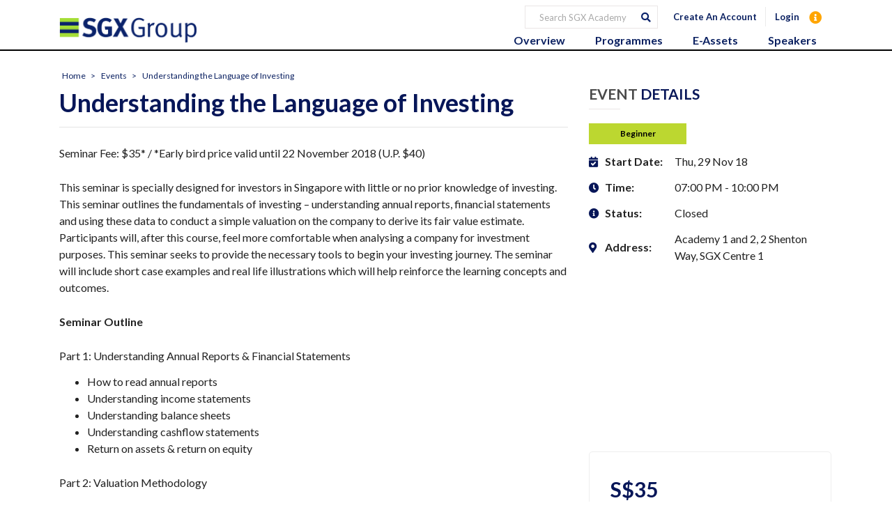

--- FILE ---
content_type: text/html; charset=UTF-8
request_url: https://www.sgxacademy.com/event/understanding-the-language-of-investing/
body_size: 27553
content:
<!DOCTYPE html>
<html lang="en-US">
	<head><meta charset="UTF-8" /><script>if(navigator.userAgent.match(/MSIE|Internet Explorer/i)||navigator.userAgent.match(/Trident\/7\..*?rv:11/i)){var href=document.location.href;if(!href.match(/[?&]nowprocket/)){if(href.indexOf("?")==-1){if(href.indexOf("#")==-1){document.location.href=href+"?nowprocket=1"}else{document.location.href=href.replace("#","?nowprocket=1#")}}else{if(href.indexOf("#")==-1){document.location.href=href+"&nowprocket=1"}else{document.location.href=href.replace("#","&nowprocket=1#")}}}}</script><script>(()=>{class RocketLazyLoadScripts{constructor(){this.v="2.0.4",this.userEvents=["keydown","keyup","mousedown","mouseup","mousemove","mouseover","mouseout","touchmove","touchstart","touchend","touchcancel","wheel","click","dblclick","input"],this.attributeEvents=["onblur","onclick","oncontextmenu","ondblclick","onfocus","onmousedown","onmouseenter","onmouseleave","onmousemove","onmouseout","onmouseover","onmouseup","onmousewheel","onscroll","onsubmit"]}async t(){this.i(),this.o(),/iP(ad|hone)/.test(navigator.userAgent)&&this.h(),this.u(),this.l(this),this.m(),this.k(this),this.p(this),this._(),await Promise.all([this.R(),this.L()]),this.lastBreath=Date.now(),this.S(this),this.P(),this.D(),this.O(),this.M(),await this.C(this.delayedScripts.normal),await this.C(this.delayedScripts.defer),await this.C(this.delayedScripts.async),await this.T(),await this.F(),await this.j(),await this.A(),window.dispatchEvent(new Event("rocket-allScriptsLoaded")),this.everythingLoaded=!0,this.lastTouchEnd&&await new Promise(t=>setTimeout(t,500-Date.now()+this.lastTouchEnd)),this.I(),this.H(),this.U(),this.W()}i(){this.CSPIssue=sessionStorage.getItem("rocketCSPIssue"),document.addEventListener("securitypolicyviolation",t=>{this.CSPIssue||"script-src-elem"!==t.violatedDirective||"data"!==t.blockedURI||(this.CSPIssue=!0,sessionStorage.setItem("rocketCSPIssue",!0))},{isRocket:!0})}o(){window.addEventListener("pageshow",t=>{this.persisted=t.persisted,this.realWindowLoadedFired=!0},{isRocket:!0}),window.addEventListener("pagehide",()=>{this.onFirstUserAction=null},{isRocket:!0})}h(){let t;function e(e){t=e}window.addEventListener("touchstart",e,{isRocket:!0}),window.addEventListener("touchend",function i(o){o.changedTouches[0]&&t.changedTouches[0]&&Math.abs(o.changedTouches[0].pageX-t.changedTouches[0].pageX)<10&&Math.abs(o.changedTouches[0].pageY-t.changedTouches[0].pageY)<10&&o.timeStamp-t.timeStamp<200&&(window.removeEventListener("touchstart",e,{isRocket:!0}),window.removeEventListener("touchend",i,{isRocket:!0}),"INPUT"===o.target.tagName&&"text"===o.target.type||(o.target.dispatchEvent(new TouchEvent("touchend",{target:o.target,bubbles:!0})),o.target.dispatchEvent(new MouseEvent("mouseover",{target:o.target,bubbles:!0})),o.target.dispatchEvent(new PointerEvent("click",{target:o.target,bubbles:!0,cancelable:!0,detail:1,clientX:o.changedTouches[0].clientX,clientY:o.changedTouches[0].clientY})),event.preventDefault()))},{isRocket:!0})}q(t){this.userActionTriggered||("mousemove"!==t.type||this.firstMousemoveIgnored?"keyup"===t.type||"mouseover"===t.type||"mouseout"===t.type||(this.userActionTriggered=!0,this.onFirstUserAction&&this.onFirstUserAction()):this.firstMousemoveIgnored=!0),"click"===t.type&&t.preventDefault(),t.stopPropagation(),t.stopImmediatePropagation(),"touchstart"===this.lastEvent&&"touchend"===t.type&&(this.lastTouchEnd=Date.now()),"click"===t.type&&(this.lastTouchEnd=0),this.lastEvent=t.type,t.composedPath&&t.composedPath()[0].getRootNode()instanceof ShadowRoot&&(t.rocketTarget=t.composedPath()[0]),this.savedUserEvents.push(t)}u(){this.savedUserEvents=[],this.userEventHandler=this.q.bind(this),this.userEvents.forEach(t=>window.addEventListener(t,this.userEventHandler,{passive:!1,isRocket:!0})),document.addEventListener("visibilitychange",this.userEventHandler,{isRocket:!0})}U(){this.userEvents.forEach(t=>window.removeEventListener(t,this.userEventHandler,{passive:!1,isRocket:!0})),document.removeEventListener("visibilitychange",this.userEventHandler,{isRocket:!0}),this.savedUserEvents.forEach(t=>{(t.rocketTarget||t.target).dispatchEvent(new window[t.constructor.name](t.type,t))})}m(){const t="return false",e=Array.from(this.attributeEvents,t=>"data-rocket-"+t),i="["+this.attributeEvents.join("],[")+"]",o="[data-rocket-"+this.attributeEvents.join("],[data-rocket-")+"]",s=(e,i,o)=>{o&&o!==t&&(e.setAttribute("data-rocket-"+i,o),e["rocket"+i]=new Function("event",o),e.setAttribute(i,t))};new MutationObserver(t=>{for(const n of t)"attributes"===n.type&&(n.attributeName.startsWith("data-rocket-")||this.everythingLoaded?n.attributeName.startsWith("data-rocket-")&&this.everythingLoaded&&this.N(n.target,n.attributeName.substring(12)):s(n.target,n.attributeName,n.target.getAttribute(n.attributeName))),"childList"===n.type&&n.addedNodes.forEach(t=>{if(t.nodeType===Node.ELEMENT_NODE)if(this.everythingLoaded)for(const i of[t,...t.querySelectorAll(o)])for(const t of i.getAttributeNames())e.includes(t)&&this.N(i,t.substring(12));else for(const e of[t,...t.querySelectorAll(i)])for(const t of e.getAttributeNames())this.attributeEvents.includes(t)&&s(e,t,e.getAttribute(t))})}).observe(document,{subtree:!0,childList:!0,attributeFilter:[...this.attributeEvents,...e]})}I(){this.attributeEvents.forEach(t=>{document.querySelectorAll("[data-rocket-"+t+"]").forEach(e=>{this.N(e,t)})})}N(t,e){const i=t.getAttribute("data-rocket-"+e);i&&(t.setAttribute(e,i),t.removeAttribute("data-rocket-"+e))}k(t){Object.defineProperty(HTMLElement.prototype,"onclick",{get(){return this.rocketonclick||null},set(e){this.rocketonclick=e,this.setAttribute(t.everythingLoaded?"onclick":"data-rocket-onclick","this.rocketonclick(event)")}})}S(t){function e(e,i){let o=e[i];e[i]=null,Object.defineProperty(e,i,{get:()=>o,set(s){t.everythingLoaded?o=s:e["rocket"+i]=o=s}})}e(document,"onreadystatechange"),e(window,"onload"),e(window,"onpageshow");try{Object.defineProperty(document,"readyState",{get:()=>t.rocketReadyState,set(e){t.rocketReadyState=e},configurable:!0}),document.readyState="loading"}catch(t){console.log("WPRocket DJE readyState conflict, bypassing")}}l(t){this.originalAddEventListener=EventTarget.prototype.addEventListener,this.originalRemoveEventListener=EventTarget.prototype.removeEventListener,this.savedEventListeners=[],EventTarget.prototype.addEventListener=function(e,i,o){o&&o.isRocket||!t.B(e,this)&&!t.userEvents.includes(e)||t.B(e,this)&&!t.userActionTriggered||e.startsWith("rocket-")||t.everythingLoaded?t.originalAddEventListener.call(this,e,i,o):(t.savedEventListeners.push({target:this,remove:!1,type:e,func:i,options:o}),"mouseenter"!==e&&"mouseleave"!==e||t.originalAddEventListener.call(this,e,t.savedUserEvents.push,o))},EventTarget.prototype.removeEventListener=function(e,i,o){o&&o.isRocket||!t.B(e,this)&&!t.userEvents.includes(e)||t.B(e,this)&&!t.userActionTriggered||e.startsWith("rocket-")||t.everythingLoaded?t.originalRemoveEventListener.call(this,e,i,o):t.savedEventListeners.push({target:this,remove:!0,type:e,func:i,options:o})}}J(t,e){this.savedEventListeners=this.savedEventListeners.filter(i=>{let o=i.type,s=i.target||window;return e!==o||t!==s||(this.B(o,s)&&(i.type="rocket-"+o),this.$(i),!1)})}H(){EventTarget.prototype.addEventListener=this.originalAddEventListener,EventTarget.prototype.removeEventListener=this.originalRemoveEventListener,this.savedEventListeners.forEach(t=>this.$(t))}$(t){t.remove?this.originalRemoveEventListener.call(t.target,t.type,t.func,t.options):this.originalAddEventListener.call(t.target,t.type,t.func,t.options)}p(t){let e;function i(e){return t.everythingLoaded?e:e.split(" ").map(t=>"load"===t||t.startsWith("load.")?"rocket-jquery-load":t).join(" ")}function o(o){function s(e){const s=o.fn[e];o.fn[e]=o.fn.init.prototype[e]=function(){return this[0]===window&&t.userActionTriggered&&("string"==typeof arguments[0]||arguments[0]instanceof String?arguments[0]=i(arguments[0]):"object"==typeof arguments[0]&&Object.keys(arguments[0]).forEach(t=>{const e=arguments[0][t];delete arguments[0][t],arguments[0][i(t)]=e})),s.apply(this,arguments),this}}if(o&&o.fn&&!t.allJQueries.includes(o)){const e={DOMContentLoaded:[],"rocket-DOMContentLoaded":[]};for(const t in e)document.addEventListener(t,()=>{e[t].forEach(t=>t())},{isRocket:!0});o.fn.ready=o.fn.init.prototype.ready=function(i){function s(){parseInt(o.fn.jquery)>2?setTimeout(()=>i.bind(document)(o)):i.bind(document)(o)}return"function"==typeof i&&(t.realDomReadyFired?!t.userActionTriggered||t.fauxDomReadyFired?s():e["rocket-DOMContentLoaded"].push(s):e.DOMContentLoaded.push(s)),o([])},s("on"),s("one"),s("off"),t.allJQueries.push(o)}e=o}t.allJQueries=[],o(window.jQuery),Object.defineProperty(window,"jQuery",{get:()=>e,set(t){o(t)}})}P(){const t=new Map;document.write=document.writeln=function(e){const i=document.currentScript,o=document.createRange(),s=i.parentElement;let n=t.get(i);void 0===n&&(n=i.nextSibling,t.set(i,n));const c=document.createDocumentFragment();o.setStart(c,0),c.appendChild(o.createContextualFragment(e)),s.insertBefore(c,n)}}async R(){return new Promise(t=>{this.userActionTriggered?t():this.onFirstUserAction=t})}async L(){return new Promise(t=>{document.addEventListener("DOMContentLoaded",()=>{this.realDomReadyFired=!0,t()},{isRocket:!0})})}async j(){return this.realWindowLoadedFired?Promise.resolve():new Promise(t=>{window.addEventListener("load",t,{isRocket:!0})})}M(){this.pendingScripts=[];this.scriptsMutationObserver=new MutationObserver(t=>{for(const e of t)e.addedNodes.forEach(t=>{"SCRIPT"!==t.tagName||t.noModule||t.isWPRocket||this.pendingScripts.push({script:t,promise:new Promise(e=>{const i=()=>{const i=this.pendingScripts.findIndex(e=>e.script===t);i>=0&&this.pendingScripts.splice(i,1),e()};t.addEventListener("load",i,{isRocket:!0}),t.addEventListener("error",i,{isRocket:!0}),setTimeout(i,1e3)})})})}),this.scriptsMutationObserver.observe(document,{childList:!0,subtree:!0})}async F(){await this.X(),this.pendingScripts.length?(await this.pendingScripts[0].promise,await this.F()):this.scriptsMutationObserver.disconnect()}D(){this.delayedScripts={normal:[],async:[],defer:[]},document.querySelectorAll("script[type$=rocketlazyloadscript]").forEach(t=>{t.hasAttribute("data-rocket-src")?t.hasAttribute("async")&&!1!==t.async?this.delayedScripts.async.push(t):t.hasAttribute("defer")&&!1!==t.defer||"module"===t.getAttribute("data-rocket-type")?this.delayedScripts.defer.push(t):this.delayedScripts.normal.push(t):this.delayedScripts.normal.push(t)})}async _(){await this.L();let t=[];document.querySelectorAll("script[type$=rocketlazyloadscript][data-rocket-src]").forEach(e=>{let i=e.getAttribute("data-rocket-src");if(i&&!i.startsWith("data:")){i.startsWith("//")&&(i=location.protocol+i);try{const o=new URL(i).origin;o!==location.origin&&t.push({src:o,crossOrigin:e.crossOrigin||"module"===e.getAttribute("data-rocket-type")})}catch(t){}}}),t=[...new Map(t.map(t=>[JSON.stringify(t),t])).values()],this.Y(t,"preconnect")}async G(t){if(await this.K(),!0!==t.noModule||!("noModule"in HTMLScriptElement.prototype))return new Promise(e=>{let i;function o(){(i||t).setAttribute("data-rocket-status","executed"),e()}try{if(navigator.userAgent.includes("Firefox/")||""===navigator.vendor||this.CSPIssue)i=document.createElement("script"),[...t.attributes].forEach(t=>{let e=t.nodeName;"type"!==e&&("data-rocket-type"===e&&(e="type"),"data-rocket-src"===e&&(e="src"),i.setAttribute(e,t.nodeValue))}),t.text&&(i.text=t.text),t.nonce&&(i.nonce=t.nonce),i.hasAttribute("src")?(i.addEventListener("load",o,{isRocket:!0}),i.addEventListener("error",()=>{i.setAttribute("data-rocket-status","failed-network"),e()},{isRocket:!0}),setTimeout(()=>{i.isConnected||e()},1)):(i.text=t.text,o()),i.isWPRocket=!0,t.parentNode.replaceChild(i,t);else{const i=t.getAttribute("data-rocket-type"),s=t.getAttribute("data-rocket-src");i?(t.type=i,t.removeAttribute("data-rocket-type")):t.removeAttribute("type"),t.addEventListener("load",o,{isRocket:!0}),t.addEventListener("error",i=>{this.CSPIssue&&i.target.src.startsWith("data:")?(console.log("WPRocket: CSP fallback activated"),t.removeAttribute("src"),this.G(t).then(e)):(t.setAttribute("data-rocket-status","failed-network"),e())},{isRocket:!0}),s?(t.fetchPriority="high",t.removeAttribute("data-rocket-src"),t.src=s):t.src="data:text/javascript;base64,"+window.btoa(unescape(encodeURIComponent(t.text)))}}catch(i){t.setAttribute("data-rocket-status","failed-transform"),e()}});t.setAttribute("data-rocket-status","skipped")}async C(t){const e=t.shift();return e?(e.isConnected&&await this.G(e),this.C(t)):Promise.resolve()}O(){this.Y([...this.delayedScripts.normal,...this.delayedScripts.defer,...this.delayedScripts.async],"preload")}Y(t,e){this.trash=this.trash||[];let i=!0;var o=document.createDocumentFragment();t.forEach(t=>{const s=t.getAttribute&&t.getAttribute("data-rocket-src")||t.src;if(s&&!s.startsWith("data:")){const n=document.createElement("link");n.href=s,n.rel=e,"preconnect"!==e&&(n.as="script",n.fetchPriority=i?"high":"low"),t.getAttribute&&"module"===t.getAttribute("data-rocket-type")&&(n.crossOrigin=!0),t.crossOrigin&&(n.crossOrigin=t.crossOrigin),t.integrity&&(n.integrity=t.integrity),t.nonce&&(n.nonce=t.nonce),o.appendChild(n),this.trash.push(n),i=!1}}),document.head.appendChild(o)}W(){this.trash.forEach(t=>t.remove())}async T(){try{document.readyState="interactive"}catch(t){}this.fauxDomReadyFired=!0;try{await this.K(),this.J(document,"readystatechange"),document.dispatchEvent(new Event("rocket-readystatechange")),await this.K(),document.rocketonreadystatechange&&document.rocketonreadystatechange(),await this.K(),this.J(document,"DOMContentLoaded"),document.dispatchEvent(new Event("rocket-DOMContentLoaded")),await this.K(),this.J(window,"DOMContentLoaded"),window.dispatchEvent(new Event("rocket-DOMContentLoaded"))}catch(t){console.error(t)}}async A(){try{document.readyState="complete"}catch(t){}try{await this.K(),this.J(document,"readystatechange"),document.dispatchEvent(new Event("rocket-readystatechange")),await this.K(),document.rocketonreadystatechange&&document.rocketonreadystatechange(),await this.K(),this.J(window,"load"),window.dispatchEvent(new Event("rocket-load")),await this.K(),window.rocketonload&&window.rocketonload(),await this.K(),this.allJQueries.forEach(t=>t(window).trigger("rocket-jquery-load")),await this.K(),this.J(window,"pageshow");const t=new Event("rocket-pageshow");t.persisted=this.persisted,window.dispatchEvent(t),await this.K(),window.rocketonpageshow&&window.rocketonpageshow({persisted:this.persisted})}catch(t){console.error(t)}}async K(){Date.now()-this.lastBreath>45&&(await this.X(),this.lastBreath=Date.now())}async X(){return document.hidden?new Promise(t=>setTimeout(t)):new Promise(t=>requestAnimationFrame(t))}B(t,e){return e===document&&"readystatechange"===t||(e===document&&"DOMContentLoaded"===t||(e===window&&"DOMContentLoaded"===t||(e===window&&"load"===t||e===window&&"pageshow"===t)))}static run(){(new RocketLazyLoadScripts).t()}}RocketLazyLoadScripts.run()})();</script>
		<meta http-equiv="X-UA-Compatible" content="IE=edge">
		
		<meta name="viewport" content="width=device-width, initial-scale=1">
		<meta name="google-site-verification" content="28as8cM_r06dWhjuVAjDd4m_Tc2mqWvJsoWIdpalqk4" />
		<link rel="profile" href="gmpg.org/xfn/11" />
		<link rel="pingback" href="https://www.sgxacademy.com/xmlrpc.php" />
		<link rel="stylesheet" href="https://cdnjs.cloudflare.com/ajax/libs/font-awesome/6.0.0/css/all.min.css" integrity="sha512-9usAa10IRO0HhonpyAIVpjrylPvoDwiPUiKdWk5t3PyolY1cOd4DSE0Ga+ri4AuTroPR5aQvXU9xC6qOPnzFeg==" crossorigin="anonymous" referrerpolicy="no-referrer" />
		<link rel="stylesheet" href="https://cdn.jsdelivr.net/npm/bootstrap@4.6.1/dist/css/bootstrap.min.css">
		
		
<meta name='robots' content='noindex, follow' />
	<style>img:is([sizes="auto" i], [sizes^="auto," i]) { contain-intrinsic-size: 3000px 1500px }</style>
	
	<title>Understanding the Language of Investing - SGX Academy</title>
<link data-rocket-preload as="style" href="https://fonts.googleapis.com/css?family=Lato%3A200%2C300%2C400%2C500%2C600%2C700&#038;subset=cyrillic%2Ccyrillic-ext%2Cgreek%2Cgreek-ext%2Clatin-ext&#038;display=swap" rel="preload">
<link href="https://fonts.googleapis.com/css?family=Lato%3A200%2C300%2C400%2C500%2C600%2C700&#038;subset=cyrillic%2Ccyrillic-ext%2Cgreek%2Cgreek-ext%2Clatin-ext&#038;display=swap" media="print" onload="this.media=&#039;all&#039;" rel="stylesheet">
<noscript><link rel="stylesheet" href="https://fonts.googleapis.com/css?family=Lato%3A200%2C300%2C400%2C500%2C600%2C700&#038;subset=cyrillic%2Ccyrillic-ext%2Cgreek%2Cgreek-ext%2Clatin-ext&#038;display=swap"></noscript>
	<meta name="description" content="SGX Academy - No information is available for this page." />
	<meta property="og:locale" content="en_US" />
	<meta property="og:type" content="article" />
	<meta property="og:title" content="Understanding the Language of Investing - SGX Academy" />
	<meta property="og:description" content="SGX Academy - No information is available for this page." />
	<meta property="og:url" content="https://www.sgxacademy.com/event/understanding-the-language-of-investing/" />
	<meta property="og:site_name" content="SGX Academy" />
	<meta property="article:modified_time" content="2018-12-10T08:52:46+00:00" />
	<meta property="og:image" content="https://www.sgxacademy.com/wp-content/uploads/2018/09/shutterstock_143024863_211x1361.jpg" />
	<meta property="og:image:width" content="211" />
	<meta property="og:image:height" content="136" />
	<meta property="og:image:type" content="image/jpeg" />
	<meta name="twitter:label1" content="Est. reading time" />
	<meta name="twitter:data1" content="2 minutes" />
	<script type="application/ld+json" class="yoast-schema-graph">{"@context":"https://schema.org","@graph":[{"@type":"WebPage","@id":"https://www.sgxacademy.com/event/understanding-the-language-of-investing/","url":"https://www.sgxacademy.com/event/understanding-the-language-of-investing/","name":"Understanding the Language of Investing - SGX Academy","isPartOf":{"@id":"https://www.sgxacademy.com/#website"},"primaryImageOfPage":{"@id":"https://www.sgxacademy.com/event/understanding-the-language-of-investing/#primaryimage"},"image":{"@id":"https://www.sgxacademy.com/event/understanding-the-language-of-investing/#primaryimage"},"thumbnailUrl":"https://www.sgxacademy.com/wp-content/uploads/2018/09/shutterstock_143024863_211x1361.jpg","datePublished":"2018-09-28T05:53:40+00:00","dateModified":"2018-12-10T08:52:46+00:00","description":"SGX Academy - No information is available for this page.","breadcrumb":{"@id":"https://www.sgxacademy.com/event/understanding-the-language-of-investing/#breadcrumb"},"inLanguage":"en-US","potentialAction":[{"@type":"ReadAction","target":["https://www.sgxacademy.com/event/understanding-the-language-of-investing/"]}]},{"@type":"ImageObject","inLanguage":"en-US","@id":"https://www.sgxacademy.com/event/understanding-the-language-of-investing/#primaryimage","url":"https://www.sgxacademy.com/wp-content/uploads/2018/09/shutterstock_143024863_211x1361.jpg","contentUrl":"https://www.sgxacademy.com/wp-content/uploads/2018/09/shutterstock_143024863_211x1361.jpg","width":211,"height":136},{"@type":"BreadcrumbList","@id":"https://www.sgxacademy.com/event/understanding-the-language-of-investing/#breadcrumb","itemListElement":[{"@type":"ListItem","position":1,"name":"Home","item":"https://www.sgxacademy.com/"},{"@type":"ListItem","position":2,"name":"Events","item":"https://www.sgxacademy.com/event/"},{"@type":"ListItem","position":3,"name":"Understanding the Language of Investing"}]},{"@type":"WebSite","@id":"https://www.sgxacademy.com/#website","url":"https://www.sgxacademy.com/","name":"SGX Academy","description":"","potentialAction":[{"@type":"SearchAction","target":{"@type":"EntryPoint","urlTemplate":"https://www.sgxacademy.com/?s={search_term_string}"},"query-input":{"@type":"PropertyValueSpecification","valueRequired":true,"valueName":"search_term_string"}}],"inLanguage":"en-US"}]}</script>


<link rel='dns-prefetch' href='//ajax.googleapis.com' />
<link href='https://fonts.gstatic.com' crossorigin rel='preconnect' />
<link rel="alternate" type="application/rss+xml" title="SGX Academy &raquo; Feed" href="https://www.sgxacademy.com/feed/" />
<link rel="alternate" type="application/rss+xml" title="SGX Academy &raquo; Comments Feed" href="https://www.sgxacademy.com/comments/feed/" />
<link rel="alternate" type="application/rss+xml" title="SGX Academy &raquo; Understanding the Language of Investing Comments Feed" href="https://www.sgxacademy.com/event/understanding-the-language-of-investing/feed/" />
<style id='wp-emoji-styles-inline-css' type='text/css'>

	img.wp-smiley, img.emoji {
		display: inline !important;
		border: none !important;
		box-shadow: none !important;
		height: 1em !important;
		width: 1em !important;
		margin: 0 0.07em !important;
		vertical-align: -0.1em !important;
		background: none !important;
		padding: 0 !important;
	}
</style>
<link rel='stylesheet' id='wp-block-library-css' href='https://www.sgxacademy.com/wp-includes/css/dist/block-library/style.min.css' type='text/css' media='all' />
<style id='classic-theme-styles-inline-css' type='text/css'>
/*! This file is auto-generated */
.wp-block-button__link{color:#fff;background-color:#32373c;border-radius:9999px;box-shadow:none;text-decoration:none;padding:calc(.667em + 2px) calc(1.333em + 2px);font-size:1.125em}.wp-block-file__button{background:#32373c;color:#fff;text-decoration:none}
</style>
<style id='global-styles-inline-css' type='text/css'>
:root{--wp--preset--aspect-ratio--square: 1;--wp--preset--aspect-ratio--4-3: 4/3;--wp--preset--aspect-ratio--3-4: 3/4;--wp--preset--aspect-ratio--3-2: 3/2;--wp--preset--aspect-ratio--2-3: 2/3;--wp--preset--aspect-ratio--16-9: 16/9;--wp--preset--aspect-ratio--9-16: 9/16;--wp--preset--color--black: #000000;--wp--preset--color--cyan-bluish-gray: #abb8c3;--wp--preset--color--white: #ffffff;--wp--preset--color--pale-pink: #f78da7;--wp--preset--color--vivid-red: #cf2e2e;--wp--preset--color--luminous-vivid-orange: #ff6900;--wp--preset--color--luminous-vivid-amber: #fcb900;--wp--preset--color--light-green-cyan: #7bdcb5;--wp--preset--color--vivid-green-cyan: #00d084;--wp--preset--color--pale-cyan-blue: #8ed1fc;--wp--preset--color--vivid-cyan-blue: #0693e3;--wp--preset--color--vivid-purple: #9b51e0;--wp--preset--gradient--vivid-cyan-blue-to-vivid-purple: linear-gradient(135deg,rgba(6,147,227,1) 0%,rgb(155,81,224) 100%);--wp--preset--gradient--light-green-cyan-to-vivid-green-cyan: linear-gradient(135deg,rgb(122,220,180) 0%,rgb(0,208,130) 100%);--wp--preset--gradient--luminous-vivid-amber-to-luminous-vivid-orange: linear-gradient(135deg,rgba(252,185,0,1) 0%,rgba(255,105,0,1) 100%);--wp--preset--gradient--luminous-vivid-orange-to-vivid-red: linear-gradient(135deg,rgba(255,105,0,1) 0%,rgb(207,46,46) 100%);--wp--preset--gradient--very-light-gray-to-cyan-bluish-gray: linear-gradient(135deg,rgb(238,238,238) 0%,rgb(169,184,195) 100%);--wp--preset--gradient--cool-to-warm-spectrum: linear-gradient(135deg,rgb(74,234,220) 0%,rgb(151,120,209) 20%,rgb(207,42,186) 40%,rgb(238,44,130) 60%,rgb(251,105,98) 80%,rgb(254,248,76) 100%);--wp--preset--gradient--blush-light-purple: linear-gradient(135deg,rgb(255,206,236) 0%,rgb(152,150,240) 100%);--wp--preset--gradient--blush-bordeaux: linear-gradient(135deg,rgb(254,205,165) 0%,rgb(254,45,45) 50%,rgb(107,0,62) 100%);--wp--preset--gradient--luminous-dusk: linear-gradient(135deg,rgb(255,203,112) 0%,rgb(199,81,192) 50%,rgb(65,88,208) 100%);--wp--preset--gradient--pale-ocean: linear-gradient(135deg,rgb(255,245,203) 0%,rgb(182,227,212) 50%,rgb(51,167,181) 100%);--wp--preset--gradient--electric-grass: linear-gradient(135deg,rgb(202,248,128) 0%,rgb(113,206,126) 100%);--wp--preset--gradient--midnight: linear-gradient(135deg,rgb(2,3,129) 0%,rgb(40,116,252) 100%);--wp--preset--font-size--small: 13px;--wp--preset--font-size--medium: 20px;--wp--preset--font-size--large: 36px;--wp--preset--font-size--x-large: 42px;--wp--preset--spacing--20: 0.44rem;--wp--preset--spacing--30: 0.67rem;--wp--preset--spacing--40: 1rem;--wp--preset--spacing--50: 1.5rem;--wp--preset--spacing--60: 2.25rem;--wp--preset--spacing--70: 3.38rem;--wp--preset--spacing--80: 5.06rem;--wp--preset--shadow--natural: 6px 6px 9px rgba(0, 0, 0, 0.2);--wp--preset--shadow--deep: 12px 12px 50px rgba(0, 0, 0, 0.4);--wp--preset--shadow--sharp: 6px 6px 0px rgba(0, 0, 0, 0.2);--wp--preset--shadow--outlined: 6px 6px 0px -3px rgba(255, 255, 255, 1), 6px 6px rgba(0, 0, 0, 1);--wp--preset--shadow--crisp: 6px 6px 0px rgba(0, 0, 0, 1);}:where(.is-layout-flex){gap: 0.5em;}:where(.is-layout-grid){gap: 0.5em;}body .is-layout-flex{display: flex;}.is-layout-flex{flex-wrap: wrap;align-items: center;}.is-layout-flex > :is(*, div){margin: 0;}body .is-layout-grid{display: grid;}.is-layout-grid > :is(*, div){margin: 0;}:where(.wp-block-columns.is-layout-flex){gap: 2em;}:where(.wp-block-columns.is-layout-grid){gap: 2em;}:where(.wp-block-post-template.is-layout-flex){gap: 1.25em;}:where(.wp-block-post-template.is-layout-grid){gap: 1.25em;}.has-black-color{color: var(--wp--preset--color--black) !important;}.has-cyan-bluish-gray-color{color: var(--wp--preset--color--cyan-bluish-gray) !important;}.has-white-color{color: var(--wp--preset--color--white) !important;}.has-pale-pink-color{color: var(--wp--preset--color--pale-pink) !important;}.has-vivid-red-color{color: var(--wp--preset--color--vivid-red) !important;}.has-luminous-vivid-orange-color{color: var(--wp--preset--color--luminous-vivid-orange) !important;}.has-luminous-vivid-amber-color{color: var(--wp--preset--color--luminous-vivid-amber) !important;}.has-light-green-cyan-color{color: var(--wp--preset--color--light-green-cyan) !important;}.has-vivid-green-cyan-color{color: var(--wp--preset--color--vivid-green-cyan) !important;}.has-pale-cyan-blue-color{color: var(--wp--preset--color--pale-cyan-blue) !important;}.has-vivid-cyan-blue-color{color: var(--wp--preset--color--vivid-cyan-blue) !important;}.has-vivid-purple-color{color: var(--wp--preset--color--vivid-purple) !important;}.has-black-background-color{background-color: var(--wp--preset--color--black) !important;}.has-cyan-bluish-gray-background-color{background-color: var(--wp--preset--color--cyan-bluish-gray) !important;}.has-white-background-color{background-color: var(--wp--preset--color--white) !important;}.has-pale-pink-background-color{background-color: var(--wp--preset--color--pale-pink) !important;}.has-vivid-red-background-color{background-color: var(--wp--preset--color--vivid-red) !important;}.has-luminous-vivid-orange-background-color{background-color: var(--wp--preset--color--luminous-vivid-orange) !important;}.has-luminous-vivid-amber-background-color{background-color: var(--wp--preset--color--luminous-vivid-amber) !important;}.has-light-green-cyan-background-color{background-color: var(--wp--preset--color--light-green-cyan) !important;}.has-vivid-green-cyan-background-color{background-color: var(--wp--preset--color--vivid-green-cyan) !important;}.has-pale-cyan-blue-background-color{background-color: var(--wp--preset--color--pale-cyan-blue) !important;}.has-vivid-cyan-blue-background-color{background-color: var(--wp--preset--color--vivid-cyan-blue) !important;}.has-vivid-purple-background-color{background-color: var(--wp--preset--color--vivid-purple) !important;}.has-black-border-color{border-color: var(--wp--preset--color--black) !important;}.has-cyan-bluish-gray-border-color{border-color: var(--wp--preset--color--cyan-bluish-gray) !important;}.has-white-border-color{border-color: var(--wp--preset--color--white) !important;}.has-pale-pink-border-color{border-color: var(--wp--preset--color--pale-pink) !important;}.has-vivid-red-border-color{border-color: var(--wp--preset--color--vivid-red) !important;}.has-luminous-vivid-orange-border-color{border-color: var(--wp--preset--color--luminous-vivid-orange) !important;}.has-luminous-vivid-amber-border-color{border-color: var(--wp--preset--color--luminous-vivid-amber) !important;}.has-light-green-cyan-border-color{border-color: var(--wp--preset--color--light-green-cyan) !important;}.has-vivid-green-cyan-border-color{border-color: var(--wp--preset--color--vivid-green-cyan) !important;}.has-pale-cyan-blue-border-color{border-color: var(--wp--preset--color--pale-cyan-blue) !important;}.has-vivid-cyan-blue-border-color{border-color: var(--wp--preset--color--vivid-cyan-blue) !important;}.has-vivid-purple-border-color{border-color: var(--wp--preset--color--vivid-purple) !important;}.has-vivid-cyan-blue-to-vivid-purple-gradient-background{background: var(--wp--preset--gradient--vivid-cyan-blue-to-vivid-purple) !important;}.has-light-green-cyan-to-vivid-green-cyan-gradient-background{background: var(--wp--preset--gradient--light-green-cyan-to-vivid-green-cyan) !important;}.has-luminous-vivid-amber-to-luminous-vivid-orange-gradient-background{background: var(--wp--preset--gradient--luminous-vivid-amber-to-luminous-vivid-orange) !important;}.has-luminous-vivid-orange-to-vivid-red-gradient-background{background: var(--wp--preset--gradient--luminous-vivid-orange-to-vivid-red) !important;}.has-very-light-gray-to-cyan-bluish-gray-gradient-background{background: var(--wp--preset--gradient--very-light-gray-to-cyan-bluish-gray) !important;}.has-cool-to-warm-spectrum-gradient-background{background: var(--wp--preset--gradient--cool-to-warm-spectrum) !important;}.has-blush-light-purple-gradient-background{background: var(--wp--preset--gradient--blush-light-purple) !important;}.has-blush-bordeaux-gradient-background{background: var(--wp--preset--gradient--blush-bordeaux) !important;}.has-luminous-dusk-gradient-background{background: var(--wp--preset--gradient--luminous-dusk) !important;}.has-pale-ocean-gradient-background{background: var(--wp--preset--gradient--pale-ocean) !important;}.has-electric-grass-gradient-background{background: var(--wp--preset--gradient--electric-grass) !important;}.has-midnight-gradient-background{background: var(--wp--preset--gradient--midnight) !important;}.has-small-font-size{font-size: var(--wp--preset--font-size--small) !important;}.has-medium-font-size{font-size: var(--wp--preset--font-size--medium) !important;}.has-large-font-size{font-size: var(--wp--preset--font-size--large) !important;}.has-x-large-font-size{font-size: var(--wp--preset--font-size--x-large) !important;}
:where(.wp-block-post-template.is-layout-flex){gap: 1.25em;}:where(.wp-block-post-template.is-layout-grid){gap: 1.25em;}
:where(.wp-block-columns.is-layout-flex){gap: 2em;}:where(.wp-block-columns.is-layout-grid){gap: 2em;}
:root :where(.wp-block-pullquote){font-size: 1.5em;line-height: 1.6;}
</style>
<link rel='stylesheet' id='mwfcfonts-css' href='https://www.sgxacademy.com/wp-content/plugins/parsi-font/assets/css/fonts.css' type='text/css' media='' />
<link rel='stylesheet' id='woocommerce-layout-css' href='https://www.sgxacademy.com/wp-content/plugins/woocommerce/assets/css/woocommerce-layout.css' type='text/css' media='all' />
<link rel='stylesheet' id='woocommerce-smallscreen-css' href='https://www.sgxacademy.com/wp-content/plugins/woocommerce/assets/css/woocommerce-smallscreen.css' type='text/css' media='only screen and (max-width: 768px)' />
<link rel='stylesheet' id='woocommerce-general-css' href='https://www.sgxacademy.com/wp-content/plugins/woocommerce/assets/css/woocommerce.css' type='text/css' media='all' />
<style id='woocommerce-inline-inline-css' type='text/css'>
.woocommerce form .form-row .required { visibility: hidden; }
</style>
<link rel='stylesheet' id='brands-styles-css' href='https://www.sgxacademy.com/wp-content/plugins/woocommerce/assets/css/brands.css' type='text/css' media='all' />
<link rel='preload' as='font' type='font/woff2' crossorigin='anonymous' id='tinvwl-webfont-font-css' href='https://www.sgxacademy.com/wp-content/plugins/ti-woocommerce-wishlist-premium/assets/fonts/tinvwl-webfont.woff2'  media='all' />
<link rel='stylesheet' id='tinvwl-webfont-css' href='https://www.sgxacademy.com/wp-content/plugins/ti-woocommerce-wishlist-premium/assets/css/webfont.min.css' type='text/css' media='all' />
<link rel='stylesheet' id='tinvwl-css' href='https://www.sgxacademy.com/wp-content/plugins/ti-woocommerce-wishlist-premium/assets/css/public.min.css' type='text/css' media='all' />
<style id='tinvwl-inline-css' type='text/css'>
.margin{  padding: 10px !important;  }    .radius{  border-radius: 3px !important;  }    .tinvwl-buttons-group button ,   .tinv-wishlist .tinv-modal button+.button, .tinv-wishlist .tinv-modal button+button {  color: #FFFFFF;  }
</style>
<link rel='stylesheet' id='eventchamp-style-css' href='https://www.sgxacademy.com/wp-content/themes/eventchamp/style.css' type='text/css' media='all' />
<link rel='stylesheet' id='eventchamp-child-style-css' href='https://www.sgxacademy.com/wp-content/themes/eventchamp-child/style.css' type='text/css' media='all' />
<link rel='stylesheet' id='prettyphoto-css' href='https://www.sgxacademy.com/wp-content/plugins/js_composer/assets/lib/vendor/prettyphoto/css/prettyPhoto.min.css' type='text/css' media='all' />
<link rel='stylesheet' id='jquery-ui-datepicker-css' href='https://ajax.googleapis.com/ajax/libs/jqueryui/1.9.0/themes/base/jquery-ui.css' type='text/css' media='all' />
<link rel='stylesheet' id='bootstrap-css' href='https://www.sgxacademy.com/wp-content/themes/eventchamp/include/assets/css/bootstrap.min.css' type='text/css' media='all' />
<link rel='stylesheet' id='fontawesome-css' href='https://www.sgxacademy.com/wp-content/themes/eventchamp/include/assets/css/fontawesome.min.css' type='text/css' media='all' />
<link rel='stylesheet' id='scrollbar-css' href='https://www.sgxacademy.com/wp-content/themes/eventchamp/include/assets/css/scrollbar.css' type='text/css' media='all' />
<link rel='stylesheet' id='select-css' href='https://www.sgxacademy.com/wp-content/themes/eventchamp/include/assets/css/select.css' type='text/css' media='all' />
<link rel='stylesheet' id='swiper-css' href='https://www.sgxacademy.com/wp-content/themes/eventchamp/include/assets/css/swiper.min.css' type='text/css' media='all' />
<link rel='stylesheet' id='plyr-io-css' href='https://www.sgxacademy.com/wp-content/themes/eventchamp/include/assets/css/plyr.min.css' type='text/css' media='all' />
<link rel='stylesheet' id='fullcalendar-css' href='https://www.sgxacademy.com/wp-content/themes/eventchamp/include/assets/css/fullcalendar.min.css' type='text/css' media='all' />
<link rel='stylesheet' id='eventchamp-css' href='https://www.sgxacademy.com/wp-content/themes/eventchamp-child/style.css' type='text/css' media='all' />
<style id='eventchamp-inline-css' type='text/css'>
body,.ui-widget-content{font-family:Lato;font-size:13px;font-style:normal;}
body{color:#222;font-family:Lato;font-size:16px;font-style:normal;font-weight:normal;}
h1{color:#0b236b;font-family:Lato;font-size:36px;font-style:normal;font-weight:600;}
h2{color:#0b236b;font-family:Lato;font-size:30px;font-style:normal;font-weight:normal;line-height:1px;}
h3{color:#222222;font-family:Lato;font-size:24px;font-style:normal;font-weight:lighter;}
h4{color:#222222;font-family:Lato;font-size:18px;font-style:normal;font-weight:400;}
h5{color:#222222;font-family:Lato;font-size:16px;font-style:normal;font-weight:bold;}
h6{font-family:Lato;}
h6{font-family:Lato;}
select:-moz-placeholder{font-family:Lato;}
button, input[type="submit"], .woocommerce #respond input#submit.alt, .woocommerce a.button.alt, .woocommerce button.button.alt, .woocommerce input.button.alt, .woocommerce #respond input#submit, .woocommerce a.button, .woocommerce button.button, .woocommerce input.button{color:#0094b3;font-family:Lato;font-size:14px;}
.single-post .post-content-body{font-family:Lato;}
.page .page-content-body{font-family:Lato;}
body{background-color: #ffffff;}.eventchamp-wrapper{background-color:#ffffff;}.woocommerce div.product .stock, .social-share-modern .post-share li a:focus, .social-share-modern .post-share li a:hover, .woocommerce .woocommerce-MyAccount-navigation ul li a, .woocommerce .woocommerce-MyAccount-navigation ul li a:visited, .select2-container--default .select2-results__option--highlighted[aria-selected], .select2-container--default .select2-results__option--highlighted[data-selected], .select2-container--default .select2-results__option[aria-selected=true], .select2-container--default .select2-results__option[data-selected=true], .woocommerce-error::before, .woocommerce-info::before, .woocommerce-message::before, .woocommerce nav.woocommerce-pagination ul li a, .woocommerce nav.woocommerce-pagination ul li a:visited, .woocommerce div.product .woocommerce-tabs ul.tabs li a, .woocommerce div.product .woocommerce-tabs ul.tabs li a:visited, .woocommerce div.product .woocommerce-tabs ul.tabs li, .woocommerce div.product p.price, .woocommerce div.product span.price, .woocommerce ul.products li.product .price, .event-detail-tabs .nav > li > a.active, .event-detail-tabs .nav > li > a.active:visited, .event-detail-tabs .nav > li > a:hover, .event-detail-tabs .nav > li > a:focus, .footer .post-list-style-3 .title a:focus, .footer .post-list-style-3 .title a:hover, .post-list-style-3 .title a:focus, .post-list-style-3 .title a:hover, .latest-events-widget.style2 .title a:focus, .latest-events-widget.style2 .title a:hover, .pricing-table .pricing-table-item .wrapper .left .button:hover, .pricing-table .pricing-table-item .wrapper .left .button:focus, .cs-select ul li:hover, .cs-select ul li:focus, .eventchamp-service-box .title, .event-detail-tabs .nav > li > a:hover, .event-detail-tabs .nav > li > a:focus, .event-tag-widget ul li a, .event-tag-widget ul li a:visited, .widget_tag_cloud .tagcloud a, .widget_tag_cloud .tagcloud a:visited, .eventchamp-button a:not([href]):not([tabindex]):hover, .eventchamp-button a:not([href]):not([tabindex]):focus, .page-title-breadcrumbs .eventchamp-breadcrumb > ul > li a:focus, .page-title-breadcrumbs .eventchamp-breadcrumb > ul > li a:hover, .page-title-breadcrumbs .eventchamp-breadcrumb > ul > li.current-item, .fc button:hover, .fc button:focus, .speakers-list .item .details ul li a:focus, .speakers-list .item .details ul li a:hover, ul.flexMenu-popup li a:focus, ul.flexMenu-popup li a:hover, .header-style-1.header-style-2 .eventchamp-navbar.style-1 .navbar-menu > li .nav-link:hover, .header-style-1.header-style-2 .eventchamp-navbar.style-1 .navbar-menu > li .nav-link:focus, .footer .widget_nav_menu li a:before, .mobile-menu .social-links li a:hover, .mobile-menu .social-links li a:focus, .mobile-menu .mobile-menu-top .navbar-nav .dropdown-menu>.active > a, .mobile-menu .mobile-menu-top .navbar-nav .dropdown-menu>.active > a:focus, .mobile-menu .mobile-menu-top .navbar-nav .dropdown-menu>.active > a:hover, .mobile-menu .mobile-menu-top .navbar-nav>li a:hover, .mobile-menu .mobile-menu-top .navbar-nav>li a:focus, .mobile-menu .mobile-menu-top .navbar-nav li:hover>a, .mobile-menu .mobile-menu-top .navbar-nav li:focus>a:visited, .mobile-menu .mobile-menu-top .navbar-nav li:hover>i, .mobile-menu .mobile-menu-top .navbar-nav li:focus>i, .plyr__progress--played, .plyr__volume--display, .post-author .about-author .about-content .author-name a, .post-author .about-author .about-content .author-name a:visited, .post-author .about-author .about-content .author-name, .post-navigation ul li:focus, .post-navigation ul li:hover, .post-navigation ul li:focus a, .post-navigation ul li:focus a:visited, .post-navigation ul li:hover a, .post-navigation ul li:hover a:visited, .post-content-list .post-content-footer .post-tags span:hover a, .post-content-list .post-content-footer .post-tags span:focus a:visited, .post-content-list .post-content-footer .post-information li i, .post-content-list .post-wrapper .post-featured-header .category .post-categories a, .post-content-list .post-wrapper .post-featured-header .category .post-categories a:visited, .post-content-list .post-wrapper .post-featured-header .category .post-categories, .post-pagination ul li:focus a, .post-pagination ul li:focus a:visited, .post-pagination ul li:hover a, .post-pagination ul li:hover a:visited, .post-pagination ul li:focus, .post-pagination ul li:hover, .post-list-style-3 .post-information i, .post-list-style-2 .bottom .post-information li i, .post-list-style-2 .bottom a.more-button:hover, .post-list-style-2 .bottom a.more-button:focus, .post-list-style-2 .title a:hover, .post-list-style-2 .title a:focus, .post-list-style-2 .image .category .post-categories a, .post-list-style-2 .image .category .post-categories a:visited, .post-list-style-2 .image .category .post-categories, .post-list-style-1 .bottom .post-information li i, .post-list-style-1 .bottom a.more-button:hover, .post-list-style-1 .bottom a.more-button:focus, .post-list-style-1 .title a:hover, .post-list-style-1 .title a:focus, .post-list-style-1 .image .category .post-categories a, .post-list-style-1 .image .category .post-categories a:visited, .post-list-style-1 .image .category .post-categories, .event-details-widget > ul > li.button-content a:hover, .event-details-widget > ul > li.button-content a:focus, .event-details-widget > ul > li > i, .comment-list li cite a, .comment-list li cite a:visited, .comment-list li cite, .footer .widget_nav_menu li a:hover, .footer .widget_nav_menu li a:focus, .footer a:hover, .footer a:focus, .header-style-1.header-style-2 .header-main-area .header-menu .navbar .navbar-nav>li:hover>a, .header-style-1.header-style-2 .header-main-area .header-menu .navbar .navbar-nav>li:hover>a:visited, .header-style-1.header-style-2 .header-main-area .header-menu .navbar .navbar-nav>li>a:hover, .header-style-1.header-style-2 .header-main-area .header-menu .navbar .navbar-nav>li>a:focus, .header-style-1.header-style-2 .header-main-area .header-menu .navbar .navbar-nav li .dropdown-menu li a:hover, .header-style-1.header-style-2 .header-main-area .header-menu .navbar .navbar-nav li .dropdown-menu li a:focus, .user-box .bottom-links a:focus, .user-box .bottom-links a:hover, .latest-speakers-widget.style1 .information i, .latest-venues-widget.style2 .information i, .latest-events-widget.style2 .information i, .widget_meta ul li a:hover, .widget_meta ul li a:focus, .widget_rss ul li a:hover, .widget_rss ul li a:focus, .widget_recent_entries ul li a:hover, .widget_recent_entries ul li a:focus, .widget_recent_comments ul li a:hover, .widget_recent_comments ul li a:focus, .widget_nav_menu ul li a:hover, .widget_nav_menu ul li a:focus, .widget_archive ul li a:hover, .widget_archive ul li a:focus, .widget_pages ul li a:hover, .widget_pages ul li a:focus, .widget_categories ul li a:hover, .widget_categories ul li a:focus, .widget-title span, .eventchamp-icon-list ul li i, .eventchamp-newsletter-element .newsletter-content .title i, .eventchamp-button a:hover, .eventchamp-button a:focus, .eventchamp-event-counter .counter-content .title .colored, .eventchamp-contact-box i, .eventchamp-contact-box .about-more-link:focus, .eventchamp-contact-box .about-more-link:hover, .eventchamp-counter .title, .eventchamp-counter .number, .eventchamp-testimonials-carousel .content .name, .eventchamp-service-box i, .categorized-events .nav > li > a.active, .categorized-events .nav > li > a.active:visited, .categorized-events .nav > li>a:hover, .categorized-events .nav > li>a:focus, .event-list-style-4 .details > .price i, .event-list-style-4 .details > .status i, .event-list-style-4 .details > .date i, .event-list-style-4 .details > .location i, .event-list-style-4 .details > .venue i, .event-list-style-4 .title a:hover, .event-list-style-4 .title a:focus, .event-list-style-3 .details > .price i, .event-list-style-3 .details > .status i, .event-list-style-3 .details > .date i, .event-list-style-3 .details > .venue i, .event-list-style-3 .details > .location i, .event-list-style-3 .title a:hover, .event-list-style-3 .title a:focus, .event-list-style-1 .details .date i, .event-list-style-1 .details .location i, .event-list-style-1 .details .venue i, .white .venue-list-style-1 .title a:hover, .white .venue-list-style-1 .title a:focus, .venue-list-style-1 .title a:hover, .venue-list-style-1 .title a:focus, .event-list-style-1 .title a:hover, .event-list-style-1 .title a:focus, .venue-list-style-1 .image .location, .venue-list-style-1 .image .status, .event-list-style-1 .image .status, .content-title-element .title span, .latest-events-slider .slider-wrapper .content .information li i, .pricing-table .pricing-table-item .wrapper .right .content p:before, .pricing-table .pricing-table-item .wrapper .left .price, .speakers-list .item .name a:hover, .speakers-list .item .name a:focus, .eventchamp-pagination > li > a:hover, .eventchamp-pagination > li > a:focus, .edit-link a:focus, .edit-link a:hover, blockquote:before, .woocommerce #respond input#submit.alt:hover, .woocommerce a.button.alt:hover, .woocommerce button.button.alt:hover, .woocommerce input.button.alt:hover, .woocommerce #respond input#submit:hover, .woocommerce a.button:hover, .woocommerce button.button:hover, .woocommerce input.button:hover, button:hover, input[type="submit"]:hover, button:active, input[type="submit"]:active, button:active:hover, input[type="submit"]:active:hover, button:active:focus, input[type="submit"]:active:focus, button:active:visited, input[type="submit"]:active:visited, button:focus, input[type="submit"]:focus, .cs-select > span::after, a:hover, a:focus, .woocommerce div.product .woocommerce-tabs ul.tabs li a:hover, .woocommerce div.product .woocommerce-tabs ul.tabs li a:focus{color:#071658;}.woocommerce .woocommerce-MyAccount-navigation ul li.is-active a, .woocommerce .woocommerce-MyAccount-navigation ul li.is-active a:visited, .woocommerce .woocommerce-MyAccount-navigation ul li a:hover, .woocommerce .woocommerce-MyAccount-navigation ul li a:focus, .woocommerce #respond input#submit.disabled:hover, .woocommerce #respond input#submit:disabled:hover, .woocommerce #respond input#submit:disabled[disabled]:hover, .woocommerce a.button.disabled:hover, .woocommerce a.button:disabled:hover, .woocommerce a.button:disabled[disabled]:hover, .woocommerce button.button.disabled:hover, .woocommerce button.button:disabled:hover, .woocommerce button.button:disabled[disabled]:hover, .woocommerce input.button.disabled:hover, .woocommerce input.button:disabled:hover, .woocommerce input.button:disabled[disabled]:hover, .woocommerce nav.woocommerce-pagination ul li span.current, .woocommerce nav.woocommerce-pagination ul li a:focus, .woocommerce nav.woocommerce-pagination ul li a:hover, .woocommerce div.product .woocommerce-tabs ul.tabs li.active, .woocommerce div.product .woocommerce-tabs ul.tabs li a:hover, .woocommerce div.product .woocommerce-tabs ul.tabs li a:focus, .woocommerce span.onsale, .fc-event, .fc-event-dot, .fc-state-default, .header-style-1.header-style-2 .header-top-bar .user-box-links, .user-box button.close:hover, .user-box button.close:focus, .eventchamp-latest-posts-carousel .pagination-left:hover, .eventchamp-latest-posts-carousel .pagination-left:focus, .eventchamp-latest-posts-carousel .pagination-right:hover, .eventchamp-latest-posts-carousel .pagination-right:focus, .eventchamp-latest-posts-carousel .all-button:hover, .eventchamp-latest-posts-carousel .all-button:focus, .venues-list-carousel .pagination-left:hover, .venues-list-carousel .pagination-left:focus, .venues-list-carousel .pagination-right:hover, .venues-list-carousel .pagination-right:focus, .venues-list-carousel .all-button:hover, .venues-list-carousel .all-button:focus, .events-list-carousel .pagination-left:hover, .events-list-carousel .pagination-left:focus, .events-list-carousel .pagination-right:hover, .events-list-carousel .pagination-right:focus, .events-list-carousel .all-button:hover, .events-list-carousel .all-button:focus, .categorized-events .all-button:hover, .categorized-events .all-button:focus, .categorized-events .nav > li>a, .categorized-events .nav > li>a:visited, .event-list-style-4 .details .category .post-categories, .event-list-style-3 .details .category .post-categories, .event-list-style-1 .details .category .post-categories, .venue-list-style-1 .image .price, .event-list-style-1 .image .price, .eventchamp-event-counter .buttons a:hover, .eventchamp-event-counter .buttons a:focus, .latest-events-slider .slider-wrapper .content .buttons a:hover, .latest-events-slider .slider-wrapper .content .buttons a:focus, .latest-events-slider .slider-wrapper .content .category, .pricing-table .pricing-table-item .wrapper .left .button, .pricing-table .pricing-table-item .wrapper .left .button:visited, .eventchamp-dropdown .panel-body .speakers .list ul li a:hover, .eventchamp-dropdown .panel-body .speakers .list ul li a:focus, .eventchamp-pagination > li.eventchamp-pagination-nav, .eventchamp-pagination>li>a, .eventchamp-pagination>li>a:visited, .edit-link a, .edit-link a:visited, button, input[type="submit"], .woocommerce div.product .woocommerce-tabs ul.tabs li.active a, .woocommerce div.product .woocommerce-tabs ul.tabs li.active a:visited,.woocommerce div.product .woocommerce-tabs ul.tabs li.active a:hover, .woocommerce div.product .woocommerce-tabs ul.tabs li.active a:focus{background:#071658;}.social-share-modern .post-share li a, .social-share-modern .post-share li a:visited, .woocommerce nav.woocommerce-pagination ul li span.current, .woocommerce .widget_price_filter .ui-slider .ui-slider-range, .woocommerce .widget_price_filter .ui-slider .ui-slider-handle, .woocommerce #respond input#submit.alt, .woocommerce a.button.alt, .woocommerce button.button.alt, .woocommerce input.button.alt, .woocommerce #respond input#submit, .woocommerce a.button, .woocommerce button.button, .woocommerce input.button, .event-tag-widget ul li a:hover, .event-tag-widget ul li a:focus, .widget_tag_cloud .tagcloud a:hover, .widget_tag_cloud .tagcloud a:focus, .mobile-menu .user-box-links, .plyr--video .plyr__controls button.tab-focus:focus, .plyr--video .plyr__controls button:hover, .plyr--audio .plyr__controls button.tab-focus:focus, .plyr--audio .plyr__controls button:hover, .plyr__play-large, .post-author .about-author .about-content .author-social-links ul li a:hover, .post-author .about-author .about-content .author-social-links ul li a:focus, .post-navigation ul li, .post-content-list .post-content-footer .post-tags span a, .post-content-list .post-content-footer .post-tags span a:visited, .post-content-list .post-content-footer .post-share ul li a:hover, .post-content-list .post-content-footer .post-share ul li a:focus, .post-pagination ul li, .post-list-style-2 .bottom a.more-button, .post-list-style-2 .bottom a.more-button:visited, .post-list-style-1 .bottom a.more-button, .post-list-style-1 .bottom a.more-button:visited, .event-details-widget > ul > li.button-content a, .event-details-widget > ul > li.button-content a:visited, .event-tag-widget ul li a:hover, .event-tag-widget ul li a:focus, .widget_tag_cloud .tagcloud a:hover, .widget_tag_cloud .tagcloud a:focus, .eventchamp-button a, .eventchamp-button a:visited, .eventchamp-button a, .eventchamp-button a:visited, .eventchamp-app-box .app-item a:hover, .eventchamp-app-box .app-item a:focus, .eventchamp-contact-box .about-more-link, .eventchamp-contact-box .about-more-link:visited, .eventchamp-testimonials-carousel .swiper-pagination .swiper-pagination-bullet:hover, .eventchamp-testimonials-carousel .swiper-pagination .swiper-pagination-bullet:focus, .eventchamp-testimonials-carousel .swiper-pagination .swiper-pagination-bullet.swiper-pagination-bullet-active, .eventchamp-service-box:hover i, .loader-style4 .sk-fading-circle .sk-circle:before, .loader-style3 .spinner, .loader-style2 .spinner > div, .loader-style1 .double-bounce1, .loader-style1 .double-bounce2{background-color:#071658;}.social-share-modern .post-share li a, .social-share-modern .post-share li a:visited, .woocommerce .widget_price_filter .ui-slider .ui-slider-range, .woocommerce .widget_price_filter .ui-slider .ui-slider-handle, .woocommerce #respond input#submit.alt, .woocommerce a.button.alt, .woocommerce button.button.alt, .woocommerce input.button.alt, .woocommerce #respond input#submit, .woocommerce a.button, .woocommerce button.button, .woocommerce input.button, button, input[type="submit"], .woocommerce .woocommerce-MyAccount-navigation ul li a, .woocommerce .woocommerce-MyAccount-navigation ul li a:visited, .woocommerce nav.woocommerce-pagination ul li span.current, .woocommerce nav.woocommerce-pagination ul li a, .woocommerce nav.woocommerce-pagination ul li a:visited, .woocommerce div.product .woocommerce-tabs ul.tabs li.active, .woocommerce div.product .woocommerce-tabs ul.tabs li a:hover, .woocommerce div.product .woocommerce-tabs ul.tabs li a:focus, .woocommerce div.product .woocommerce-tabs ul.tabs li, .event-tag-widget ul li a, .event-tag-widget ul li a:visited, .widget_tag_cloud .tagcloud a, .widget_tag_cloud .tagcloud a:visited, .fc button, .post-author .about-author .about-content .author-social-links ul li a:hover, .post-author .about-author .about-content .author-social-links ul li a:focus, .post-navigation ul li, .post-content-list .post-content-footer .post-tags span a, .post-content-list .post-content-footer .post-tags span a:visited, .post-content-list .post-content-footer .post-share ul li a:hover, .post-content-list .post-content-footer .post-share ul li a:focus, .post-pagination ul li, .post-list-style-2 .bottom a.more-button, .post-list-style-2 .bottom a.more-button:visited, .post-list-style-1 .bottom a.more-button, .post-list-style-1 .bottom a.more-button:visited, .event-details-widget > ul > li.button-content a, .event-details-widget > ul > li.button-content a:visited, .header-style-1.header-style-2 .header-main-area .header-menu .navbar .navbar-nav li .dropdown-menu, .event-tag-widget ul li a:hover, .event-tag-widget ul li a:focus, .widget_tag_cloud .tagcloud a:hover, .widget_tag_cloud .tagcloud a:focus, .eventchamp-button a:hover, .eventchamp-button a:focus, .eventchamp-button a, .eventchamp-button a:visited, .eventchamp-app-box .app-item a:hover, .eventchamp-app-box .app-item a:focus, .eventchamp-contact-box .about-more-link:focus, .eventchamp-contact-box .about-more-link:hover, .eventchamp-counter .number, .eventchamp-testimonials-carousel .swiper-pagination .swiper-pagination-bullet.swiper-pagination-bullet-active:before, .eventchamp-testimonials-carousel .swiper-pagination .swiper-pagination-bullet:hover, .eventchamp-testimonials-carousel .swiper-pagination .swiper-pagination-bullet:focus, .eventchamp-testimonials-carousel .swiper-pagination .swiper-pagination-bullet.swiper-pagination-bullet-active, .eventchamp-service-box .title, .eventchamp-service-box i, .eventchamp-latest-posts-carousel .pagination-left:hover, .eventchamp-latest-posts-carousel .pagination-left:focus, .eventchamp-latest-posts-carousel .pagination-right:hover, .eventchamp-latest-posts-carousel .pagination-right:focus, .eventchamp-latest-posts-carousel .all-button:hover, .eventchamp-latest-posts-carousel .all-button:focus, .venues-list-carousel .pagination-left:hover, .venues-list-carousel .pagination-left:focus, .venues-list-carousel .pagination-right:hover, .venues-list-carousel .pagination-right:focus, .venues-list-carousel .all-button:hover, .venues-list-carousel .all-button:focus, .venues-list-carousel.white .pagination-left:hover, .venues-list-carousel.white .pagination-left:focus, .venues-list-carousel.white .pagination-right:hover, .venues-list-carousel.white .pagination-right:focus, .venues-list-carousel.white .all-button:hover, .venues-list-carousel.white .all-button:focus, .events-list-carousel .pagination-left:hover, .events-list-carousel .pagination-left:focus, .events-list-carousel .pagination-right:hover, .events-list-carousel .pagination-right:focus, .events-list-carousel .all-button:hover, .events-list-carousel .all-button:focus, .categorized-events .all-button:hover, .categorized-events .all-button:focus, .categorized-events .nav > li > a.active, .categorized-events .nav > li > a.active:visited, .categorized-events .nav > li>a:hover, .categorized-events .nav > li>a:focus, .categorized-events .nav > li>a, .categorized-events .nav > li>a:visited, .eventchamp-event-counter .buttons a:hover, .eventchamp-event-counter .buttons a:focus, .latest-events-slider .slider-wrapper .content .buttons a:hover, .latest-events-slider .slider-wrapper .content .buttons a:focus, .pricing-table .pricing-table-item .wrapper .left .button, .pricing-table .pricing-table-item .wrapper .left .button:visited, .eventchamp-pagination > li > a:hover, .eventchamp-pagination > li > a:focus, .edit-link a:focus, .edit-link a:hover, button:hover, input[type="submit"]:hover, button:active, input[type="submit"]:active, button:active:hover, input[type="submit"]:active:hover, button:active:focus, input[type="submit"]:active:focus, button:active:visited, input[type="submit"]:active:visited, button:focus, input[type="submit"]:focus, button, input[type="submit"], .woocommerce #respond input#submit.alt:hover, .woocommerce a.button.alt:hover, .woocommerce button.button.alt:hover, .woocommerce input.button.alt:hover, .woocommerce #respond input#submit:hover, .woocommerce a.button:hover, .woocommerce button.button:hover, .woocommerce input.button:hover{border-color:#071658;}.woocommerce-error, .woocommerce-info, .woocommerce-message, .header-style-1.header-style-2 .eventchamp-navbar.style-1 .navbar-menu .dropdown-menu, ul.flexMenu-popup{border-top-color:#071658;}.page-title-breadcrumbs .eventchamp-breadcrumb > ul > li.current-item{border-bottom-color:#071658;}.header-style-1 .header-main-area .header-menu .navbar .navbar-nav li .dropdown-menu li a:hover, .header-style-1 .header-main-area .header-menu .navbar .navbar-nav li .dropdown-menu li a:focus, .header-style-1 .header-top-bar .social-links li a:hover, .header-style-1 .header-top-bar .social-links li a:focus, .header-style-1 .eventchamp-navbar.style-1 .navbar-menu > li .nav-link:hover, .header-style-1 .eventchamp-navbar.style-1 .navbar-menu > li .nav-link:focus{color:#81d742;}.header-style-1 .header-top-bar .user-box-links, .eventchamp-event-counter .counter:before{background:#81d742;}.header-style-1 .eventchamp-navbar.style-1 .navbar-menu .dropdown-menu{border-top-color:#81d742;}a, a:visited{color:#222222;}a:hover, a:focus{color:#1a5488;}h1,h2,h3,h4,h5,h6{color:#071658;}input[type="email"], input[type="number"], input[type="password"], input[type="tel"], input[type="url"], input[type="text"], input[type="time"], input[type="week"], input[type="search"], input[type="month"], input[type="datetime"], input[type="date"], textarea, textarea.form-control, select, .woocommerce form .form-row .select2-container .select2-choice, .upload-input, .select2-dropdown, .select2-search--dropdown .select2-search__field, .select2-container--default .select2-search--dropdown .select2-search__field, .select2-container--default .select2-selection--single, #add_payment_method table.cart td.actions .coupon .input-text, .woocommerce-cart table.cart td.actions .coupon .input-text, .woocommerce-checkout table.cart td.actions .coupon .input-text, .form-control, div.cs-select, .cs-select{border-color:#ffffff;}input[type="email"], input[type="number"], input[type="password"], input[type="tel"], input[type="url"], input[type="text"], input[type="time"], input[type="week"], input[type="search"], input[type="month"], input[type="datetime"], input[type="date"], textarea, textarea.form-control, select, .woocommerce form .form-row .select2-container .select2-choice, .upload-input, .select2-dropdown, .select2-search--dropdown .select2-search__field, .select2-container--default .select2-search--dropdown .select2-search__field, .select2-container--default .select2-selection--single, #add_payment_method table.cart td.actions .coupon .input-text, .woocommerce-cart table.cart td.actions .coupon .input-text, .woocommerce-checkout table.cart td.actions .coupon .input-text, .form-control, div.cs-select, .cs-select{background-color:#ffffff;}.page-title-breadcrumbs .page-title-breadcrumbs-image{background-image:url(https://sgxacademy.com/wp-content/themes/eventchamp/include/assets/img/breadcrumbs-bg.jpg);}.footer.footer-style1{background-image:url(https://sgxacademy.com/wp-content/uploads/2018/09/footer.jpg);}.footer.footer-style2{background-image:url(https://sgxacademy.com/wp-content/uploads/2018/09/footer.jpg);}.event-detail-tabs, .box-layout, .widget-box, .page-content-body, .woocommerce-content-wrapper, .post-content-element, .post-content-list{background-color:#ffffff;}.event-details-widget > ul > li.button-content a:hover, .event-details-widget > ul > li.button-content a:focus, .post-list-style-2 .bottom a.more-button:hover, .post-list-style-2 .bottom a.more-button:focus,.woocommerce nav.woocommerce-pagination ul li span.current, .event-tag-widget ul li a:hover, .event-tag-widget ul li a:focus, .widget_tag_cloud .tagcloud a:hover, .widget_tag_cloud .tagcloud a:focus, .eventchamp-button a:not([href]):not([tabindex]), .eventchamp-button a:not([href]):not([tabindex]):visited, .venues-list-carousel .all-button:hover, .venues-list-carousel .all-button:focus { color: #FFFFFF; } .social-share-modern .post-share li a:focus, .social-share-modern .post-share li a:hover, .woocommerce .woocommerce-MyAccount-navigation ul li.is-active a, .woocommerce .woocommerce-MyAccount-navigation ul li.is-active a:visited, .woocommerce .woocommerce-MyAccount-navigation ul li a:focus, .woocommerce .woocommerce-MyAccount-navigation ul li a:hover, .woocommerce nav.woocommerce-pagination ul li a:focus, .woocommerce nav.woocommerce-pagination ul li a:hover, .woocommerce div.product .woocommerce-tabs ul.tabs li.active, .woocommerce div.product .woocommerce-tabs ul.tabs li a:hover, .woocommerce div.product .woocommerce-tabs ul.tabs li a:focus, .categorized-events .nav > li > a.active, .categorized-events .nav > li > a.active:visited, .categorized-events .nav > li>a:hover, .categorized-events .nav > li>a:focus, .eventchamp-button a:hover, .eventchamp-button a:focus, .edit-link a:focus, .edit-link a:hover, .post-list-style-1 .bottom a.more-button:hover, .post-list-style-1 .bottom a.more-button:focus, .pricing-table .pricing-table-item .wrapper .left .button:hover, .pricing-table .pricing-table-item .wrapper .left .button:focus, .eventchamp-button a:not([href]):not([tabindex]):hover, .eventchamp-button a:not([href]):not([tabindex]):focus { background: transparent; }.event-detail-tabs, .box-layout, .widget-box, .page-content-body, .woocommerce-content-wrapper, .post-content-element, .post-content-list{ padding:0;border-radius:0;background:transparent; margin-bottom:60px; }#toast .modal-content {
   height: auto !important; 
}

#toast .modal-content a {
  color: #1a5488;
  text-decoration: underline;
}
#toast .modal-content a:hover {
  text-decoration: none;
}
</style>
<link rel='stylesheet' id='newsletter-css' href='https://www.sgxacademy.com/wp-content/plugins/newsletter/style.css' type='text/css' media='all' />
<link rel='stylesheet' id='woo_discount_pro_style-css' href='https://www.sgxacademy.com/wp-content/plugins/woo-discount-rules-pro/Assets/Css/awdr_style.css' type='text/css' media='all' />
<link rel='stylesheet' id='um_modal-css' href='https://www.sgxacademy.com/wp-content/plugins/ultimate-member/assets/css/um-modal.min.css' type='text/css' media='all' />
<link rel='stylesheet' id='um_ui-css' href='https://www.sgxacademy.com/wp-content/plugins/ultimate-member/assets/libs/jquery-ui/jquery-ui.min.css' type='text/css' media='all' />
<link rel='stylesheet' id='um_tipsy-css' href='https://www.sgxacademy.com/wp-content/plugins/ultimate-member/assets/libs/tipsy/tipsy.min.css' type='text/css' media='all' />
<link rel='stylesheet' id='um_raty-css' href='https://www.sgxacademy.com/wp-content/plugins/ultimate-member/assets/libs/raty/um-raty.min.css' type='text/css' media='all' />
<link rel='stylesheet' id='select2-css' href='https://www.sgxacademy.com/wp-content/plugins/ultimate-member/assets/libs/select2/select2.min.css' type='text/css' media='all' />
<link rel='stylesheet' id='um_fileupload-css' href='https://www.sgxacademy.com/wp-content/plugins/ultimate-member/assets/css/um-fileupload.min.css' type='text/css' media='all' />
<link rel='stylesheet' id='um_confirm-css' href='https://www.sgxacademy.com/wp-content/plugins/ultimate-member/assets/libs/um-confirm/um-confirm.min.css' type='text/css' media='all' />
<link rel='stylesheet' id='um_datetime-css' href='https://www.sgxacademy.com/wp-content/plugins/ultimate-member/assets/libs/pickadate/default.min.css' type='text/css' media='all' />
<link rel='stylesheet' id='um_datetime_date-css' href='https://www.sgxacademy.com/wp-content/plugins/ultimate-member/assets/libs/pickadate/default.date.min.css' type='text/css' media='all' />
<link rel='stylesheet' id='um_datetime_time-css' href='https://www.sgxacademy.com/wp-content/plugins/ultimate-member/assets/libs/pickadate/default.time.min.css' type='text/css' media='all' />
<link rel='stylesheet' id='um_fonticons_ii-css' href='https://www.sgxacademy.com/wp-content/plugins/ultimate-member/assets/libs/legacy/fonticons/fonticons-ii.min.css' type='text/css' media='all' />
<link rel='stylesheet' id='um_fonticons_fa-css' href='https://www.sgxacademy.com/wp-content/plugins/ultimate-member/assets/libs/legacy/fonticons/fonticons-fa.min.css' type='text/css' media='all' />
<link rel='stylesheet' id='um_fontawesome-css' href='https://www.sgxacademy.com/wp-content/plugins/ultimate-member/assets/css/um-fontawesome.min.css' type='text/css' media='all' />
<link rel='stylesheet' id='um_common-css' href='https://www.sgxacademy.com/wp-content/plugins/ultimate-member/assets/css/common.min.css' type='text/css' media='all' />
<link rel='stylesheet' id='um_responsive-css' href='https://www.sgxacademy.com/wp-content/plugins/ultimate-member/assets/css/um-responsive.min.css' type='text/css' media='all' />
<link rel='stylesheet' id='um_styles-css' href='https://www.sgxacademy.com/wp-content/plugins/ultimate-member/assets/css/um-styles.min.css' type='text/css' media='all' />
<link rel='stylesheet' id='um_crop-css' href='https://www.sgxacademy.com/wp-content/plugins/ultimate-member/assets/libs/cropper/cropper.min.css' type='text/css' media='all' />
<link rel='stylesheet' id='um_profile-css' href='https://www.sgxacademy.com/wp-content/plugins/ultimate-member/assets/css/um-profile.min.css' type='text/css' media='all' />
<link rel='stylesheet' id='um_account-css' href='https://www.sgxacademy.com/wp-content/plugins/ultimate-member/assets/css/um-account.min.css' type='text/css' media='all' />
<link rel='stylesheet' id='um_misc-css' href='https://www.sgxacademy.com/wp-content/plugins/ultimate-member/assets/css/um-misc.min.css' type='text/css' media='all' />
<link rel='stylesheet' id='um_default_css-css' href='https://www.sgxacademy.com/wp-content/plugins/ultimate-member/assets/css/um-old-default.min.css' type='text/css' media='all' />
<script type="text/javascript" src="https://www.sgxacademy.com/wp-includes/js/jquery/jquery.min.js" id="jquery-core-js"></script>
<script type="text/javascript" src="https://www.sgxacademy.com/wp-includes/js/jquery/jquery-migrate.min.js" id="jquery-migrate-js" data-rocket-defer defer></script>
<script type="text/javascript" src="https://www.sgxacademy.com/wp-content/plugins/woocommerce/assets/js/jquery-blockui/jquery.blockUI.min.js" id="wc-jquery-blockui-js" data-wp-strategy="defer" data-rocket-defer defer></script>
<script type="text/javascript" id="wc-add-to-cart-js-extra">
/* <![CDATA[ */
var wc_add_to_cart_params = {"ajax_url":"\/wp-admin\/admin-ajax.php","wc_ajax_url":"\/?wc-ajax=%%endpoint%%","i18n_view_cart":"View cart","cart_url":"https:\/\/www.sgxacademy.com\/cart\/","is_cart":"","cart_redirect_after_add":"yes"};
/* ]]> */
</script>
<script type="rocketlazyloadscript" data-rocket-type="text/javascript" data-rocket-src="https://www.sgxacademy.com/wp-content/plugins/woocommerce/assets/js/frontend/add-to-cart.min.js" id="wc-add-to-cart-js" data-wp-strategy="defer" data-rocket-defer defer></script>
<script type="rocketlazyloadscript" data-rocket-type="text/javascript" data-rocket-src="https://www.sgxacademy.com/wp-content/plugins/woocommerce/assets/js/js-cookie/js.cookie.min.js" id="wc-js-cookie-js" data-wp-strategy="defer" data-rocket-defer defer></script>
<script type="text/javascript" id="woocommerce-js-extra">
/* <![CDATA[ */
var woocommerce_params = {"ajax_url":"\/wp-admin\/admin-ajax.php","wc_ajax_url":"\/?wc-ajax=%%endpoint%%","i18n_password_show":"Show password","i18n_password_hide":"Hide password"};
/* ]]> */
</script>
<script type="rocketlazyloadscript" data-rocket-type="text/javascript" data-rocket-src="https://www.sgxacademy.com/wp-content/plugins/woocommerce/assets/js/frontend/woocommerce.min.js" id="woocommerce-js" defer="defer" data-wp-strategy="defer"></script>
<script type="rocketlazyloadscript" data-minify="1" data-rocket-type="text/javascript" data-rocket-src="https://www.sgxacademy.com/wp-content/cache/min/1/wp-content/plugins/js_composer/assets/js/vendors/woocommerce-add-to-cart.js?ver=1763847004" id="vc_woocommerce-add-to-cart-js-js" data-rocket-defer defer></script>
<script type="rocketlazyloadscript" data-minify="1" data-rocket-type="text/javascript" data-rocket-src="https://www.sgxacademy.com/wp-content/cache/min/1/wp-content/themes/eventchamp-child/woocommerce/js/popup-wechat.js?ver=1763847004" id="wechat-popup-js-js" data-rocket-defer defer></script>
<script type="rocketlazyloadscript" data-minify="1" data-rocket-type="text/javascript" data-rocket-src="https://www.sgxacademy.com/wp-content/cache/min/1/wp-content/themes/eventchamp-child/woocommerce/js/scroll-to-top.js?ver=1763847004" id="scroll-to-top-js-js" data-rocket-defer defer></script>
<script type="rocketlazyloadscript" data-minify="1" data-rocket-type="text/javascript" data-rocket-src="https://www.sgxacademy.com/wp-content/cache/min/1/wp-content/themes/eventchamp-child/woocommerce/js/change-pwd-alert2.js?ver=1763847004" id="change-pwd-alert-js-js" data-rocket-defer defer></script>
<script type="rocketlazyloadscript" data-minify="1" data-rocket-type="text/javascript" data-rocket-src="https://www.sgxacademy.com/wp-content/cache/min/1/wp-content/themes/eventchamp-child/woocommerce/js/update-alert.js?ver=1763847004" id="update-alert-js-js" data-rocket-defer defer></script>
<script type="rocketlazyloadscript" data-minify="1" data-rocket-type="text/javascript" data-rocket-src="https://www.sgxacademy.com/wp-content/cache/min/1/wp-content/themes/eventchamp-child/woocommerce/js/scam-alert.js?ver=1763847004" id="scam-alert-js" data-rocket-defer defer></script>
<script type="rocketlazyloadscript" data-minify="1" data-rocket-type="text/javascript" data-rocket-src="https://www.sgxacademy.com/wp-content/cache/min/1/wp-content/themes/eventchamp-child/woocommerce/js/my-checkout.js?ver=1763847004" id="checkout.js-js" data-rocket-defer defer></script>
<script type="rocketlazyloadscript" data-rocket-type="text/javascript" data-rocket-src="https://www.sgxacademy.com/wp-content/plugins/ultimate-member/assets/js/um-gdpr.min.js" id="um-gdpr-js" data-rocket-defer defer></script>
<script type="rocketlazyloadscript"></script><link rel="https://api.w.org/" href="https://www.sgxacademy.com/wp-json/" /><link rel="EditURI" type="application/rsd+xml" title="RSD" href="https://www.sgxacademy.com/xmlrpc.php?rsd" />
<link rel='shortlink' href='https://www.sgxacademy.com/?p=947' />
    <style type="text/css">
         {
            font-family:  !important;
            font-size: px !important;
        }

         {
            font-family:  !important;
            font-size: px !important;
        }

         {
            font-family:  !important;
            font-size: px !important;
        }

        h1,
        h2,
        h3,
        h4,
        h5,
        h6 {
            font-family:  !important;
        }

        body {
            font-family:  !important;
        }

        .rtl #wpadminbar *,
        #wpadminbar * {
            font: 400 13px/32px ;
        }
		
		pre, code {
			font-family: VRCD, monospaced;
		}
    </style>
    	<noscript><style>.woocommerce-product-gallery{ opacity: 1 !important; }</style></noscript>
	<style type="text/css">.recentcomments a{display:inline !important;padding:0 !important;margin:0 !important;}</style><meta name="generator" content="Powered by WPBakery Page Builder - drag and drop page builder for WordPress."/>
<link rel="icon" href="https://www.sgxacademy.com/wp-content/uploads/2024/02/favicon.jpg" sizes="32x32" />
<link rel="icon" href="https://www.sgxacademy.com/wp-content/uploads/2024/02/favicon.jpg" sizes="192x192" />
<link rel="apple-touch-icon" href="https://www.sgxacademy.com/wp-content/uploads/2024/02/favicon.jpg" />
<meta name="msapplication-TileImage" content="https://www.sgxacademy.com/wp-content/uploads/2024/02/favicon.jpg" />
		<style type="text/css" id="wp-custom-css">
			body,h1, h2, h3, h4, h5, h6,button, p, span{
	font-family: Lato !important;
}

#page-104027 h1,#page-9830 h2, #page-104027 h3, #page-104027 h4, #page-104027 h5, #page-104027 p, #page-104027 div, #page-104027 span{
	font-family: Lato !important;
}

#page-350065 h1,#page-350065 h2, #page-350065 h3, #page-350065 h4, #page-350065 h5, #page-350065 p, #page-350065 div, #page-350065 span{
	font-family: Noto Sans !important;
}

#page-124088 .vc_column-inner .wpb_wrapper {
  padding: 0px 30px;
}

#page-124088 .vc_row.wpb_row.vc_row-fluid.vc_custom_1594190568804.vc_row-has-fill {
  background: #fff;
}




		</style>
		<noscript><style> .wpb_animate_when_almost_visible { opacity: 1; }</style></noscript><noscript><style id="rocket-lazyload-nojs-css">.rll-youtube-player, [data-lazy-src]{display:none !important;}</style></noscript>		
<!-- GTM 20190102 -->
<script type="rocketlazyloadscript">(function(w,d,s,l,i){w[l]=w[l]||[];w[l].push({'gtm.start':
new Date().getTime(),event:'gtm.js'});var f=d.getElementsByTagName(s)[0],
j=d.createElement(s),dl=l!='dataLayer'?'&l='+l:'';j.async=true;j.src=
'https://www.googletagmanager.com/gtm.js?id='+i+dl;f.parentNode.insertBefore(j,f);
})(window,document,'script','dataLayer','GTM-M4GP39Z');</script>
<!-- End GTM -->
	<meta name="generator" content="WP Rocket 3.20.1.2" data-wpr-features="wpr_delay_js wpr_defer_js wpr_minify_js wpr_lazyload_images wpr_lazyload_iframes wpr_preload_links wpr_desktop" /></head>
	
	<script type="rocketlazyloadscript" data-rocket-type="text/javascript">
		window.addEventListener('resize', checkWindowSize);
	</script>
	
	<script type="rocketlazyloadscript" data-rocket-type="text/javascript">
	
		function checkWindowSize(){
		
		const mediaQuery = window.matchMedia('(max-width: 1200px)');
		
			if(mediaQuery.matches)
			{
				document.getElementById("excMobile").style.display ="block";
				document.getElementById("exc").style.display ="none";
			}
			else
			{
				document.getElementById("exc").style.display ="block";
				document.getElementById("excMobile").style.display ="none";
			}
		}
	</script>
	
	
	<body class="wp-singular event-template-default single single-event postid-947 wp-theme-eventchamp wp-child-theme-eventchamp-child theme-eventchamp woocommerce-no-js metaslider-plugin tinvwl-theme-style eventchamp-theme wpb-js-composer js-comp-ver-8.7.2 vc_responsive">
	
	<!-- GTM (noscript) 20190102-->
<noscript><iframe src="https://www.googletagmanager.com/ns.html?id=GTM-M4GP39Z"
height="0" width="0" style="display:none;visibility:hidden"></iframe></noscript>
<!-- End GTM (noscript) -->

    <button onclick="topFunction()" id="myBtn" title="Go to top"><i class="fas fa-angle-up"></i></button>

		<div data-rocket-location-hash="184bdb027de71d232aa368a392e20e03" class="loader-wrapper loader-style1">
                            <div data-rocket-location-hash="4754bba7bb81163f9417cb84e7a80ea2" class="sgx-loader">
                              <div data-rocket-location-hash="7de235d0049987d28760b592700c517b" class="sgx-loader-line"></div>
                              <div data-rocket-location-hash="096721459ab584be43689ea6595e7135" class="sgx-loader-line"></div>
                              <div data-rocket-location-hash="de742ecece1e98851161d8f47fa9ac00" class="sgx-loader-line"></div>
                              <div data-rocket-location-hash="37501efc5e1bf76fce0a577e35b5493f" class="sgx-loader-line"></div>
                              <div data-rocket-location-hash="c797b0c2ad4f565ed78cae7ad8871a2d" class="sgx-loader-line"></div>
                              <div data-rocket-location-hash="edcf528914757bacd3a96e7fea9f53aa" class="sgx-loader-message">Loading...</div>
                            </div>
                          </div>		<div data-rocket-location-hash="4c6cf8207f377bdd9e2d65542d7dc5cf" class="eventchamp-wrapper boxed-false" id="general-wrapper">			<div data-rocket-location-hash="0e0effbfb1d450393dcd8ec2345ab844" class="site-content">				
				<div data-rocket-location-hash="a167a24d38a7aeb46b83c2722dc1ad32" class="header header-style-1 remove-gap fixed-header-class">
					<div class="container-fluid">

						<div class="header-main-area">
                            <div class="header-logo"><div class="logo"><a href="https://www.sgxacademy.com/" class="site-logo"><img alt="Logo" src="data:image/svg+xml,%3Csvg%20xmlns='http://www.w3.org/2000/svg'%20viewBox='0%200%200%20164'%3E%3C/svg%3E" height="164" data-lazy-src="https://www.sgxacademy.com/wp-content/uploads/2018/08/SGX-Group-logo.png" /><noscript><img alt="Logo" src="https://www.sgxacademy.com/wp-content/uploads/2018/08/SGX-Group-logo.png" height="164" /></noscript></a></div></div>							<div class="header-menu">
								<div class="header-top-bar">
                                    <form role="search" method="get" id="searchform" class="searchform" action="https://www.sgxacademy.com/">
	<div class="search-form-widget">
		<input type="text" value="" placeholder="Search SGX Academy" name="s" id="s" class="searchform-text" />
		<button id="searchsubmit"><i class="fas fa-search"></i></button>
		<input type="hidden" value="event" name="post_type" id="post_type" />
	</div>
</form>									<ul class="user-box-links"><li><a href="https://www.sgxacademy.com/register/?redirect_to=https%3A%2F%2Fwww.sgxacademy.com%2Fevent%2Funderstanding-the-language-of-investing%2F" class="register">Create An Account</a><a href="https://www.sgxacademy.com/login/?redirect_to=https%3A%2F%2Fwww.sgxacademy.com%2Fevent%2Funderstanding-the-language-of-investing%2F" class="login">Login</a><a onclick="hideIcon()" style="padding: 1px" class="desk"><i class="fas fa-info-circle" style="color:orange; padding-top:0.3em; font-size:18px;" id="exc"></i></a></li></ul>								</div>
						<nav class="eventchamp-navbar style-1">
                            <div class="overlay"></div>
									<div class="menu-home-container"><ul id="menu-home" class="navbar-menu"><li id="menu-item-73" class="nav-item menu-item menu-item-type-post_type menu-item-object-page menu-item-home menu-item-73"><a href="https://www.sgxacademy.com/" class="link">Overview</a></li>
<li id="menu-item-74" class="nav-item menu-item menu-item-type-custom menu-item-object-custom menu-item-has-children dropdown menu-item-74" data-dropdown="dropdown"><a href="https://www.sgxacademy.com/investors/" class="link" >Programmes<i class="fas fa-chevron-down caret" aria-hidden="true"></i></a>
<ul role="menu" class=" dropdown-menu">
	<li id="menu-item-72" class="nav-item menu-item menu-item-type-post_type menu-item-object-page menu-item-72"><a href="https://www.sgxacademy.com/investors/" class="link">Events</a></li>
	<li id="menu-item-564800" class="nav-item menu-item menu-item-type-post_type menu-item-object-page menu-item-564800"><a href="https://www.sgxacademy.com/dividend-investing/" class="link">Dividend Investing</a></li>
	<li id="menu-item-61406" class="nav-item menu-item menu-item-type-post_type menu-item-object-page menu-item-61406"><a href="https://www.sgxacademy.com/active-trader/" class="link">Active Trader</a></li>
	<li id="menu-item-116888" class="nav-item menu-item menu-item-type-post_type menu-item-object-page menu-item-116888"><a href="https://www.sgxacademy.com/sip/" class="link">Specified Investment Products (SIPs)</a></li>
	<li id="menu-item-45843" class="nav-item menu-item menu-item-type-post_type menu-item-object-page menu-item-45843"><a href="https://www.sgxacademy.com/rssp/" class="link">Regular Shares Savings (RSS) Plan</a></li>
	<li id="menu-item-568884" class="nav-item menu-item menu-item-type-post_type menu-item-object-page menu-item-568884"><a href="https://www.sgxacademy.com/srs/" class="link">Supplementary Retirement Scheme (SRS)</a></li>
</ul>
</li>
<li id="menu-item-116" class="nav-item menu-item menu-item-type-custom menu-item-object-custom menu-item-has-children dropdown menu-item-116" data-dropdown="dropdown"><a href="https://www.sgxacademy.com/e-courses/" class="link" >E-Assets<i class="fas fa-chevron-down caret" aria-hidden="true"></i></a>
<ul role="menu" class=" dropdown-menu">
	<li id="menu-item-127099" class="nav-item menu-item menu-item-type-post_type menu-item-object-page menu-item-127099"><a href="https://www.sgxacademy.com/e-learning/" class="link">E-Learning</a></li>
	<li id="menu-item-6242" class="nav-item menu-item menu-item-type-post_type menu-item-object-page menu-item-6242"><a href="https://www.sgxacademy.com/cboe-partnership/" class="link">CBOE Partnership</a></li>
	<li id="menu-item-19259" class="nav-item menu-item menu-item-type-post_type menu-item-object-page menu-item-19259"><a href="https://www.sgxacademy.com/home/infographics/" class="link">Infographics</a></li>
	<li id="menu-item-94951" class="nav-item menu-item menu-item-type-post_type menu-item-object-page menu-item-94951"><a href="https://www.sgxacademy.com/investor-resources/" class="link">Investor Resources</a></li>
</ul>
</li>
<li id="menu-item-328" class="nav-item menu-item menu-item-type-post_type menu-item-object-page menu-item-328"><a href="https://www.sgxacademy.com/speakers/" class="link">Speakers</a></li>
</ul></div>								</nav>
							</div>
						</div>
					</div>
				</div>
										<header data-rocket-location-hash="9736e930e3157e29578c8ac9d731f2a2" class="mobile-header">
				<div class="logo-area">
					<div class="container">
						<div style="float:left;padding-right:10px">
						<a onclick="hideIcon()"><i class="fas fa-info-circle mobileIcon" id="excMobile"></i></a>
						</div>
						<div class="mobile-menu-icon">
							<i class="fas fa-bars" aria-hidden="true"></i>
						</div>
                        <div class="header-logo"><div class="logo"><a href="https://www.sgxacademy.com/" class="site-logo"><img alt="Logo" src="data:image/svg+xml,%3Csvg%20xmlns='http://www.w3.org/2000/svg'%20viewBox='0%200%200%20164'%3E%3C/svg%3E" height="164" data-lazy-src="https://www.sgxacademy.com/wp-content/uploads/2018/08/SGX-Group-logo.png" /><noscript><img alt="Logo" src="https://www.sgxacademy.com/wp-content/uploads/2018/08/SGX-Group-logo.png" height="164" /></noscript></a></div></div>					</div>
				</div>
			</header>
			<div data-rocket-location-hash="de1f2d1f10a3182e1c3103a4389d6c60" class="mobile-menu-wrapper"></div>
			<div data-rocket-location-hash="1155ab261deb7393f0743635f18702ac" class="mobile-menu scrollbar-outer">
				<div class="mobile-menu-top">
					<div class="logo-area">
						<div class="mobile-menu-icon">
<!--							<i class="fas fa-times"></i>-->
                            <img src="data:image/svg+xml,%3Csvg%20xmlns='http://www.w3.org/2000/svg'%20viewBox='0%200%200%200'%3E%3C/svg%3E" data-lazy-src="https://www.sgxacademy.com/wp-content/uploads/2018/10/cross_icon.png"/><noscript><img src="https://www.sgxacademy.com/wp-content/uploads/2018/10/cross_icon.png"/></noscript>
						</div>
                        <div class="header-logo"><div class="logo"><a href="https://www.sgxacademy.com/" class="site-logo"><img alt="Logo" src="data:image/svg+xml,%3Csvg%20xmlns='http://www.w3.org/2000/svg'%20viewBox='0%200%200%20164'%3E%3C/svg%3E" height="164" data-lazy-src="https://www.sgxacademy.com/wp-content/uploads/2018/08/SGX-Group-logo.png" /><noscript><img alt="Logo" src="https://www.sgxacademy.com/wp-content/uploads/2018/08/SGX-Group-logo.png" height="164" /></noscript></a></div></div>					</div>
					<nav class="mobile-navbar">
						<div class="collapse navbar-collapse"><ul id="menu-home-1" class="nav navbar-nav"><li class="nav-item menu-item menu-item-type-post_type menu-item-object-page menu-item-home menu-item-73"><a href="https://www.sgxacademy.com/" class="nav-link">Overview</a></li>
<li class="nav-item menu-item menu-item-type-custom menu-item-object-custom menu-item-has-children dropdown menu-item-74" data-dropdown="dropdown"><a href="https://www.sgxacademy.com/investors/" class="nav-link" >Programmes<i class="fas fa-chevron-down caret" aria-hidden="true"></i></a>
<ul role="menu" class=" dropdown-menu">
	<li class="nav-item menu-item menu-item-type-post_type menu-item-object-page menu-item-72"><a href="https://www.sgxacademy.com/investors/" class="nav-link">Events</a></li>
	<li class="nav-item menu-item menu-item-type-post_type menu-item-object-page menu-item-564800"><a href="https://www.sgxacademy.com/dividend-investing/" class="nav-link">Dividend Investing</a></li>
	<li class="nav-item menu-item menu-item-type-post_type menu-item-object-page menu-item-61406"><a href="https://www.sgxacademy.com/active-trader/" class="nav-link">Active Trader</a></li>
	<li class="nav-item menu-item menu-item-type-post_type menu-item-object-page menu-item-116888"><a href="https://www.sgxacademy.com/sip/" class="nav-link">Specified Investment Products (SIPs)</a></li>
	<li class="nav-item menu-item menu-item-type-post_type menu-item-object-page menu-item-45843"><a href="https://www.sgxacademy.com/rssp/" class="nav-link">Regular Shares Savings (RSS) Plan</a></li>
	<li class="nav-item menu-item menu-item-type-post_type menu-item-object-page menu-item-568884"><a href="https://www.sgxacademy.com/srs/" class="nav-link">Supplementary Retirement Scheme (SRS)</a></li>
</ul>
</li>
<li class="nav-item menu-item menu-item-type-custom menu-item-object-custom menu-item-has-children dropdown menu-item-116" data-dropdown="dropdown"><a href="https://www.sgxacademy.com/e-courses/" class="nav-link" >E-Assets<i class="fas fa-chevron-down caret" aria-hidden="true"></i></a>
<ul role="menu" class=" dropdown-menu">
	<li class="nav-item menu-item menu-item-type-post_type menu-item-object-page menu-item-127099"><a href="https://www.sgxacademy.com/e-learning/" class="nav-link">E-Learning</a></li>
	<li class="nav-item menu-item menu-item-type-post_type menu-item-object-page menu-item-6242"><a href="https://www.sgxacademy.com/cboe-partnership/" class="nav-link">CBOE Partnership</a></li>
	<li class="nav-item menu-item menu-item-type-post_type menu-item-object-page menu-item-19259"><a href="https://www.sgxacademy.com/home/infographics/" class="nav-link">Infographics</a></li>
	<li class="nav-item menu-item menu-item-type-post_type menu-item-object-page menu-item-94951"><a href="https://www.sgxacademy.com/investor-resources/" class="nav-link">Investor Resources</a></li>
</ul>
</li>
<li class="nav-item menu-item menu-item-type-post_type menu-item-object-page menu-item-328"><a href="https://www.sgxacademy.com/speakers/" class="nav-link">Speakers</a></li>
</ul></div>					</nav>
				</div>
				<div class="mobile-menu-bottom">
					<ul class="user-box-links"><li><a href="https://www.sgxacademy.com/register/?redirect_to=https%3A%2F%2Fwww.sgxacademy.com%2Fevent%2Funderstanding-the-language-of-investing%2F" class="register">Create An Account</a><a href="https://www.sgxacademy.com/login/?redirect_to=https%3A%2F%2Fwww.sgxacademy.com%2Fevent%2Funderstanding-the-language-of-investing%2F" class="login">Login</a><a onclick="hideIcon()" style="padding: 1px" class="desk"><i class="fas fa-info-circle" style="color:orange; padding-top:0.3em; font-size:18px;" id="exc"></i></a></li></ul>				</div>
			</div>
		
					
	<div data-rocket-location-hash="7188430f5e0c877138f2dc9a4098f1e7" class="site-sub-content">		<div class="page-title-breadcrumbs"><div class="container"><div class="eventchamp-breadcrumb"><ul><li class="home"><span property="itemListElement" typeof="ListItem"><a property="item" typeof="WebPage" title="Go to SGX Academy." href="https://www.sgxacademy.com" class="home"><span property="name">Home</span></a><meta property="position" content="1"></span></li>
<li class="event-root post post-event"><span property="itemListElement" typeof="ListItem"><a property="item" typeof="WebPage" title="Go to Events." href="https://www.sgxacademy.com/investors/" class="event-root post post-event"><span property="name">Events</span></a><meta property="position" content="2"></span></li>
<li class="post post-event current-item">Understanding the Language of Investing</li>
</ul></div></div></div>		<div class="container">							<div class="row">					<div class="col-md-8 col-sm-12 col-xs-12 site-content-left right fixedSidebar">
						<div class="post-list post-content-list">
							<article id="event-947" class="post-947 event type-event status-publish has-post-thumbnail hentry eventcat-beginner-investor">
								<div class="post-wrapper">
																		<div class="post-content-body"><h1>Understanding the Language of Investing</h1>
<hr />
<p>Seminar Fee: $35* / *Early bird price valid until 22 November 2018 (U.P. $40)</p>
<p>This seminar is specially designed for investors in Singapore with little or no prior knowledge of investing. This seminar outlines the fundamentals of investing &#8211; understanding annual reports, financial statements and using these data to conduct a simple valuation on the company to derive its fair value estimate. Participants will, after this course, feel more comfortable when analysing a company for investment purposes. This seminar seeks to provide the necessary tools to begin your investing journey. The seminar will include short case examples and real life illustrations which will help reinforce the learning concepts and outcomes.</p>
<div>
<p><strong>Seminar Outline</strong></p>
<p>Part 1: Understanding Annual Reports &amp; Financial Statements</p>
<ul>
<li>How to read annual reports</li>
<li>Understanding income statements</li>
<li>Understanding balance sheets</li>
<li>Understanding cashflow statements</li>
<li>Return on assets &amp; return on equity</li>
</ul>
<p>Part 2: Valuation Methodology</p>
<ul>
<li>Introduction</li>
<li>Price to Earnings model</li>
<li>Price to Book model</li>
<li>Enterprise Value Model</li>
<li>Discounted Cashflow (DCF) Model</li>
<li>Valuation Case Study Example</li>
</ul>
<p>&nbsp;</p>
<p>Trainer&#8217;s Profile</p>
<p>Goh Tee Leng is the Portfolio Manager of Heritage Global Capital Fund, having over five years of experience in the financial marketsand author of InvestingNook.com. He is also the Director at Tat Hwa Group, a privately-held, family-owned investment holding and management company, serving as the foundation of the Group’s umbrella of companies and subsidiaries. Additionally, he is a frequent speaker at investment conferences held by SGX, RHB and CIMB, and his investment-related articles have been published internationally. Tee Leng graduated with a BSc (Hons.) Economics degree from University College London (UCL).</p>
<p>&nbsp;</p>
<p><strong>Contact Us</strong></p>
<p>For further enquiries, please email register@sgxacademy.com or call 6327-5438<br />
(Operating Hours: 9.00am to 5.00pm)</p>
<p>&nbsp;</p>
<p><strong>Terms and Conditions</strong></p>
<p><strong>Changes</strong></p>
<p>Singapore Exchange reserves the right to make changes to the time, date, syllabus, speakers, venue or cancel the course if warranted by circumstances beyond its control.</p>
<p><strong>Cancellation and Transfer Policy</strong></p>
<p>Cancellation for a registration must be made in writing at least 10 business days before the event and a refund (less a 10% administrative fee of total course fee) will be made. No refunds will be given for cancellations received less than 10 business days prior to the event. All requests for replacement must be made in writing at least 3 business days prior to the event.</p>
<p><strong>Registration</strong></p>
<p>Register online and make payment via credit card by clicking on the &#8220;Register&#8221; button.</p>
<p>Alternatively, you may wish to make payment by cheque, made payable to &#8220;<strong>SGX Academy Secretariat</strong>&#8220;. Please mail your cheque to the following address:</p>
<p><strong>SGX Academy Secretariat<br />
160 Robinson Road<br />
SBF Center</strong><br />
<strong>#27-06</strong><br />
<strong>Singapore 068914</strong></p>
<p>Please provide your name, email, contact number, event title and date on the reverse side of the cheque. Enrolment is contingent upon receipt by Singapore Exchange of full payment and availability of space in the event. A confirmation note will be sent via email 10 business days before the seminar/course commences.</p>
</div>
</div>								</div>
							</article>
						</div>

											</div>
											<div class="col-md-4 col-sm-12 col-xs-12 event-detail-widgets">
															<div class="widget-box event-details-widget">
									<div class="widget-title">Event <span>Details</span></div>
									<ul>
										
                                            <li>
                                                <div class="category">

                                                        <ul class="post-categories Beginner"><li>Beginner</li></ul>                                                </div>
                                            </li>
                                        
                                        
                                                                                                                                        <li>
                                                        <i class="fas fa-calendar-check"></i>
                                                        <span>Start Date</span>
                                                        <div>
                                                            Thu, 29 Nov 18                                                        </div>
                                                    </li>
                                            
<!--                                            --><!--                                                <li>-->
<!--                                                    <i class="fas fa-calendar-times"></i>-->
<!--                                                    <span>--><!--</span>-->
<!--                                                    <div>-->
<!--                                                        --><!--                                                    </div>-->
<!--                                                </li>-->
<!--                                            -->
                                                                                            <li>
                                                    <i class="fas fa-clock"></i>
                                                    <span>Time</span>
                                                    <div>
                                                        07:00 PM - 10:00 PM                                                    </div>
                                                </li>
                                                                                
																								
														<li class="item event-status">
															<i class="fas fa-info-circle"></i>
															<span>Status</span>
															
																														<div class="statusClosed"> Closed </div>
																												</li>
																																															
																				

																																									<li>
												<i class="fas fa-map-marker-alt" aria-hidden="true"></i>
												<span>Address</span>
												<div class="address">
													Academy 1 and 2, 2 Shenton Way, SGX Centre 1												</div>
											</li>
																				
																					<div role="tabpanel" class="tab-pane" id="map">
																						<iframe loading="lazy" width="100%" height="250" frameborder="0" src="about:blank" data-rocket-lazyload="fitvidscompatible" data-lazy-src="https://www.google.com/maps/embed/v1/place?key=AIzaSyCJCkvBbxfRoHwUrj9x3uptUEDodTYGMbo&#038;q=Academy%201%20and%202,%202%20Shenton%20Way,%20SGX%20Centre%201"></iframe><noscript><iframe width="100%" height="250" frameborder="0" src="https://www.google.com/maps/embed/v1/place?key=AIzaSyCJCkvBbxfRoHwUrj9x3uptUEDodTYGMbo&q=Academy 1 and 2, 2 Shenton Way, SGX Centre 1"></iframe></noscript>										
											</div>
																			<!--
-->


															
<!--
										-->
																					<li class="button-content">
                                                    <div class="pricing-table column-1"><div class="pricing-table-item"><div class="wrapper"><div class="left"><div class="price"><span class="woocommerce-Price-amount amount"><bdi><span class="woocommerce-Price-currencySymbol">S$</span>35</bdi></span></div><div class="closedMsg"> Online Registration Closed* </div><div class="callMsg"> Call (65) 6011 8922 to check availability. </div></div></div></div></div>											</li>
																																																	</ul>
								</div>
																																									</div>
									</div>					</div>	</div>
						<footer data-rocket-location-hash="85aa48859fec38afb95ee607408f1107" class="footer footer-style1 remove-gap" id="Footer">
						<div class="container">            <div class="row">
			<div class="col-xxs-12 col-md-9">

			<div class="static-menu">
									<ul id="static-header" class="static-header-menu">
										<li id="AboutUs">
										<a href="https://www.sgx.com/about-us">About Us </a></li>
										<li id="InvestorRelations">
										<a href="http://www.sgx.com/investorrelations">Investor Relations </a></li>
										<li id="MediaCentre">
										<a href="https://www.sgx.com/media-centre">Media Centre </a></li>
										<li id="Careers">
										<a href="http://www.sgx.com/careers">Careers </a></li>
										<li id="Contact Us">
										<a href="https://www.sgx.com/contact-us">Contact Us </a></li>
										<li id="PrivacyPolicy">
										<a href="https://www.sgx.com/terms-use#SGX%20Privacy%20Policy">Privacy Policy</a></li>
										<li id="TermsofUse">
										<a href="https://www.sgx.com/terms-use">Terms of Use</a></li>
										<li id="CyberSecurity">
										<a href="https://www.sgx.com/cyber-security">Cyber Security</a></li>
									</ul>
				</div>

            <div class="tss_custom_footer">© Singapore Exchange Limited. All Rights Reserved.</div>
				</div>
				<div class="col-xxs-12 col-md-3">					
					<ul class="social-links"><li><a href="https://www.facebook.com/SGX.SingaporeExchange" class="facebook" title="Facebook" target="_blank"><i class="fab fa-facebook-f"></i></a></li><li><a href="https://twitter.com/SGX" class="twitter" title="Twitter" target="_blank"><i class="fab fa-twitter"></i></a></li><li><a href="https://www.linkedin.com/company/sgx" class="linkedin" title="Linkedin" target="_blank"><i class="fab fa-linkedin-in"></i></a></li><li><a href="https://www.youtube.com/user/sgxchannel" class="youtube" title="YouTube" target="_blank"><i class="fab fa-youtube"></i></a></li><li><a onclick="myFunction()" title="WeChat" class="wechat" ><i class="fab fa-weixin"></i><span class="barcode" id="myBarcode"><img src="data:image/svg+xml,%3Csvg%20xmlns='http://www.w3.org/2000/svg'%20viewBox='0%200%200%200'%3E%3C/svg%3E" data-lazy-src="https://www.sgxacademy.com/wp-content/uploads/2018/10/weixin-barcode.png"><noscript><img src="https://www.sgxacademy.com/wp-content/uploads/2018/10/weixin-barcode.png"></noscript></span></a></li></ul>				</div>
				</div>
						</div>					</footer>
					</div>	</div>	
<div data-rocket-location-hash="18f843bd3f50aff469f82cbf866e120e" id="um_upload_single" style="display:none;"></div>

<div data-rocket-location-hash="fb4213b8c12fc09426d9dfa4336e5015" id="um_view_photo" style="display:none;">
	<a href="javascript:void(0);" data-action="um_remove_modal" class="um-modal-close" aria-label="Close view photo modal">
		<i class="um-faicon-times"></i>
	</a>

	<div data-rocket-location-hash="270bca82f118a7408407a472fc5efe4c" class="um-modal-body photo">
		<div data-rocket-location-hash="b41091d357952ca954414a6e72dea9cc" class="um-modal-photo"></div>
	</div>
</div>
<script type="speculationrules">
{"prefetch":[{"source":"document","where":{"and":[{"href_matches":"\/*"},{"not":{"href_matches":["\/wp-*.php","\/wp-admin\/*","\/wp-content\/uploads\/*","\/wp-content\/*","\/wp-content\/plugins\/*","\/wp-content\/themes\/eventchamp-child\/*","\/wp-content\/themes\/eventchamp\/*","\/*\\?(.+)"]}},{"not":{"selector_matches":"a[rel~=\"nofollow\"]"}},{"not":{"selector_matches":".no-prefetch, .no-prefetch a"}}]},"eagerness":"conservative"}]}
</script>
				<div data-rocket-location-hash="86dde71cd44ad95132276f8c59973f5e" class="modal fade pt-user-modal" id="user_login_popup" tabindex="-1" role="dialog" aria-hidden="true">
					<div data-rocket-location-hash="6d4577f5a8a4e19e9cc72dc66b2bdf6a" class="modal-dialog">
						<div data-rocket-location-hash="bc16fb89c2ef11597f0d3b13bbdb5cd1" class="modal-content">
							<div class="user-box">
								<div class="user-box-login">
									<button type="button" class="close" data-dismiss="modal" aria-label="Close"><span aria-hidden="true">X</span></button>
									<div class="pt-login">
										<form id="pt_login_form" action="https://www.sgxacademy.com/" method="post">
											<div class="form-group">
												<input class="required" name="pt_user_login" type="text" placeholder="Username" />
											</div>
											<div class="form-group">
												<input class="required" name="pt_user_pass" id="pt_user_pass" type="password" placeholder="Password" />
											</div>
											<div class="form-group login-form-remember-me">
												<div class="login-remember-me-wrapper">
													<input type="checkbox" value="None" id="login-remember-me-wrapper-input" name="pt_remember_me" />
													<label for="login-remember-me-wrapper-input" id="login-remember-me-wrapper-label">Remember Me</label>
												</div>
											</div>
											<div class="form-group login-form-button">
												<input type="hidden" name="action" value="eventchamp_login"/>
												<button data-loading-text="Loading..." type="submit">Sign in</button>
											</div>
											<div class="bottom-links">
											<a href="https://www.sgxacademy.com/account/lost-password/">Lost Password?</a>											<a href="" data-target="#user_register_popup" data-toggle="modal" class="create-an-account" data-dismiss="modal">Create an Account</a>
											</div>
											<input type="hidden" id="login-security" name="login-security" value="a77b1228ca" /><input type="hidden" name="_wp_http_referer" value="/event/understanding-the-language-of-investing/" />										</form>
										<div class="pt-errors"></div>
									</div>
																		<div class="pt-loading">
										<p><i class="fas fa-sync fa-spin"></i><br>Loading...</p>
									</div>
								</div>
							</div>
						</div>
					</div>
				</div>

				<div data-rocket-location-hash="3e85f44a691642840a00b0c6131c2cca" class="modal fade pt-user-modal" id="user_register_popup" tabindex="-1" role="dialog" aria-hidden="true">
					<div data-rocket-location-hash="e96cd4c48abdce29dfc284ed325e7dcd" class="modal-dialog modal-lg">
						<div data-rocket-location-hash="590aee2df312bc9b71579d0daf1ffca4" class="modal-content">
							<div class="user-box">
								<div class="user-box-login">
									<button type="button" class="close" data-dismiss="modal" aria-label="Close"><span aria-hidden="true">X</span></button>
									<div class="pt-register">
																				<form id="pt_registration_form" action="https://www.sgxacademy.com/" method="POST">
											<div class="form-group">
												<input class="required" name="pt_user_login" placeholder="Username" type="text"/>
											</div>
											<div class="form-group">
												<input class="required" name="pt_user_email" id="pt_user_email" placeholder="Email" type="email"/>
											</div>
											<div class="form-group login-form-remember-me">
												<div class="login-remember-me-wrapper">
													<div class="description">
																												By creating an account you agree to our														<a href="https://www.sgxacademy.com/" target="_blank">terms and conditions</a>
														and our														<a href="https://www.sgxacademy.com/" target="_blank">privacy policy.</a>
													</div>
												</div>
											</div>
											<div class="form-group login-form-button register-form-button">
												<input type="hidden" name="action" value="eventchamp_register"/>
												<button data-loading-text="Loading..." type="submit">Be Member</button>
											</div>
											<input type="hidden" id="register-security" name="register-security" value="a77b1228ca" /><input type="hidden" name="_wp_http_referer" value="/event/understanding-the-language-of-investing/" />										</form>
																				<div class="pt-errors"></div>
																			</div>
								</div>
							</div>
						</div>
					</div>
				</div>
				<script type="rocketlazyloadscript" data-rocket-type='text/javascript'>
		(function () {
			var c = document.body.className;
			c = c.replace(/woocommerce-no-js/, 'woocommerce-js');
			document.body.className = c;
		})();
	</script>
	<link rel='stylesheet' id='wc-blocks-style-css' href='https://www.sgxacademy.com/wp-content/plugins/woocommerce/assets/client/blocks/wc-blocks.css' type='text/css' media='all' />
<script type="text/javascript" id="awdr-main-js-extra">
/* <![CDATA[ */
var awdr_params = {"ajaxurl":"https:\/\/www.sgxacademy.com\/wp-admin\/admin-ajax.php","nonce":"9d32e0b489","enable_update_price_with_qty":"show_when_matched","refresh_order_review":"0","custom_target_simple_product":"","custom_target_variable_product":"","js_init_trigger":"","awdr_opacity_to_bulk_table":"","awdr_dynamic_bulk_table_status":"0","awdr_dynamic_bulk_table_off":"on","custom_simple_product_id_selector":"","custom_variable_product_id_selector":""};
/* ]]> */
</script>
<script type="rocketlazyloadscript" data-minify="1" data-rocket-type="text/javascript" data-rocket-src="https://www.sgxacademy.com/wp-content/cache/min/1/wp-content/plugins/woo-discount-rules/v2/Assets/Js/site_main.js?ver=1763847004" id="awdr-main-js" data-rocket-defer defer></script>
<script type="rocketlazyloadscript" data-minify="1" data-rocket-type="text/javascript" data-rocket-src="https://www.sgxacademy.com/wp-content/cache/min/1/wp-content/plugins/woo-discount-rules/v2/Assets/Js/awdr-dynamic-price.js?ver=1763847004" id="awdr-dynamic-price-js" data-rocket-defer defer></script>
<script type="rocketlazyloadscript" data-rocket-type="text/javascript" id="rocket-browser-checker-js-after">
/* <![CDATA[ */
"use strict";var _createClass=function(){function defineProperties(target,props){for(var i=0;i<props.length;i++){var descriptor=props[i];descriptor.enumerable=descriptor.enumerable||!1,descriptor.configurable=!0,"value"in descriptor&&(descriptor.writable=!0),Object.defineProperty(target,descriptor.key,descriptor)}}return function(Constructor,protoProps,staticProps){return protoProps&&defineProperties(Constructor.prototype,protoProps),staticProps&&defineProperties(Constructor,staticProps),Constructor}}();function _classCallCheck(instance,Constructor){if(!(instance instanceof Constructor))throw new TypeError("Cannot call a class as a function")}var RocketBrowserCompatibilityChecker=function(){function RocketBrowserCompatibilityChecker(options){_classCallCheck(this,RocketBrowserCompatibilityChecker),this.passiveSupported=!1,this._checkPassiveOption(this),this.options=!!this.passiveSupported&&options}return _createClass(RocketBrowserCompatibilityChecker,[{key:"_checkPassiveOption",value:function(self){try{var options={get passive(){return!(self.passiveSupported=!0)}};window.addEventListener("test",null,options),window.removeEventListener("test",null,options)}catch(err){self.passiveSupported=!1}}},{key:"initRequestIdleCallback",value:function(){!1 in window&&(window.requestIdleCallback=function(cb){var start=Date.now();return setTimeout(function(){cb({didTimeout:!1,timeRemaining:function(){return Math.max(0,50-(Date.now()-start))}})},1)}),!1 in window&&(window.cancelIdleCallback=function(id){return clearTimeout(id)})}},{key:"isDataSaverModeOn",value:function(){return"connection"in navigator&&!0===navigator.connection.saveData}},{key:"supportsLinkPrefetch",value:function(){var elem=document.createElement("link");return elem.relList&&elem.relList.supports&&elem.relList.supports("prefetch")&&window.IntersectionObserver&&"isIntersecting"in IntersectionObserverEntry.prototype}},{key:"isSlowConnection",value:function(){return"connection"in navigator&&"effectiveType"in navigator.connection&&("2g"===navigator.connection.effectiveType||"slow-2g"===navigator.connection.effectiveType)}}]),RocketBrowserCompatibilityChecker}();
/* ]]> */
</script>
<script type="text/javascript" id="rocket-preload-links-js-extra">
/* <![CDATA[ */
var RocketPreloadLinksConfig = {"excludeUris":"\/checkout\/|\/wp-login.php\/|\/(?:.+\/)?feed(?:\/(?:.+\/?)?)?$|\/(?:.+\/)?embed\/|\/checkout\/??(.*)|\/cart\/?|\/account\/??(.*)|\/(index.php\/)?(.*)wp-json(\/.*|$)|\/refer\/|\/go\/|\/recommend\/|\/recommends\/","usesTrailingSlash":"1","imageExt":"jpg|jpeg|gif|png|tiff|bmp|webp|avif|pdf|doc|docx|xls|xlsx|php","fileExt":"jpg|jpeg|gif|png|tiff|bmp|webp|avif|pdf|doc|docx|xls|xlsx|php|html|htm","siteUrl":"https:\/\/www.sgxacademy.com","onHoverDelay":"100","rateThrottle":"3"};
/* ]]> */
</script>
<script type="rocketlazyloadscript" data-rocket-type="text/javascript" id="rocket-preload-links-js-after">
/* <![CDATA[ */
(function() {
"use strict";var r="function"==typeof Symbol&&"symbol"==typeof Symbol.iterator?function(e){return typeof e}:function(e){return e&&"function"==typeof Symbol&&e.constructor===Symbol&&e!==Symbol.prototype?"symbol":typeof e},e=function(){function i(e,t){for(var n=0;n<t.length;n++){var i=t[n];i.enumerable=i.enumerable||!1,i.configurable=!0,"value"in i&&(i.writable=!0),Object.defineProperty(e,i.key,i)}}return function(e,t,n){return t&&i(e.prototype,t),n&&i(e,n),e}}();function i(e,t){if(!(e instanceof t))throw new TypeError("Cannot call a class as a function")}var t=function(){function n(e,t){i(this,n),this.browser=e,this.config=t,this.options=this.browser.options,this.prefetched=new Set,this.eventTime=null,this.threshold=1111,this.numOnHover=0}return e(n,[{key:"init",value:function(){!this.browser.supportsLinkPrefetch()||this.browser.isDataSaverModeOn()||this.browser.isSlowConnection()||(this.regex={excludeUris:RegExp(this.config.excludeUris,"i"),images:RegExp(".("+this.config.imageExt+")$","i"),fileExt:RegExp(".("+this.config.fileExt+")$","i")},this._initListeners(this))}},{key:"_initListeners",value:function(e){-1<this.config.onHoverDelay&&document.addEventListener("mouseover",e.listener.bind(e),e.listenerOptions),document.addEventListener("mousedown",e.listener.bind(e),e.listenerOptions),document.addEventListener("touchstart",e.listener.bind(e),e.listenerOptions)}},{key:"listener",value:function(e){var t=e.target.closest("a"),n=this._prepareUrl(t);if(null!==n)switch(e.type){case"mousedown":case"touchstart":this._addPrefetchLink(n);break;case"mouseover":this._earlyPrefetch(t,n,"mouseout")}}},{key:"_earlyPrefetch",value:function(t,e,n){var i=this,r=setTimeout(function(){if(r=null,0===i.numOnHover)setTimeout(function(){return i.numOnHover=0},1e3);else if(i.numOnHover>i.config.rateThrottle)return;i.numOnHover++,i._addPrefetchLink(e)},this.config.onHoverDelay);t.addEventListener(n,function e(){t.removeEventListener(n,e,{passive:!0}),null!==r&&(clearTimeout(r),r=null)},{passive:!0})}},{key:"_addPrefetchLink",value:function(i){return this.prefetched.add(i.href),new Promise(function(e,t){var n=document.createElement("link");n.rel="prefetch",n.href=i.href,n.onload=e,n.onerror=t,document.head.appendChild(n)}).catch(function(){})}},{key:"_prepareUrl",value:function(e){if(null===e||"object"!==(void 0===e?"undefined":r(e))||!1 in e||-1===["http:","https:"].indexOf(e.protocol))return null;var t=e.href.substring(0,this.config.siteUrl.length),n=this._getPathname(e.href,t),i={original:e.href,protocol:e.protocol,origin:t,pathname:n,href:t+n};return this._isLinkOk(i)?i:null}},{key:"_getPathname",value:function(e,t){var n=t?e.substring(this.config.siteUrl.length):e;return n.startsWith("/")||(n="/"+n),this._shouldAddTrailingSlash(n)?n+"/":n}},{key:"_shouldAddTrailingSlash",value:function(e){return this.config.usesTrailingSlash&&!e.endsWith("/")&&!this.regex.fileExt.test(e)}},{key:"_isLinkOk",value:function(e){return null!==e&&"object"===(void 0===e?"undefined":r(e))&&(!this.prefetched.has(e.href)&&e.origin===this.config.siteUrl&&-1===e.href.indexOf("?")&&-1===e.href.indexOf("#")&&!this.regex.excludeUris.test(e.href)&&!this.regex.images.test(e.href))}}],[{key:"run",value:function(){"undefined"!=typeof RocketPreloadLinksConfig&&new n(new RocketBrowserCompatibilityChecker({capture:!0,passive:!0}),RocketPreloadLinksConfig).init()}}]),n}();t.run();
}());
/* ]]> */
</script>
<script type="rocketlazyloadscript" data-rocket-type="text/javascript" data-rocket-src="https://www.sgxacademy.com/wp-includes/js/hoverIntent.min.js" id="hoverIntent-js" data-rocket-defer defer></script>
<script type="text/javascript" id="wc-cart-fragments-js-extra">
/* <![CDATA[ */
var wc_cart_fragments_params = {"ajax_url":"\/wp-admin\/admin-ajax.php","wc_ajax_url":"\/?wc-ajax=%%endpoint%%","cart_hash_key":"wc_cart_hash_be0f2da60bc4da5d82f2b536ca32b4a4","fragment_name":"wc_fragments_be0f2da60bc4da5d82f2b536ca32b4a4","request_timeout":"5000"};
/* ]]> */
</script>
<script type="rocketlazyloadscript" data-rocket-type="text/javascript" data-rocket-src="https://www.sgxacademy.com/wp-content/plugins/woocommerce/assets/js/frontend/cart-fragments.min.js" id="wc-cart-fragments-js" data-wp-strategy="defer" data-rocket-defer defer></script>
<script type="text/javascript" id="tinvwl-js-extra">
/* <![CDATA[ */
var tinvwl_add_to_wishlist = {"text_create":"Create New","text_already_in":"Event already in Bookmark","text_default_title":"","multi_wishlists":"","simple_flow":"1","hide_zero_counter":"","i18n_make_a_selection_text":"Please select some product options before adding this product to your wishlist.","variation_make_remove":"1","tinvwl_break_submit":"No items or actions are selected.","tinvwl_clipboard":"Copied!","allow_parent_variable":"","block_ajax_wishlists_data":"","hash_key":"ti_wishlist_data_be0f2da60bc4da5d82f2b536ca32b4a4","nonce":"3a35a85e47","rest_root":"https:\/\/www.sgxacademy.com\/wp-json\/","plugin_url":"https:\/\/www.sgxacademy.com\/wp-content\/plugins\/ti-woocommerce-wishlist-premium\/","wc_ajax_url":"\/?wc-ajax=tinvwl","stats":"","popup_timer":"6000","sort":"","i18n_update_settings_before":"Update any settings before saving.","protected_list_types":[]};
var tinvwl_create_wishlist = {"text_empty_name":"The field \"Name your list\" can not be empty!"};
/* ]]> */
</script>
<script type="rocketlazyloadscript" data-rocket-type="text/javascript" data-rocket-src="https://www.sgxacademy.com/wp-content/plugins/ti-woocommerce-wishlist-premium/assets/js/public.min.js" id="tinvwl-js" data-rocket-defer defer></script>
<script type="rocketlazyloadscript" data-rocket-type="text/javascript" data-rocket-src="https://www.sgxacademy.com/wp-content/themes/eventchamp/include/assets/js/bootstrap.min.js" id="bootstrap-js" data-rocket-defer defer></script>
<script type="text/javascript" src="https://www.sgxacademy.com/wp-content/plugins/js_composer/assets/lib/vendor/prettyphoto/js/jquery.prettyPhoto.min.js" id="prettyphoto-js" data-rocket-defer defer></script>
<script type="rocketlazyloadscript" data-rocket-type="text/javascript" data-rocket-src="https://www.sgxacademy.com/wp-includes/js/jquery/ui/core.min.js" id="jquery-ui-core-js" data-rocket-defer defer></script>
<script type="rocketlazyloadscript" data-rocket-type="text/javascript" data-rocket-src="https://www.sgxacademy.com/wp-includes/js/jquery/ui/datepicker.min.js" id="jquery-ui-datepicker-js" data-rocket-defer defer></script>
<script type="rocketlazyloadscript" data-rocket-type="text/javascript" id="jquery-ui-datepicker-js-after">
/* <![CDATA[ */
jQuery(function(jQuery){jQuery.datepicker.setDefaults({"closeText":"Close","currentText":"Today","monthNames":["January","February","March","April","May","June","July","August","September","October","November","December"],"monthNamesShort":["Jan","Feb","Mar","Apr","May","Jun","Jul","Aug","Sep","Oct","Nov","Dec"],"nextText":"Next","prevText":"Previous","dayNames":["Sunday","Monday","Tuesday","Wednesday","Thursday","Friday","Saturday"],"dayNamesShort":["Sun","Mon","Tue","Wed","Thu","Fri","Sat"],"dayNamesMin":["S","M","T","W","T","F","S"],"dateFormat":"dd\/mm\/yy","firstDay":1,"isRTL":false});});
/* ]]> */
</script>
<script type="rocketlazyloadscript" data-minify="1" data-rocket-type="text/javascript" data-rocket-src="https://www.sgxacademy.com/wp-content/cache/min/1/wp-content/themes/eventchamp/include/assets/js/fixed-sidebar.js?ver=1763847004" id="eventchamp-fixed-sidebar-js" data-rocket-defer defer></script>
<script type="rocketlazyloadscript" data-rocket-type="text/javascript" data-rocket-src="https://www.sgxacademy.com/wp-includes/js/dist/vendor/moment.min.js" id="moment-js" data-rocket-defer defer></script>
<script type="rocketlazyloadscript" data-rocket-type="text/javascript" id="moment-js-after">
/* <![CDATA[ */
moment.updateLocale( 'en_US', {"months":["January","February","March","April","May","June","July","August","September","October","November","December"],"monthsShort":["Jan","Feb","Mar","Apr","May","Jun","Jul","Aug","Sep","Oct","Nov","Dec"],"weekdays":["Sunday","Monday","Tuesday","Wednesday","Thursday","Friday","Saturday"],"weekdaysShort":["Sun","Mon","Tue","Wed","Thu","Fri","Sat"],"week":{"dow":1},"longDateFormat":{"LT":"g:i a","LTS":null,"L":null,"LL":"d\/m\/Y","LLL":"F j, Y g:i a","LLLL":null}} );
/* ]]> */
</script>
<script type="rocketlazyloadscript" data-rocket-type="text/javascript" data-rocket-src="https://www.sgxacademy.com/wp-content/themes/eventchamp/include/assets/js/fullcalendar.min.js" id="fullcalendar-js" data-rocket-defer defer></script>
<script type="rocketlazyloadscript" data-minify="1" data-rocket-type="text/javascript" data-rocket-src="https://www.sgxacademy.com/wp-content/cache/min/1/wp-content/themes/eventchamp/include/assets/js/locale-all.js?ver=1763847004" id="fullcalendar-locale-all-js" data-rocket-defer defer></script>
<script type="rocketlazyloadscript" data-rocket-type="text/javascript" data-rocket-src="https://www.sgxacademy.com/wp-content/themes/eventchamp/include/assets/js/waypoints.min.js" id="waypoints-js" data-rocket-defer defer></script>
<script type="rocketlazyloadscript" data-rocket-type="text/javascript" data-rocket-src="https://www.sgxacademy.com/wp-content/themes/eventchamp/include/assets/js/scrollbar.min.js" id="scrollbar-js" data-rocket-defer defer></script>
<script type="rocketlazyloadscript" data-rocket-type="text/javascript" data-rocket-src="https://www.sgxacademy.com/wp-content/themes/eventchamp/include/assets/js/counterup.min.js" id="counterup-js" data-rocket-defer defer></script>
<script type="rocketlazyloadscript" data-rocket-type="text/javascript" data-rocket-src="https://www.sgxacademy.com/wp-content/themes/eventchamp/include/assets/js/flexmenu.min.js" id="flexmenu-js" data-rocket-defer defer></script>
<script type="rocketlazyloadscript" data-rocket-type="text/javascript" data-rocket-src="https://www.sgxacademy.com/wp-content/themes/eventchamp/include/assets/js/plyr.min.js" id="plyr-io-js" data-rocket-defer defer></script>
<script type="rocketlazyloadscript" data-rocket-type="text/javascript" data-rocket-src="https://www.sgxacademy.com/wp-content/themes/eventchamp/include/assets/js/countdown.min.js" id="countdown-js" data-rocket-defer defer></script>
<script type="rocketlazyloadscript" data-rocket-type="text/javascript" data-rocket-src="https://www.sgxacademy.com/wp-content/themes/eventchamp/include/assets/js/swiper.min.js" id="swiper-js" data-rocket-defer defer></script>
<script type="rocketlazyloadscript" data-rocket-type="text/javascript" data-rocket-src="https://www.sgxacademy.com/wp-content/themes/eventchamp/include/assets/js/classie.min.js" id="classie-js" data-rocket-defer defer></script>
<script type="rocketlazyloadscript" data-minify="1" data-rocket-type="text/javascript" data-rocket-src="https://www.sgxacademy.com/wp-content/cache/min/1/wp-content/themes/eventchamp/include/assets/js/selectfx.js?ver=1763847004" id="selectfx-js" data-rocket-defer defer></script>
<script data-minify="1" type="text/javascript" src="https://www.sgxacademy.com/wp-content/cache/min/1/wp-content/themes/eventchamp/include/assets/js/eventchamp.js?ver=1763847004" id="eventchamp-js" data-rocket-defer defer></script>
<script type="rocketlazyloadscript" data-rocket-type="text/javascript" id="eventchamp-js-after">
/* <![CDATA[ */
jQuery(document).ready(function($){
				$('.getting-started').countdown('2018/11/29 19:00:00', function(event) {
					$('.days .count').html(event.strftime('%D'));
					$('.hours .count').html(event.strftime('%H'));
					$('.minutes .count').html(event.strftime('%M'));
					$('.secondes .count').html(event.strftime('%S'));
				});
			});
jQuery(document).ready(function($){
			jQuery('.eventsearchdate-datepicker').datepicker({ dateFormat: 'D, d M y' });	 
		});
jQuery(document).ready(function($){
			$('.categorized-events .nav').flexMenu({linkText:'More',linkTitle:'View More',linkTextAll:'Menu',linkTitleAll:'Open/Close Menu'});
			$('.event-detail-tabs .nav').flexMenu({linkText:'More',linkTitle:'View More',linkTextAll:'Menu',linkTitleAll:'Open/Close Menu'});
		});
/* ]]> */
</script>
<script type="text/javascript" id="ajax-login-register-script-js-extra">
/* <![CDATA[ */
var ptajax = {"ajaxurl":"https:\/\/www.sgxacademy.com\/wp-admin\/admin-ajax.php"};
/* ]]> */
</script>
<script type="rocketlazyloadscript" data-minify="1" data-rocket-type="text/javascript" data-rocket-src="https://www.sgxacademy.com/wp-content/cache/min/1/wp-content/themes/eventchamp/include/assets/js/user-box.js?ver=1763847004" id="ajax-login-register-script-js" data-rocket-defer defer></script>
<script type="text/javascript" id="movumprofile-js-extra">
/* <![CDATA[ */
var moumacvar = {"siteURL":"https:\/\/www.sgxacademy.com","otpType":"mo_um_profile_email_enable","emailOtpType":"mo_um_profile_email_enable","phoneOtpType":"mo_um_profile_phone_enable","bothOTPType":"mo_um_profile_both_enable","nonce":"16755d12bb","buttonText":"Click Here to send OTP","imgURL":"http:\/\/www.sgxacademy.com\/wp-content\/plugins\/miniorange-otp-verification\/includes\/images\/loader.gif","formKey":"verify_field","emailValue":"","phoneValue":"","phoneKey":"phone_number"};
/* ]]> */
</script>
<script type="rocketlazyloadscript" data-rocket-type="text/javascript" data-rocket-src="https://www.sgxacademy.com/wp-content/plugins/miniorange-otp-verification/includes/js/moumprofile.min.js" id="movumprofile-js" data-rocket-defer defer></script>
<script type="text/javascript" id="newsletter-js-extra">
/* <![CDATA[ */
var newsletter_data = {"action_url":"https:\/\/www.sgxacademy.com\/wp-admin\/admin-ajax.php"};
/* ]]> */
</script>
<script type="rocketlazyloadscript" data-minify="1" data-rocket-type="text/javascript" data-rocket-src="https://www.sgxacademy.com/wp-content/cache/min/1/wp-content/plugins/newsletter/main.js?ver=1763847004" id="newsletter-js" data-rocket-defer defer></script>
<script type="rocketlazyloadscript" data-rocket-type="text/javascript" data-rocket-src="https://www.sgxacademy.com/wp-content/plugins/woocommerce/assets/js/sourcebuster/sourcebuster.min.js" id="sourcebuster-js-js" data-rocket-defer defer></script>
<script type="text/javascript" id="wc-order-attribution-js-extra">
/* <![CDATA[ */
var wc_order_attribution = {"params":{"lifetime":1.0e-5,"session":30,"base64":false,"ajaxurl":"https:\/\/www.sgxacademy.com\/wp-admin\/admin-ajax.php","prefix":"wc_order_attribution_","allowTracking":true},"fields":{"source_type":"current.typ","referrer":"current_add.rf","utm_campaign":"current.cmp","utm_source":"current.src","utm_medium":"current.mdm","utm_content":"current.cnt","utm_id":"current.id","utm_term":"current.trm","utm_source_platform":"current.plt","utm_creative_format":"current.fmt","utm_marketing_tactic":"current.tct","session_entry":"current_add.ep","session_start_time":"current_add.fd","session_pages":"session.pgs","session_count":"udata.vst","user_agent":"udata.uag"}};
/* ]]> */
</script>
<script type="rocketlazyloadscript" data-rocket-type="text/javascript" data-rocket-src="https://www.sgxacademy.com/wp-content/plugins/woocommerce/assets/js/frontend/order-attribution.min.js" id="wc-order-attribution-js" data-rocket-defer defer></script>
<script type="rocketlazyloadscript" data-minify="1" data-rocket-type="text/javascript" data-rocket-src="https://www.sgxacademy.com/wp-content/cache/min/1/wp-content/plugins/woo-discount-rules-pro/Assets/Js/awdr_pro.js?ver=1763847004" id="woo_discount_pro_script-js" data-rocket-defer defer></script>
<script type="rocketlazyloadscript" data-rocket-type="text/javascript" data-rocket-src="https://www.sgxacademy.com/wp-includes/js/underscore.min.js" id="underscore-js" data-rocket-defer defer></script>
<script type="text/javascript" id="wp-util-js-extra">
/* <![CDATA[ */
var _wpUtilSettings = {"ajax":{"url":"\/wp-admin\/admin-ajax.php"}};
/* ]]> */
</script>
<script type="rocketlazyloadscript" data-rocket-type="text/javascript" data-rocket-src="https://www.sgxacademy.com/wp-includes/js/wp-util.min.js" id="wp-util-js" data-rocket-defer defer></script>
<script type="rocketlazyloadscript" data-rocket-type="text/javascript" data-rocket-src="https://www.sgxacademy.com/wp-includes/js/dist/hooks.min.js" id="wp-hooks-js"></script>
<script type="rocketlazyloadscript" data-rocket-type="text/javascript" data-rocket-src="https://www.sgxacademy.com/wp-includes/js/dist/i18n.min.js" id="wp-i18n-js"></script>
<script type="rocketlazyloadscript" data-rocket-type="text/javascript" id="wp-i18n-js-after">
/* <![CDATA[ */
wp.i18n.setLocaleData( { 'text direction\u0004ltr': [ 'ltr' ] } );
/* ]]> */
</script>
<script type="rocketlazyloadscript" data-rocket-type="text/javascript" data-rocket-src="https://www.sgxacademy.com/wp-content/plugins/ultimate-member/assets/libs/tipsy/tipsy.min.js" id="um_tipsy-js" data-rocket-defer defer></script>
<script type="rocketlazyloadscript" data-rocket-type="text/javascript" data-rocket-src="https://www.sgxacademy.com/wp-content/plugins/ultimate-member/assets/libs/um-confirm/um-confirm.min.js" id="um_confirm-js" data-rocket-defer defer></script>
<script type="rocketlazyloadscript" data-rocket-type="text/javascript" data-rocket-src="https://www.sgxacademy.com/wp-content/plugins/ultimate-member/assets/libs/pickadate/picker.min.js" id="um_datetime-js" data-rocket-defer defer></script>
<script type="rocketlazyloadscript" data-rocket-type="text/javascript" data-rocket-src="https://www.sgxacademy.com/wp-content/plugins/ultimate-member/assets/libs/pickadate/picker.date.min.js" id="um_datetime_date-js" data-rocket-defer defer></script>
<script type="rocketlazyloadscript" data-rocket-type="text/javascript" data-rocket-src="https://www.sgxacademy.com/wp-content/plugins/ultimate-member/assets/libs/pickadate/picker.time.min.js" id="um_datetime_time-js" data-rocket-defer defer></script>
<script type="text/javascript" id="um_common-js-extra">
/* <![CDATA[ */
var um_common_variables = {"locale":"en_US"};
var um_common_variables = {"locale":"en_US"};
/* ]]> */
</script>
<script type="rocketlazyloadscript" data-rocket-type="text/javascript" data-rocket-src="https://www.sgxacademy.com/wp-content/plugins/ultimate-member/assets/js/common.min.js" id="um_common-js" data-rocket-defer defer></script>
<script type="rocketlazyloadscript" data-rocket-type="text/javascript" data-rocket-src="https://www.sgxacademy.com/wp-content/plugins/ultimate-member/assets/libs/cropper/cropper.min.js" id="um_crop-js" data-rocket-defer defer></script>
<script type="text/javascript" id="um_frontend_common-js-extra">
/* <![CDATA[ */
var um_frontend_common_variables = [];
/* ]]> */
</script>
<script type="rocketlazyloadscript" data-rocket-type="text/javascript" data-rocket-src="https://www.sgxacademy.com/wp-content/plugins/ultimate-member/assets/js/common-frontend.min.js" id="um_frontend_common-js" data-rocket-defer defer></script>
<script type="rocketlazyloadscript" data-rocket-type="text/javascript" data-rocket-src="https://www.sgxacademy.com/wp-content/plugins/ultimate-member/assets/js/um-modal.min.js" id="um_modal-js" data-rocket-defer defer></script>
<script type="rocketlazyloadscript" data-rocket-type="text/javascript" data-rocket-src="https://www.sgxacademy.com/wp-content/plugins/ultimate-member/assets/libs/jquery-form/jquery-form.min.js" id="um_jquery_form-js" data-rocket-defer defer></script>
<script type="rocketlazyloadscript" data-minify="1" data-rocket-type="text/javascript" data-rocket-src="https://www.sgxacademy.com/wp-content/cache/min/1/wp-content/plugins/ultimate-member/assets/libs/fileupload/fileupload.js?ver=1763847004" id="um_fileupload-js" data-rocket-defer defer></script>
<script type="rocketlazyloadscript" data-rocket-type="text/javascript" data-rocket-src="https://www.sgxacademy.com/wp-content/plugins/ultimate-member/assets/js/um-functions.min.js" id="um_functions-js" data-rocket-defer defer></script>
<script type="rocketlazyloadscript" data-rocket-type="text/javascript" data-rocket-src="https://www.sgxacademy.com/wp-content/plugins/ultimate-member/assets/js/um-responsive.min.js" id="um_responsive-js" data-rocket-defer defer></script>
<script type="rocketlazyloadscript" data-rocket-type="text/javascript" data-rocket-src="https://www.sgxacademy.com/wp-content/plugins/ultimate-member/assets/js/um-conditional.min.js" id="um_conditional-js" data-rocket-defer defer></script>
<script type="rocketlazyloadscript" data-rocket-type="text/javascript" data-rocket-src="https://www.sgxacademy.com/wp-content/plugins/ultimate-member/assets/libs/select2/select2.full.min.js" id="select2-js" data-rocket-defer defer></script>
<script type="rocketlazyloadscript" data-minify="1" data-rocket-type="text/javascript" data-rocket-src="https://www.sgxacademy.com/wp-content/cache/min/1/wp-content/plugins/ultimate-member/assets/libs/select2/i18n/en.js?ver=1763847004" id="um_select2_locale-js" data-rocket-defer defer></script>
<script type="rocketlazyloadscript" data-rocket-type="text/javascript" data-rocket-src="https://www.sgxacademy.com/wp-content/plugins/ultimate-member/assets/libs/raty/um-raty.min.js" id="um_raty-js" data-rocket-defer defer></script>
<script type="text/javascript" id="um_scripts-js-extra">
/* <![CDATA[ */
var um_scripts = {"max_upload_size":"20971520","nonce":"36d2d7b4bd"};
/* ]]> */
</script>
<script type="rocketlazyloadscript" data-rocket-type="text/javascript" data-rocket-src="https://www.sgxacademy.com/wp-content/plugins/ultimate-member/assets/js/um-scripts.min.js" id="um_scripts-js" data-rocket-defer defer></script>
<script type="rocketlazyloadscript" data-rocket-type="text/javascript" data-rocket-src="https://www.sgxacademy.com/wp-content/plugins/ultimate-member/assets/js/um-profile.min.js" id="um_profile-js" data-rocket-defer defer></script>
<script type="rocketlazyloadscript" data-rocket-type="text/javascript" data-rocket-src="https://www.sgxacademy.com/wp-content/plugins/ultimate-member/assets/js/um-account.min.js" id="um_account-js" data-rocket-defer defer></script>
<script type="rocketlazyloadscript"></script><script>window.lazyLoadOptions=[{elements_selector:"img[data-lazy-src],.rocket-lazyload,iframe[data-lazy-src]",data_src:"lazy-src",data_srcset:"lazy-srcset",data_sizes:"lazy-sizes",class_loading:"lazyloading",class_loaded:"lazyloaded",threshold:300,callback_loaded:function(element){if(element.tagName==="IFRAME"&&element.dataset.rocketLazyload=="fitvidscompatible"){if(element.classList.contains("lazyloaded")){if(typeof window.jQuery!="undefined"){if(jQuery.fn.fitVids){jQuery(element).parent().fitVids()}}}}}},{elements_selector:".rocket-lazyload",data_src:"lazy-src",data_srcset:"lazy-srcset",data_sizes:"lazy-sizes",class_loading:"lazyloading",class_loaded:"lazyloaded",threshold:300,}];window.addEventListener('LazyLoad::Initialized',function(e){var lazyLoadInstance=e.detail.instance;if(window.MutationObserver){var observer=new MutationObserver(function(mutations){var image_count=0;var iframe_count=0;var rocketlazy_count=0;mutations.forEach(function(mutation){for(var i=0;i<mutation.addedNodes.length;i++){if(typeof mutation.addedNodes[i].getElementsByTagName!=='function'){continue}
if(typeof mutation.addedNodes[i].getElementsByClassName!=='function'){continue}
images=mutation.addedNodes[i].getElementsByTagName('img');is_image=mutation.addedNodes[i].tagName=="IMG";iframes=mutation.addedNodes[i].getElementsByTagName('iframe');is_iframe=mutation.addedNodes[i].tagName=="IFRAME";rocket_lazy=mutation.addedNodes[i].getElementsByClassName('rocket-lazyload');image_count+=images.length;iframe_count+=iframes.length;rocketlazy_count+=rocket_lazy.length;if(is_image){image_count+=1}
if(is_iframe){iframe_count+=1}}});if(image_count>0||iframe_count>0||rocketlazy_count>0){lazyLoadInstance.update()}});var b=document.getElementsByTagName("body")[0];var config={childList:!0,subtree:!0};observer.observe(b,config)}},!1)</script><script data-no-minify="1" async src="https://www.sgxacademy.com/wp-content/plugins/wp-rocket/assets/js/lazyload/17.8.3/lazyload.min.js"></script>	<script>var rocket_beacon_data = {"ajax_url":"https:\/\/www.sgxacademy.com\/wp-admin\/admin-ajax.php","nonce":"06ec13ccc5","url":"https:\/\/www.sgxacademy.com\/event\/understanding-the-language-of-investing","is_mobile":false,"width_threshold":1600,"height_threshold":700,"delay":500,"debug":null,"status":{"atf":true,"lrc":true,"preload_fonts":true,"preconnect_external_domain":true},"elements":"img, video, picture, p, main, div, li, svg, section, header, span","lrc_threshold":1800,"preload_fonts_exclusions":["api.fontshare.com","cdn.fontshare.com"],"processed_extensions":["woff2","woff","ttf"],"external_font_exclusions":[],"preconnect_external_domain_elements":["link","script","iframe"],"preconnect_external_domain_exclusions":["static.cloudflareinsights.com","rel=\"profile\"","rel=\"preconnect\"","rel=\"dns-prefetch\"","rel=\"icon\""]}</script><script data-name="wpr-wpr-beacon" src='https://www.sgxacademy.com/wp-content/plugins/wp-rocket/assets/js/wpr-beacon.min.js' async></script></body>
</html>
<!-- Performance optimized by Redis Object Cache. Learn more: https://wprediscache.com -->

<!-- This website is like a Rocket, isn't it? Performance optimized by WP Rocket. Learn more: https://wp-rocket.me -->

--- FILE ---
content_type: text/css; charset=utf-8
request_url: https://www.sgxacademy.com/wp-content/themes/eventchamp/style.css
body_size: 29952
content:
 @charset "UTF-8";

/*
	Theme Name: Eventchamp
	Theme URI: themeforest.net/user/gloriathemes
	Author: Gloria Themes
	Author URI: gloriathemes.com
	Description: Eventchamp – Multiple Event & Conference WordPress Theme
	License: GNU General Public License v2 or later
	License URI: www.gnu.org/licenses/gpl-2.0.html
	Tags: right-sidebar, featured-images, custom-header, custom-menu
	Text Domain: eventchamp
	Version: 1.7.4
*/

/* ========================

[Index]
1. Global
	1.1 General
	1.2 System Core
	1.3 Loader
		1.3.1 Style 1
		1.3.2 Style 2
		1.3.3 Style 3
		1.3.4 Style 4
	1.4 Pagination
2. Pages
3. Page Builder Elements
4. Widgets
5. Header
6. Footer
7. Comments
8. Event Post Type
9. Archives
10. Plugins
11. Mobile Menu
12. Responsive

======================== */

/*======
*
* 1. Global
*
======*/
	/*====== 1.1 General ======*/
	html {
		font-size: 13px;
	}

	body {
		font-family:'Poppins';
		font-size:13px;
		color: #888888;
		line-height: 1.7;
	}

	a,
	a:visited {
		color: #888888;
		-webkit-transition:0.2s;
		-moz-transition:0.2s;
		-o-transition:0.2s;
		-ms-transition:0.2s;
		transition:0.2s;
		outline:0;
	}

	a:hover,
	a:focus {
		text-decoration:none;
		-webkit-transition:0.2s;
		-moz-transition:0.2s;
		-o-transition:0.2s;
		-ms-transition:0.2s;
		transition:0.2s;
		outline:0;
	}

	h1,
	h2,
	h3,
	h4,
	h5,
	h6 {
		margin: 30px 0px 15px;
	    font-weight: 600;
		line-height: 1.1;
		color: #4a4a4a;
	}

	h1 {
		font-size:42px;
	}

	h2 {
		font-size:32px;
	}

	h3 {
		font-size:24px;
	}

	h4 {
		font-size:18px;
	}

	h5 {
		font-size:16px;
	}

	h6 {
		font-size:15px;
	}

	.plyr,
	pre,
	div.wpb_button,
	div.wpb_content_element,
	ul.wpb_thumbnails-fluid>li,
	p {
		margin-bottom:28px;
	}

	.wp-caption {
		clear: both;
		margin-bottom:28px !important;
	}

	ol, ul {
		margin-bottom: 30px;
	}

	img {
		max-width:100%;
		height:auto;
	}

	img:hover {
	}

	hr {
	    margin-top: 45px;
	    margin-bottom: 45px;
	    border-top: 1px solid #eae6e6;
	}

	input[type="email"],
	input[type="number"],
	input[type="password"],
	input[type="tel"],
	input[type="url"],
	input[type="text"],
	input[type="time"],
	input[type="week"],
	input[type="search"],
	input[type="month"],
	input[type="datetime"],
	input[type="date"],
	textarea,
	textarea.form-control,
	select,
	.woocommerce form .form-row .select2-container .select2-choice,
	.upload-input,
	.select2-dropdown,
	.select2-search--dropdown .select2-search__field,
	.select2-container--default .select2-search--dropdown .select2-search__field,
	.select2-container--default .select2-selection--single,
	#add_payment_method table.cart td.actions .coupon .input-text,
	.woocommerce-cart table.cart td.actions .coupon .input-text,
	.woocommerce-checkout table.cart td.actions .coupon .input-text,
	.form-control,
	div.cs-select,
	.cs-select {
		display: block;
		width: 100%;
	    padding: 15.5px 20px;
		font-size: 13px;
		background-color: #fff;
		background-image: none;
		-webkit-transition: border-color ease-in-out .15s, -webkit-box-shadow ease-in-out .15s;
		-o-transition: border-color ease-in-out .15s,box-shadow ease-in-out .15s;
		transition: border-color ease-in-out .15s,box-shadow ease-in-out .15s;
		border: 1px solid #eae6e6;
		color: #666;
		box-shadow: none;
		line-height: normal;
		height: auto;
		-webkit-transition: 0.2s;
		-moz-transition: 0.2s;
		-o-transition: 0.2s;
		-ms-transition: 0.2s;
		transition: 0.2s;
		border-radius: 5px;
		outline: 0;
	}

	div.cs-select,
	.cs-select {
		padding: 1px 0px;
		max-width: 100%;
	}

	div.cs-select.cs-active,
	.cs-select.cs-active {
		border-bottom-right-radius: 0px;
		border-bottom-left-radius: 0px;
	}

	.cs-select .cs-placeholder {
		color: #aaaaaa;
		padding: 11px 20px;
	}

	.cs-select > span::after {
		right: 20px;
		content: "\f078";
		display: inline-block;
		font-family: Font Awesome\ 5 Free;
		font-weight: 900;
		-moz-osx-font-smoothing: grayscale;
		-webkit-font-smoothing: antialiased;
		font-size: inherit;
		text-rendering: auto;
		font-size: 11px;
		margin-top: 2px;
	}

	.cs-select .cs-options {
		border: 1px solid rgb(234, 230, 230);
		border-bottom-left-radius: 5px;
		border-bottom-right-radius: 5px;
		width: calc(100% - -2px);
		margin-left: -1px;
		max-height: 500px;
		overflow: auto;
		-webkit-transition: 0.2s;
		-moz-transition: 0.2s;
		-o-transition: 0.2s;
		-ms-transition: 0.2s;
		transition: 0.2s;
		opacity: 0;
	}

	.cs-select.cs-active .cs-options {
		opacity: 1;
		-webkit-transition: 0.2s;
		-moz-transition: 0.2s;
		-o-transition: 0.2s;
		-ms-transition: 0.2s;
		transition: 0.2s;
	}

	.cs-select ul {
		padding: 7.5px 0px;
	}

	.cs-select ul li {
		-webkit-transition: 0.2s;
		-moz-transition: 0.2s;
		-o-transition: 0.2s;
		-ms-transition: 0.2s;
		transition: 0.2s;		
	}

	.cs-select ul span {
		padding: 7.5px 20px;
	}

	input::-webkit-input-placeholder { color: #aaaaaa; }
	input::-moz-placeholder { color: #aaaaaa; }
	input:-ms-input-placeholder { color: #aaaaaa; }
	input:-moz-placeholder { color: #aaaaaa; }

	.form-control::-webkit-input-placeholder { color: #aaaaaa; }
	.form-control::-moz-placeholder { color: #aaaaaa; }
	.form-control:-ms-input-placeholder { color: #aaaaaa; }
	.form-control:-moz-placeholder { color: #aaaaaa; }

	textarea::-webkit-input-placeholder { color: #aaaaaa; }
	textarea::-moz-placeholder { color: #aaaaaa; }
	textarea:-ms-input-placeholder { color: #aaaaaa; }
	textarea:-moz-placeholder { color: #aaaaaa; }

	select::-webkit-input-placeholder { color: #aaaaaa; }
	select::-moz-placeholder { color: #aaaaaa; }
	select:-ms-input-placeholder { color: #aaaaaa; }
	select:-moz-placeholder { color: #aaaaaa; }

	.woocommerce #respond input#submit.alt,
	.woocommerce a.button.alt,
	.woocommerce button.button.alt,
	.woocommerce input.button.alt,
	.woocommerce #respond input#submit,
	.woocommerce a.button,
	.woocommerce button.button,
	.woocommerce input.button,
	button,
	input[type="submit"] {
		-webkit-transition: 0.2s;
		-moz-transition: 0.2s;
		-o-transition: 0.2s;
		-ms-transition: 0.2s;
		transition: 0.2s;
		border: 0px;
		text-transform: uppercase;
		outline: 0;
		padding: 13px 30px;
		font-size: 14px;
		font-weight: 500;
		color: #FFFFFF;
		border: 1px solid #EEEEEE;
	    border-radius: 5px;
		cursor: pointer;
	}

	.woocommerce #respond input#submit.alt:hover,
	.woocommerce a.button.alt:hover,
	.woocommerce button.button.alt:hover,
	.woocommerce input.button.alt:hover,
	.woocommerce #respond input#submit:hover,
	.woocommerce a.button:hover,
	.woocommerce button.button:hover,
	.woocommerce input.button:hover,
	button:hover, input[type="submit"]:hover,
	button:active, input[type="submit"]:active,
	button:active:hover, input[type="submit"]:active:hover,
	button:active:focus, input[type="submit"]:active:focus,
	button:active:visited, input[type="submit"]:active:visited,
	button:focus, input[type="submit"]:focus {
		-webkit-transition: 0.2s;
		-moz-transition: 0.2s;
		-o-transition: 0.2s;
		-ms-transition: 0.2s;
		transition:0.2s;
		border: 1px solid #EEEEEE;
		outline: 0;
		background: transparent;
	}

	table {
		max-width: 100%;
	}

	th {
		text-align: left;
	}

	table {
		width: 100%;
		margin-bottom: 27px;
	}

	table > thead > tr > th,
	table > tbody > tr > th,
	table > tfoot > tr > th,
	table > thead > tr > td,
	table > tbody > tr > td,
	table > tfoot > tr > td {
		padding: 8px;
		line-height: 1.428571429;
		vertical-align: top;
		border-top: 1px solid #eae6e6;
	}

	table > thead > tr > th {
		vertical-align: bottom;
		border-bottom: 2px solid #eae6e6;
	}

	table > caption + thead > tr:first-child > th,
	table > colgroup + thead > tr:first-child > th,
	table > thead:first-child > tr:first-child > th,
	table > caption + thead > tr:first-child > td,
	table > colgroup + thead > tr:first-child > td,
	table > thead:first-child > tr:first-child > td {
		border-top: 0;
	}

	table > tbody + tbody {
		border-top: 2px solid #eae6e6;
	}

	table .table {
		background-color: #fff;
	}

	dl {
		margin-top: 0;
		margin-bottom: 27px;
	}

	dt {
		font-weight: 700;
	}

	dd {
		margin-left: 0;
	}

	dd, dt {
		margin-bottom: 7px;
	}

	.form-group {
		margin-bottom: 10px;
	}

	.close:focus,
	.close:hover,
	.close:active,
	.close:active:hover,
	.close:active:focus,
	.close:active:visited {
		background: transparent;
	}

	.btn {
		font-size: 13px;
	}

	blockquote {
		border: 0px;
		font-size: 13px;
		padding: 0;
		text-align: center;
		margin: 0px 8% 28px;
	}

	blockquote:before {
		content: '“';
		font-size: 78px;
		line-height: 77px;
		height: 17px;
		overflow: hidden;
		display: block;
		margin-bottom: 21px;
	}

	.container-fluid {
		padding-right: 70px;
		padding-left: 70px;
	}

	.container-fluid.container-fluid-multi-column {
		padding-right: 55px;
		padding-left: 55px;
	}

	.eventchamp-wrapper {
		max-width: 100%;
		margin: 0 auto;
		position: relative;
		background-color: #F6F6F6;
	}

	.eventchamp-wrapper.boxed-true {
		max-width: 1200px;
		box-shadow: 0 10px 25px rgba(0, 0, 0, 0.28);
	}

	.eventchamp-wrapper.boxed-wrapper {
		width: 1170px;
	}

	.site-sub-content-wrapper {
		padding-top:135px;
	}

	/*====== 1.2 System Core ======*/
	.hide {
		display: none !important;
	}

	.alignnone {
	    margin: 5px 20px 20px 0;
	}

	.aligncenter,
	div.aligncenter {
	    display: block;
	    margin: 5px auto 5px auto;
	}

	.alignright {
	    float:right;
	    margin: 5px 0 30px 30px;
	}

	.alignleft {
	    float: left;
	    margin: 5px 30px 30px 0;
	}

	a img.alignright {
	    float: right;
	    margin: 5px 0 30px 30px;
	}

	a img.alignnone {
	    margin: 5px 30px 30px 0;
	}

	a img.alignleft {
	    float: left;
	    margin: 5px 30px 30px 0;
	}

	a img.aligncenter {
		display: block;
		margin-left: auto;
		margin-right: auto
	}

	.wp-caption {
	    background: #fff;
	    border: 1px solid #f0f0f0;
	    max-width: 96%;
	    padding: 5px 3px 10px;
	    text-align: center;
	}

	.wp-caption.alignnone {
	    margin: 5px 20px 20px 0;
	}

	.wp-caption.alignleft {
	    margin: 5px 20px 20px 0;
	}

	.wp-caption.alignright {
	    margin: 5px 0 20px 20px;
	}

	.wp-caption img {
	    border: 0 none;
	    height: auto;
	    margin: 0;
	    max-width: 98.5%;
	    padding: 0;
	    width: auto;
	}

	.wp-caption p.wp-caption-text {
		font-size: 11px;
		line-height: 17px;
		margin: 14px 0px 0px;
		padding: 0 4px 5px;
	}

	.screen-reader-text {
		clip: rect(1px, 1px, 1px, 1px);
		position: absolute !important;
		height: 1px;
		width: 1px;
		overflow: hidden;
	}

	.screen-reader-text:focus {
		background-color: #f1f1f1;
		border-radius: 3px;
		box-shadow: 0 0 2px 2px rgba(0, 0, 0, 0.6);
		clip: auto !important;
		color: #FB5F84;
		display: block;
		font-size: 14px;
		font-size: 0.875rem;
		font-weight: bold;
		height: auto;
		left: 5px;
		line-height: normal;
		padding: 15px 23px 14px;
		text-decoration: none;
		top: 5px;
		width: auto;
		z-index: 100000; 
	}

	.rtl {}
	.home {}
	.blog {}
	.archive {}
	.date {}
	.search {}
	.paged {}
	.attachment {}
	.error404 {}
	.single postid-(id) {}
	.attachmentid-(id) {}
	.attachment-(mime-type) {}
	.author {}
	.author-(user_nicename) {}
	.category {}
	.category-(slug) {}
	.tag {}
	.tag-(slug) {}
	.page-parent {}
	.page-child parent-pageid-(id) {}
	.page-template page-template-(template file name) {}
	.search-results {}
	.search-no-results {}
	.logged-in {}
	.paged-(page number) {}
	.single-paged-(page number) {}
	.page-paged-(page number) {}
	.category-paged-(page number) {}
	.tag-paged-(page number) {}
	.date-paged-(page number) {}
	.author-paged-(page number) {}
	.search-paged-(page number) {}
	.post-id {}
	.post {}
	.page {}
	.attachment {}
	.sticky {}
	.hentry {}
	.category-misc {}
	.category-example {}
	.tag-news {}
	.tag-wordpress {}
	.tag-markup {}
	.format-image {}
	.format-gallery {}
	.format-chat {}
	.format-link {}
	.format-quote {}
	.format-status {}
	.format-video {}
	#header .main-menu{}
	#header .main-menu ul {}
	#header .main-menu ul ul {}
	#header .main-menu li {}
	#header .main-menu li a {}
	#header .main-menu li ul {}
	#header .main-menu li li {}
	#header .main-menu li li a {}
	.current_page_item{}
	.current-cat{}
	.current-menu-item{}
	.menu-item-type-taxonomy{}
	.menu-item-type-post_type{}
	.menu-item-type-custom{}
	.menu-item-home{}
	.wp-smiley {}
	blockquote.left {}
	blockquote.right {}
	.gallery dl {}
	.gallery dt {}
	.gallery dd {}
	.gallery dl a {}
	.gallery dl img {}
	.gallery-caption {}
	.size-full {}
	.size-large {}
	.size-medium {}
	.size-thumbnail {}
	.widget {}
	#searchform {}
	.widget_search {}
	.screen-reader-text {}
	.widget_meta {}
	.widget_meta ul {}
	.widget_meta ul li {}
	.widget_meta ul li a {}
	.widget_links {}
	.widget_links ul {}
	.widget_links ul li {}
	.widget_links ul li a {}
	.widget_archive {}
	.widget_archive ul {}
	.widget_archive ul li {} 
	.widget_archive ul li a {}
	.widget_archive select {}
	.widget_archive option {}
	.widget_pages {}
	.widget_pages ul {}
	.widget_pages ul li {}
	.widget_pages ul li a {}
	.widget_links {}
	.widget_links li:after {}
	.widget_links li:before {}
	.widget_tag_cloud {}
	.widget_tag_cloud a {}
	.widget_tag_cloud a:after {}
	.widget_tag_cloud a:before {}
	.widget_calendar {}
	#calendar_wrap {}
	#calendar_wrap th {}
	#calendar_wrap td {}
	#wp-calendar tr td {}
	#wp-calendar caption {}
	#wp-calendar a {}
	#wp-calendar #today {}
	#wp-calendar #prev {}
	#wp-calendar #next {}
	#wp-calendar #next a {}
	#wp-calendar #prev a {}
	.widget_categories {}
	.widget_categories ul {}
	.widget_categories ul li {} 
	.widget_categories ul ul.children {}
	.widget_categories a {}
	.widget_categories select{}
	.widget_categories select#cat {}
	.widget_categories select.postform {}
	.widget_categories option {}
	.widget_categories .level-0 {}
	.widget_categories .level-1 {}
	.widget_categories .level-2 {}
	.widget_categories .level-3 {}
	.recentcomments {}
	#recentcomments {}
	#recentcomments li {}
	#recentcomments li a {}
	.widget_recent_comments {}
	.widget_recent_entries {}
	.widget_recent_entries ul {}
	.widget_recent_entries ul li {}
	.widget_recent_entries ul li a {}
	.textwidget {}
	.widget_text {}
	.textwidget p {}
	.commentlist .reply {}
	.commentlist .reply a {}
	.commentlist .alt {}
	.commentlist .odd {}
	.commentlist .even {}
	.commentlist .thread-alt {}
	.commentlist .thread-odd {}
	.commentlist .thread-even {}
	.commentlist li ul.children .alt {}
	.commentlist li ul.children .odd {}
	.commentlist li ul.children .even {}
	.commentlist .vcard {}
	.commentlist .vcard cite.fn {}
	.commentlist .vcard span.says {}
	.commentlist .vcard img.photo {}
	.commentlist .vcard img.avatar {}
	.commentlist .vcard cite.fn a.url {}
	.commentlist .comment-meta {} 
	.commentlist .comment-meta a {}
	.commentlist .commentmetadata {}
	.commentlist .commentmetadata a {}
	.commentlist .parent {}
	.commentlist .comment {}
	.commentlist .children {}
	.commentlist .pingback {}
	.commentlist .bypostauthor {}
	.commentlist .comment-author {}
	.commentlist .comment-author-admin {}
	.commentlist {}
	.commentlist li {}
	.commentlist li p {}
	.commentlist li ul {}
	.commentlist li ul.children li {}
	.commentlist li ul.children li.alt {}
	.commentlist li ul.children li.byuser {}
	.commentlist li ul.children li.comment {}
	.commentlist li ul.children li.depth-{} {}
	.commentlist li ul.children li.bypostauthor {}
	.commentlist li ul.children li.comment-author-admin {}
	#cancel-comment-reply {}
	#cancel-comment-reply a {}
	#respond { } 
	#reply-title { } 
	#cancel-comment-reply-link { }
	#commentform { } 
	#author { } 
	#email { } 
	#url { } 
	#comment 
	#submit
	.comment-notes { } 
	.required { }
	.comment-form-author { }
	.comment-form-email { } 
	.comment-form-url { }
	.comment-form-comment { } 
	.form-allowed-tags { } 
	.form-submit {}

	.edit-link {
		display: block;
		clear: both;
	}

	.edit-link:after,
	.edit-link:before {
		content: '';
		display: block;
		clear: both;
	}

	.edit-link a, 
	.edit-link a:visited {
		color: #FFF;
		margin-right: 15px;
		display: inline-block;
		font-weight: 500;
		padding: 6px 20px;
		border-radius: 25px;
		border: 1px solid transparent;
	}

	.edit-link a:last-child, 
	.edit-link a:last-child:visited {
		margin-right: 0px;
	}

	.edit-link a.comment-edit-link {
		margin-bottom: 0px;
		margin-top: 15px;
	}

	.gallery dt {
		float: none;
		clear: none;
		text-align: center;
		width: auto;
	}

	.gallery dd {
		text-align: center;
		margin: 10px 0px 0px;
	}

	/*====== 1.3 Loaders ======*/
	.loader-wrapper {
		opacity:1;
		visibility:visible;
		position:fixed;
		top:0;
		left:0;
		width:100%;
		height:100%;
		z-index:10000000;
		background: #FFFFFF;
		-webkit-transition:0.2s;
		-moz-transition:0.2s;
		-o-transition:0.2s;
		-ms-transition:0.2s;
		transition:0.2s;
	}

	.loaded .loader-wrapper {
		opacity:0;
		visibility:hidden;
		-webkit-transition:0.2s;
		-moz-transition:0.2s;
		-o-transition:0.2s;
		-ms-transition:0.2s;
		transition:0.2s;
	}

	.spinner {
		background: #ffffff;
		margin: 100px auto;
		left: 0;
		margin: 0px auto;
		position: relative;
		top: calc(50% - 20px);
		text-align: center;
	}

		/*====== 1.3.1 Style 1 ======*/
		.loader-style1 .spinner {
			width: 40px;
			height: 40px;
		}

		.loader-style1 .double-bounce1,
		.loader-style1 .double-bounce2 {
			width: 100%;
			height: 100%;
			border-radius: 50%;
			opacity: 0.6;
			position: absolute;
			top: 0;
			left: 0;
			-webkit-animation: sk-bounce 2.0s infinite ease-in-out;
			animation: sk-bounce 2.0s infinite ease-in-out;
		}

		.loader-style1 .double-bounce2 {
			-webkit-animation-delay: -1.0s;
			animation-delay: -1.0s;
		}

		@-webkit-keyframes sk-bounce {
			0%, 100% { -webkit-transform: scale(0.0) }
			50% { -webkit-transform: scale(1.0) }
		}

		@keyframes sk-bounce {
			0%, 100% { 
				transform: scale(0.0);
				-webkit-transform: scale(0.0);
			 } 50% { 
				transform: scale(1.0);
				-webkit-transform: scale(1.0);
			}
		}

		/*====== 1.3.2 Style 2 ======*/
		.loader-style2 .spinner {
			width: 70px;
			height: 70px;
		}

		.loader-style2 .spinner > div {
			width: 18px;
			height: 18px;
			border-radius: 100%;
			display: inline-block;
			-webkit-animation: sk-bouncedelay 1.4s infinite ease-in-out both;
			animation: sk-bouncedelay 1.4s infinite ease-in-out both;
		}

		.loader-style2 .spinner .bounce1 {
			-webkit-animation-delay: -0.32s;
			animation-delay: -0.32s;
		}

		.loader-style2 .spinner .bounce2 {
			-webkit-animation-delay: -0.16s;
			animation-delay: -0.16s;
		}

		@-webkit-keyframes sk-bouncedelay {
			0%, 80%, 100% { -webkit-transform: scale(0) }
			40% { -webkit-transform: scale(1.0) }
		}

		@keyframes sk-bouncedelay {
			0%, 80%, 100% { 
				-webkit-transform: scale(0);
				transform: scale(0);
			} 40% { 
				-webkit-transform: scale(1.0);
				transform: scale(1.0);
			}
		}

		/*====== 1.3.3 Style 3 ======*/
		.loader-style3 .spinner {
			width: 40px;
			height: 40px;
			-webkit-animation: sk-rotateplane 1.2s infinite ease-in-out;
			animation: sk-rotateplane 1.2s infinite ease-in-out;
		}

		@-webkit-keyframes sk-rotateplane {
			0% { -webkit-transform: perspective(120px) }
			50% { -webkit-transform: perspective(120px) rotateY(180deg) }
			100% { -webkit-transform: perspective(120px) rotateY(180deg)  rotateX(180deg) }
		}

		@keyframes sk-rotateplane {
			0% { 
				transform: perspective(120px) rotateX(0deg) rotateY(0deg);
				-webkit-transform: perspective(120px) rotateX(0deg) rotateY(0deg) 
			} 50% { 
				transform: perspective(120px) rotateX(-180.1deg) rotateY(0deg);
				-webkit-transform: perspective(120px) rotateX(-180.1deg) rotateY(0deg) 
			} 100% { 
				transform: perspective(120px) rotateX(-180deg) rotateY(-179.9deg);
				-webkit-transform: perspective(120px) rotateX(-180deg) rotateY(-179.9deg);
			}
		}

		/*====== 1.3.4 Style 4 ======*/
		.loader-style4 .sk-fading-circle {
			width: 60px;
			height: 60px;
			position: relative;
			margin: 100px auto;
			left: 0;
			margin: 0px auto;
			position: relative;
			top: calc(50% - 20px);
			text-align: center;
		}

		.loader-style4 .sk-fading-circle .sk-circle {
			width: 100%;
			height: 100%;
			position: absolute;
			left: 0;
			top: 0;
		}

		.loader-style4 .sk-fading-circle .sk-circle:before {
			content: '';
			display: block;
			margin: 0 auto;
			width: 15%;
			height: 15%;
			border-radius: 100%;
			-webkit-animation: sk-circleFadeDelay 1.2s infinite ease-in-out both;
			animation: sk-circleFadeDelay 1.2s infinite ease-in-out both;
		}

		.loader-style4 .sk-fading-circle .sk-circle2 {
			-webkit-transform: rotate(30deg);
			-ms-transform: rotate(30deg);
			transform: rotate(30deg);
		}

		.loader-style4 .sk-fading-circle .sk-circle3 {
			-webkit-transform: rotate(60deg);
			-ms-transform: rotate(60deg);
			transform: rotate(60deg);
		}

		.loader-style4 .sk-fading-circle .sk-circle4 {
			-webkit-transform: rotate(90deg);
			-ms-transform: rotate(90deg);
			transform: rotate(90deg);
		}

		.loader-style4 .sk-fading-circle .sk-circle5 {
			-webkit-transform: rotate(120deg);
			-ms-transform: rotate(120deg);
			transform: rotate(120deg);
		}

		.loader-style4 .sk-fading-circle .sk-circle6 {
			-webkit-transform: rotate(150deg);
			-ms-transform: rotate(150deg);
			transform: rotate(150deg);
		}

		.loader-style4 .sk-fading-circle .sk-circle7 {
			-webkit-transform: rotate(180deg);
			-ms-transform: rotate(180deg);
			transform: rotate(180deg);
		}

		.loader-style4 .sk-fading-circle .sk-circle8 {
			-webkit-transform: rotate(210deg);
			-ms-transform: rotate(210deg);
			transform: rotate(210deg);
		}

		.loader-style4 .sk-fading-circle .sk-circle9 {
			-webkit-transform: rotate(240deg);
			-ms-transform: rotate(240deg);
			transform: rotate(240deg);
		}

		.loader-style4 .sk-fading-circle .sk-circle10 {
			-webkit-transform: rotate(270deg);
			-ms-transform: rotate(270deg);
			transform: rotate(270deg);
		}

		.loader-style4 .sk-fading-circle .sk-circle11 {
			-webkit-transform: rotate(300deg);
			-ms-transform: rotate(300deg);
			transform: rotate(300deg); 
		}

		.loader-style4 .sk-fading-circle .sk-circle12 {
			-webkit-transform: rotate(330deg);
			-ms-transform: rotate(330deg);
			transform: rotate(330deg); 
		}

		.loader-style4 .sk-fading-circle .sk-circle2:before {
			-webkit-animation-delay: -1.1s;
			animation-delay: -1.1s; 
		}

		.loader-style4 .sk-fading-circle .sk-circle3:before {
			-webkit-animation-delay: -1s;
			animation-delay: -1s; 
		}

		.loader-style4 .sk-fading-circle .sk-circle4:before {
			-webkit-animation-delay: -0.9s;
			animation-delay: -0.9s; 
		}

		.loader-style4 .sk-fading-circle .sk-circle5:before {
			-webkit-animation-delay: -0.8s;
			animation-delay: -0.8s; 
		}

		.loader-style4 .sk-fading-circle .sk-circle6:before {
			-webkit-animation-delay: -0.7s;
			animation-delay: -0.7s; 
		}

		.loader-style4 .sk-fading-circle .sk-circle7:before {
			-webkit-animation-delay: -0.6s;
			animation-delay: -0.6s; 
		}

		.loader-style4 .sk-fading-circle .sk-circle8:before {
			-webkit-animation-delay: -0.5s;
			animation-delay: -0.5s; 
		}

		.loader-style4 .sk-fading-circle .sk-circle9:before {
			-webkit-animation-delay: -0.4s;
			animation-delay: -0.4s;
		}

		.loader-style4 .sk-fading-circle .sk-circle10:before {
			-webkit-animation-delay: -0.3s;
			animation-delay: -0.3s;
		}

		.loader-style4 .sk-fading-circle .sk-circle11:before {
			-webkit-animation-delay: -0.2s;
			animation-delay: -0.2s;
		}

		.loader-style4 .sk-fading-circle .sk-circle12:before {
			-webkit-animation-delay: -0.1s;
			animation-delay: -0.1s;
		}

		@-webkit-keyframes sk-circleFadeDelay {
			0%, 39%, 100% { opacity: 0; }
			40% { opacity: 1; }
		}

		@keyframes sk-circleFadeDelay {
			0%, 39%, 100% { opacity: 0; }
			40% { opacity: 1; } 
		}



		/*====== 1.4 Pagination ======*/
		.eventchamp-pagination {
			margin: 25px 0 50px;
			list-style:none;
			padding:0px;
			float:right;
			clear:both;
			color: #FFFFFF;
		}

		.eventchamp-pagination:after,
		.eventchamp-pagination:before {
			content:'';
			display:block;
			clear:both;
		}

		.eventchamp-pagination > li > a,
		.eventchamp-pagination > li > a:visited {
			display: block;
			text-align: center;
			color: #FFFFFF;
			font-size: 15px;
			border:1px solid transparent;
			padding: 9px 17.5px;
			font-weight: 600;
		}

		.eventchamp-pagination > li > a:hover,
		.eventchamp-pagination > li > a:focus {
			background: #FFFFFF;
		}

		.eventchamp-pagination > li {
			float: left;
			margin-right:6px;
		}

		.eventchamp-pagination > li:last-child {
			margin-right:0px;
		}

		.eventchamp-pagination > li.eventchamp-pagination-nav {
			color: #FFFFFF;
			font-size: 15px;
			border:1px solid transparent;
		}

		.eventchamp-pagination > li.eventchamp-pagination-nav ul {
			list-style:none;
			padding:0px;
			margin:0px;
		}

		.eventchamp-pagination > li.eventchamp-pagination-nav ul li {
			float: left;	
		}

		.eventchamp-pagination > li.eventchamp-pagination-nav ul li.center {
			border-right: 1px solid #FFFFFF;
			width: 1px;
			padding: 12px 0px;
			margin: 9px 0px;
		}

		.eventchamp-pagination > li.eventchamp-pagination-nav ul li a,
		.eventchamp-pagination > li.eventchamp-pagination-nav ul li a:visited {
			padding: 9px 10px;
			display: block;
			color: #FFFFFF;
		}

		.eventchamp-pagination > li.noborder:after,.eventchamp-pagination > li.noborder:before {
			border:0px;
		}

		.eventchamp-pagination > li.noborder a,.eventchamp-pagination > li.noborder a:visited {
			color:#CACACA;
			font-size:28px;
		    line-height: 25px;
		}

		.eventchamp-pagination > li:last-child {
			margin-right:0px;
		}

/*======
*
* 2. Pages
*
======*/
	.visible {
		overflow: visible !important;
	}

	.error404 .site-sub-content .content-title-element {
		margin: 150px auto;
	}

	.site-sub-content:after,
	.site-sub-content:before,
	.page-content:after,
	.page-content:before {
		content: '';
		display: block;
		clear: both;
	}

	.eventchamp-dropdown .panel-group {
		margin-bottom: 15px;
	}

	.eventchamp-dropdown .panel-group:last-child {
		margin-bottom: 0px;
	}

	.eventchamp-dropdown .panel-group .panel {
	    border: 0;
	    box-shadow: none;
	    border-radius: 0;
	    background: #FFFFFF;
	    overflow: hidden;
	    margin-bottom: 15px;
	}

	.eventchamp-dropdown .panel-group .panel:last-child {
		margin-bottom: 0;
	}

	.eventchamp-dropdown .panel-group .panel > .panel-heading {
		color: #666666;
		background: transparent;
		padding: 0px;
		font-size: 13px;
		font-weight: 600;
	}

	.eventchamp-dropdown .panel-group .panel > .panel-heading a,
	.eventchamp-dropdown .panel-group .panel > .panel-heading a:visited {
		color: #666666;
		display: block;
		position: relative;
		padding: 23px 30px;
		border-top-left-radius: 5px;
		border-top-right-radius: 5px;
		border: 1px solid #EEEEEE;
	}

	.eventchamp-dropdown .panel-group .panel > .panel-heading a.collapsed,
	.eventchamp-dropdown .panel-group .panel > .panel-heading a.collapsed:visited {
		border-bottom-left-radius: 5px;
		border-bottom-right-radius: 5px;
	}

	.eventchamp-dropdown .panel-group .panel > .panel-heading a > div,
	.eventchamp-dropdown .panel-group .panel > .panel-heading a:visited > div {
		display: inline-block;
	}

	.eventchamp-dropdown .panel-group .panel > .panel-heading a > div.date,
	.eventchamp-dropdown .panel-group .panel > .panel-heading a:visited > div.date {
		margin-right: 9px;
		font-weight: 400
	}

	.eventchamp-dropdown .panel-group .panel > .panel-heading a > div.time,
	.eventchamp-dropdown .panel-group .panel > .panel-heading a:visited > div.time {
		font-weight: 400
	}

	.eventchamp-dropdown .panel-group .panel > .panel-heading a > div.title,
	.eventchamp-dropdown .panel-group .panel > .panel-heading a:visited > div.title {
		margin-left: 22px;
	}

	.eventchamp-dropdown .panel-group .panel > .panel-heading a > i,
	.eventchamp-dropdown .panel-group .panel > .panel-heading a:visited > i {
		text-align: right;
		color: #a9a9a9;
		font-size: 12px;
		line-height: 10px;
		-webkit-transition: 0.2s;
		-moz-transition: 0.2s;
		-o-transition: 0.2s;
		-ms-transition: 0.2s;
		transition: 0.2s;
		position: absolute;
		top: 0;
		bottom: 0;
		right: 30px;
		margin: auto;
		height: 8px;
	}

	.eventchamp-dropdown .panel-group .panel-collapse {
		border: 1px solid #EEEEEE;
		border-top: 0;
		border-bottom-left-radius: 5px;
		border-bottom-right-radius: 5px;
	}

	.eventchamp-dropdown .panel-group .panel-heading+.panel-collapse>.list-group,
	.eventchamp-dropdown .panel-group .panel-heading+.panel-collapse>.panel-body {
		padding: 30px;
	}

	.eventchamp-dropdown .panel-body .text {
		margin-bottom: 0px;
	}

	.eventchamp-dropdown .panel-body .speakers {
		margin-top: 28px;
		-webkit-box-align: center;
		-webkit-align-items: center;
		-ms-flex-align: center;
		align-items: center;
		display: -webkit-box;
		display: -webkit-flex;
		display: -ms-flexbox;
		display: flex;
		-webkit-flex-wrap: wrap;
		-ms-flex-wrap: wrap;
		flex-wrap: wrap;
		width: 100%;
		align-items: center;
	}

	.eventchamp-dropdown .panel-body .speakers .title {
		font-weight: 600;
		display: inline-block;
		margin-right: 15px;
	}

	.eventchamp-dropdown .panel-body .speakers .list {
		display: inline-block;
	}

	.eventchamp-dropdown .panel-body .speakers .list ul {
		list-style: none;
		padding: 0px;
		margin: 0px 0px -15px;
		-webkit-box-align: center;
		-webkit-align-items: center;
		-ms-flex-align: center;
		align-items: center;
		display: -webkit-box;
		display: -webkit-flex;
		display: -ms-flexbox;
		display: flex;
		-webkit-flex-wrap: wrap;
		-ms-flex-wrap: wrap;
		flex-wrap: wrap;
	}

	.eventchamp-dropdown .panel-body .speakers .list ul li {
		-webkit-box-align: center;
		-webkit-align-items: center;
		-ms-flex-align: center;
		align-items: center;
		display: -webkit-box;
		display: -webkit-flex;
		display: -ms-flexbox;
		display: flex;
		-webkit-flex-wrap: wrap;
		-ms-flex-wrap: wrap;
		flex-wrap: wrap;
		margin-right: 15px;
		margin-bottom: 15px;
		overflow: hidden;
	}

	.eventchamp-dropdown .panel-body .speakers .list ul li:last-child {
		margin-right: 0px;
	}

	.eventchamp-dropdown .panel-body .speakers .list ul li a,
	.eventchamp-dropdown .panel-body .speakers .list ul li a:visited {
		background: #f7f7f7;
		padding: 15px;
		display: block;
		color: #666666;
		border-radius: 5px;
	}

	.eventchamp-dropdown .panel-body .speakers .list ul li .image {
		display: inline-block;
		margin-right: 10px;
	}

	.eventchamp-dropdown .panel-body .speakers .list ul li .image img {
		width: 40px;
		height: 40px;
		border-radius: 50%;
		overflow: hidden;
	}

	.eventchamp-dropdown .panel-body .speakers .list ul li .desc {
		display: inline-block;
		vertical-align: middle;
	}

	.eventchamp-dropdown .panel-body .speakers .list ul li .desc .name {
		font-weight: 600;
		line-height: 13px;
	}

	.eventchamp-dropdown .panel-body .speakers .list ul li .desc .company,
	.eventchamp-dropdown .panel-body .speakers .list ul li .desc .profession {
		color: #888888;
		font-size: 10px;
		line-height: 10px;
		margin-top: 5px;
	}

	.eventchamp-dropdown .panel-body .speakers .list ul li a:hover .name,
	.eventchamp-dropdown .panel-body .speakers .list ul li a:focus .name,
	.eventchamp-dropdown .panel-body .speakers .list ul li a:hover .company,
	.eventchamp-dropdown .panel-body .speakers .list ul li a:focus .company,
	.eventchamp-dropdown .panel-body .speakers .list ul li a:hover .profession,
	.eventchamp-dropdown .panel-body .speakers .list ul li a:focus .profession,
	.eventchamp-dropdown .panel-body .speakers .list ul li a:hover,
	.eventchamp-dropdown .panel-body .speakers .list ul li a:focus {
		color: #FFFFFF;
	}

	.nopadding {
		padding:0px;
	}

	.nopaddingleft {
		padding-left:0px;
	}

	.nopaddingright {
		padding-right:0px;
	}

	.fixed {
		position:fixed !important;
	}

	#html5box-html5-lightbox #html5-pause,
	#html5box-html5-lightbox #html5-play {
		margin-right: 10px;
	}

	#html5box-html5-lightbox #html5-pause img,
	#html5box-html5-lightbox #html5-play img {
		height: 23px;
	}

	#html5box-html5-lightbox #html5-text {
		font-size: 12px;
	}

/*======
*
* 3. Page Builder Elements
*
======*/
	.vc_row.backgroundtopright,
	.backgroundtopright .vc_column-inner {
		background-position:top right !important;
	}

	.vc_row.backgroundtopleft,
	.backgroundtopleft .vc_column-inner {
		background-position:top left !important;
	}

	.vc_row.backgroundtopcenter,
	.backgroundtopcenter .vc_column-inner {
		background-position:top center !important;
	}

	.vc_row.backgroundbottomright,
	.backgroundbottomright .vc_column-inner {
		background-position:bottom right !important;
	}

	.vc_row.backgroundbottomleft,
	.backgroundbottomleft .vc_column-inner {
		background-position:bottom left !important;
	}

	.vc_row.backgroundbottomcenter,
	.backgroundbottomcenter .vc_column-inner {
		background-position:bottom center !important;
	}

	.vc_row.backgroundcenterright,
	.backgroundcenterright .vc_column-inner {
		background-position:center right !important;
	}

	.vc_row.backgroundcenterleft,
	.backgroundcenterleft .vc_column-inner {
		background-position:center left !important;
	}

	.vc_row.backgroundcentercenter,
	.backgroundcentercenter .vc_column-inner {
		background-position:center center !important;
	}

	.bgfixed,
	.bgfixed .vc_column-inner {
		background-attachment:fixed;
		background-size:cover;
	}

	.vc_row.full-area-container-content-left {
		width: 569px;
		float: left;
		clear: both;
		max-width: 100%;
		padding-left: 45px !important;
		padding-right: 45px !important;
	}

	.vc_row.full-area-container-content-right {
		width: 569px;
		float: right;
		clear: both;
		max-width: 100%;
		padding-left: 45px !important;
		padding-right: 45px !important;
	}

	.speakers-list {
		margin: 0px -15px -30px;
		display: -webkit-box;
		display: -webkit-flex;
		display: -ms-flexbox;
		display: flex;
		-webkit-flex-wrap: wrap;
		-ms-flex-wrap: wrap;
		flex-wrap: wrap;
	}

	.speakers-list .item {
		padding: 0px 15px 30px;
	}

	.speakers-list.column-1 .item {
		width: 100%;
	}

	.speakers-list.column-2 .item {
		width: 50%;
	}

	.speakers-list.column-3 .item {
		width: 33.33333333333333%;
	}

	.speakers-list.column-4 .item {
		width: 25%;
	}

	.speakers-list.column-5 .item {
		width: 50%;
	}

	.speakers-list .item .image {
		position: relative;
	}

	.speakers-list .item .image a,
	.speakers-list .item .image a:visited {
		position: relative;
		display: block;
	}

	.speakers-list .item .image > a:before {
		background: -moz-linear-gradient(top, rgba(0,0,0,0) 0%, rgba(0,0,0,0) 50%, rgba(0,0,0,0.4) 100%);
		background: -webkit-linear-gradient(top, rgba(0,0,0,0) 0%,rgba(0,0,0,0) 50%,rgba(0,0,0,0.4) 100%);
		background: linear-gradient(to bottom, rgba(0,0,0,0) 0%,rgba(0,0,0,0) 50%,rgba(0,0,0,0.4) 100%);
		filter: progid:DXImageTransform.Microsoft.gradient( startColorstr='#00000000', endColorstr='#66000000',GradientType=0 );
		display: block;
		content: '';
		position: absolute;
		height: 100%;
		width: 100%;
		top: 0;
		left: 0;
		border-top-right-radius: 8px;
		border-top-left-radius: 8px;
	}

	.speakers-list .item .image img {
		width: 100%;
		border-top-right-radius: 6px;
		border-top-left-radius: 6px;
	}

	.speakers-list .item .content {
		background: #FFFFFF;
		padding: 25px 30px;
		border: 1px solid #eee;
		border-bottom-right-radius: 6px;
		border-bottom-left-radius: 6px;
	}

	.speakers-list .item .name {
		font-size: 19px;
		line-height: 1.4;
		font-weight: 700;
		margin-bottom: 10px;
	}

	.speakers-list .item .name a,
	.speakers-list .item .name a:visited {
		color: #222222;
	}

	.speakers-list .item .excerpt {
		max-height: 63px;
		overflow: hidden;
		margin-bottom: 17px;
		font-size: 13px;
	}

	.speakers-list .item .details ul {
		list-style: none;
		padding: 0px;
		margin: 0px;
	}

	.speakers-list .item .details ul li {
		display: inline-block;
		font-size: 14px;
		margin: 1.5px 5px;
	}

	.speakers-list .item .details ul li a,
	.speakers-list .item .details ul li a:visited {
		color: #888888;
		display: block;
	}

	.speakers-list .item .details ul li a i,
	.speakers-list .item .details ul li a:visited i {
		vertical-align: middle;
	}

	.pricing-table:after,
	.pricing-table:before {
		content: '';
		display: block;
		clear: both;
	}

	.pricing-table {
		margin: 0px -15px -30px;
	}

	.pricing-table .pricing-table-item {
		padding: 0px 15px 30px;
		width: 50%;
		float: left;
	}

	.pricing-table.column-1 .pricing-table-item {
		width: 100%;
		float: none;
	}

	.pricing-table .pricing-table-item .wrapper {
		border: 1px solid #EEEEEE;
		padding: 30px;
		color: #666666;
		border-radius: 5px;
		width: 100%;
		-webkit-box-pack: justify;
		-ms-flex-pack: justify;
		justify-content: space-between;
		-webkit-box-align: center;
		-webkit-align-items: center;
		-ms-flex-align: center;
		align-items: center;
		display: -webkit-box;
		display: -webkit-flex;
		display: -ms-flexbox;
		display: flex;
		-webkit-flex-wrap: wrap;
		-ms-flex-wrap: wrap;
		flex-wrap: wrap;
	}

	.pricing-table .pricing-table-item .wrapper .left {
		width: 120px;
		margin-right: 20px;
	}

	.pricing-table .pricing-table-item .wrapper .left .title {
		text-transform: uppercase;
		font-weight: 600;
		color: #666666;
		font-size: 19px;
		margin-bottom: 1px;
	}

	.pricing-table .pricing-table-item .wrapper .left .price {
		font-weight: 600;
		font-size: 46px;
		line-height: 46px;
		margin: 0 0 7px;
	}

	.pricing-table .pricing-table-item .wrapper .left .price del {
		display: none;
	}

	.pricing-table .pricing-table-item .wrapper .left .price ins {
		text-decoration: none;
	}

	.pricing-table .pricing-table-item .wrapper .left .button,
	.pricing-table .pricing-table-item .wrapper .left .button:visited {
		border: 1px solid #EEEEEE;
		border-radius: 25px;
		display: inline-block;
		color: #FFFFFF;
		font-size: 12px;
		text-transform: uppercase;
		padding: 6px 20px;
		font-weight: 500;
		position: relative;
		z-index: 2;
	}

	.pricing-table .pricing-table-item .wrapper .right {
		width: calc(100% - 140px);
		padding-top: 5px;
	}

	.pricing-table .pricing-table-item .wrapper .right .content p {
		margin: 0px 0px 10px;
		color: #888888;
	}

	.pricing-table .pricing-table-item .wrapper .right .content p:before {
		content: "\f058";
		display: inline-block;
		font-family: Font Awesome\ 5 Free;
		-moz-osx-font-smoothing: grayscale;
		-webkit-font-smoothing: antialiased;
		font-weight: 900;
		font-size: inherit;
		text-rendering: auto;
		font-size: 16px;
		margin-right: 10px;
	}

	.pricing-table.column-2 .pricing-table-item .wrapper .right .content {
		margin: 0px -10px;
	}

	.pricing-table.column-2 .pricing-table-item .wrapper .right .content p {
		padding: 0px 10px;
		display: -webkit-box;
		display: -webkit-flex;
		display: -ms-flexbox;
		display: flex;
		-webkit-box-align: center;
		-webkit-align-items: center;
		-ms-flex-align: center;
		align-items: center;
	}

	.pricing-table .pricing-table-item .wrapper .right .content p:last-child {
		margin-bottom: 0px;
	}

	.latest-events-slider .slider-wrapper {
		background-size: cover;
		background-position: center;
		position: relative;
		background-color: #FFFFFF;
	}

	.latest-events-slider .slider-wrapper > .container > .opacity,
	.latest-events-slider .slider-wrapper > .container > .opacity:visited {
		display: block;
		position: absolute;
		width: 100%;
		height: 100%;
		background: #000000;
		opacity: 0.3;
		left: 0;
		top: 0;
	}

	.latest-events-slider .slider-wrapper .container {
		display: table;
		height: 100%;
	}

	.latest-events-slider .slider-wrapper .content {
		display: table-cell;
		vertical-align: middle;
		text-align: center;
		color: #FFFFFF;
		position: relative;
		z-index: 2;
	}

	.latest-events-slider .slider-wrapper .content .feature {
		max-width: 900px;
		margin: 0 auto;
	}

	.latest-events-slider .slider-wrapper .content .category {
		list-style: none;
		bottom: 30px;
		left: 30px;
		text-transform: uppercase;
		color: #FFFFFF;
		padding: 6px 27px;
		border-radius: 25px;
		font-weight: 500;
		display: table;
		margin: 0 auto 30px;
	}

	.latest-events-slider .slider-wrapper .content .category li {
		display: inline-block;
	}

	.latest-events-slider .slider-wrapper .content .category li:after {
		content: ',';
		margin-right: 4px;
	}

	.latest-events-slider .slider-wrapper .content .category li:last-child:after {
		display: none;
	}

	.latest-events-slider .slider-wrapper .content .category a,
	.latest-events-slider .slider-wrapper .content .category a:visited {
		color: #FFFFFF;
	}

	.latest-events-slider .slider-wrapper .content .title {
		font-size: 60px;
		line-height: 70px;
		font-weight: 700;
		color: #FFFFFF;
		margin-bottom: 30px;
	}

	.latest-events-slider .slider-wrapper .content .information {
		list-style: none;
		padding: 0px;
		margin: 0px auto 55px;
		display: table;
		text-transform: uppercase;
	}

	.latest-events-slider .slider-wrapper .content .information li {
		display: inline-block;
		margin-right: 30px;
	}

	.latest-events-slider .slider-wrapper .content .information li:last-child {
		margin-right: 0px;
	}

	.latest-events-slider .slider-wrapper .content .information li i {
		font-size: 18px;
		margin-right: 10px;
		display: inline-block;
		vertical-align: top;
	}

	.latest-events-slider .pagination-left,
	.latest-events-slider .pagination-right {
		position: absolute;
		z-index: 5;
		height: 50px;
		line-height: 50px;
		top: 0;
		bottom: 0;
		margin: auto;
		color: #FFF;
		font-size: 35px;
		cursor: pointer;
		padding: 0 30px;
	}

	.latest-events-slider .pagination-left {
		left: 0;
	}

	.latest-events-slider .pagination-right {
		right: 0;
	}

	.eventchamp-event-counter .buttons a,
	.eventchamp-event-counter .buttons a:visited,
	.latest-events-slider .slider-wrapper .content .buttons a,
	.latest-events-slider .slider-wrapper .content .buttons a:visited {
		background: transparent;
		border: 2px solid #FFFFFF;
		color: #FFFFFF;
		text-transform: uppercase;
		font-weight: 500;
		padding: 10px 38px;
		display: inline-block;
		border-radius: 27px;
		margin-right: 45px;
	}

	.eventchamp-event-counter .buttons a:last-child,
	.eventchamp-event-counter .buttons a:visited:last-child,
	.latest-events-slider .slider-wrapper .content .buttons a:last-child,
	.latest-events-slider .slider-wrapper .content .buttons a:visited:last-child {
		margin-right: 0px;
	}

	.eventchamp-event-counter .buttons a i,
	.latest-events-slider .slider-wrapper .content .buttons a i {
		font-size: 17px;
		margin-right: 15px;
		display: inline-block;
		vertical-align: text-top;
	}

	.eventchamp-event-counter .buttons a span.content,
	.latest-events-slider .slider-wrapper .content .buttons a span.content {
		font-weight: 400;
		text-transform: none;
	}

	.eventchamp-event-counter .buttons a:hover,
	.eventchamp-event-counter .buttons a:focus,
	.latest-events-slider .slider-wrapper .content .buttons a:hover,
	.latest-events-slider .slider-wrapper .content .buttons a:focus {
		color: #FFFFFF;
	}

	.latest-events-slider .swiper-pagination {
		text-align: center;
		bottom: 52px;
		width: 100%;
	}

	.latest-events-slider > .swiper-pagination-bullets .swiper-pagination-bullet {
		width: 15px;
		height: 15px;
		background: transparent;
		border: 1px solid #FFFFFF;
		border-radius: 50%;
		margin-right: 10px;
		opacity: 1;
		margin: 0 5px;
	}

	.latest-events-slider .swiper-pagination .swiper-pagination-bullet:last-child {
		margin-right: 0px;
		opacity: 1;
	}

	.latest-events-slider .swiper-pagination .swiper-pagination-bullet.swiper-pagination-bullet-active {
		background: #FFFFFF;
	}

	.content-title-element.center {
		text-align: center;
	}

	.content-title-element.left {
		text-align: left;
	}

	.content-title-element.right {
		text-align: right;
	}

	.content-title-element:before,
	.content-title-element:after {
		content: '';
		display: block;
		clear: both;
	}

	.content-title-element .title {
		font-size: 42px;
		color: #666666;
	}

	.content-title-element .title span {
		font-weight: 600;
	}

	.content-title-element .separate {
		display: inline-block;
		margin: 15px auto;
	}

	.content-title-element .separate:before,
	.content-title-element .separate:after {
		content: '';
		display: block;
		height: 1px;
		width: 121px;
		background: #eae6e6;
	}

	.content-title-element .separate:before {
		float: left;
	}

	.content-title-element .separate:after {
		float: left;
	}

	.content-title-element .separate i {
		font-size: 20px;
		float: left;
		color: #eae6e6;
		margin: -10px 15px 0px;
	}

	.content-title-element.white .description,
	.content-title-element.white .separate i,
	.content-title-element.white .title {
		color: #FFFFFF;
	}

	.content-title-element.white .separate:before,
	.content-title-element.white .separate:after  {
		background: #FFFFFF;
	}

	.content-title-element .description {
		color: #888888;
	}

	.content-title-element.size2 {
	    font-weight: 700;
	    text-transform: uppercase;
	}

	.content-title-element.size2 .title span {
	    font-weight: 700;
	}

	.content-title-element.size2 .title {
		font-size: 20px;
	}

	.content-title-element.size2 .separate {
		display: none;
		text-transform: uppercase;
	}

	.event-search-tool {
		background: #f9f9f9;
		border-top: 1px solid #eae6e6;
		border-bottom: 1px solid #eae6e6;
		padding: 45px 0px;
		z-index: 10;
	}

	.event-search-tool .no-result-page {
		margin: 0;
	}

	.event-search-tool .title {
		font-size: 16px;
		font-weight: 600;
		color: #666666;
		text-transform: uppercase;
	}

	.event-search-tool .search-content {
		-webkit-box-pack: justify;
		-ms-flex-pack: justify;
		justify-content: space-between;
		-webkit-box-align: center;
		-webkit-align-items: center;
		-ms-flex-align: center;
		align-items: center;
		display: -webkit-box;
		display: -webkit-flex;
		display: -ms-flexbox;
		display: flex;
		-webkit-flex-wrap: wrap;
		-ms-flex-wrap: wrap;
		flex-wrap: wrap;
		width: 100%;
	}

	.event-search-tool .search-content div.title {
		width: 130px;
		margin-right: 20px;
		align-items: center;
	}

	.event-search-tool .search-content div.columns {
		width: calc( 100% - 160px );
		margin: 0px -10px;
		height: 100%;
		-webkit-box-pack: justify;
		-ms-flex-pack: justify;
		justify-content: space-between;
		-webkit-box-align: center;
		-webkit-align-items: center;
		-ms-flex-align: center;
		align-items: center;
		display: -webkit-box;
		display: -webkit-flex;
		display: -ms-flexbox;
		display: flex;
		-webkit-flex-wrap: wrap;
		-ms-flex-wrap: wrap;
		flex-wrap: wrap;
	}

	.event-search-tool.title-true .search-content div.columns {
		width: calc( 100% - 300px );
	}

	.event-search-tool .search-content div.columns .column {
		padding: 0px 10px;
		height: 100%;
	}

	.event-search-tool .search-content div.columns .column input,
	.event-search-tool .search-content div.columns .column select {
		height: 100%;
		padding-top: 12.5px;
		padding-bottom: 12.5px;
	}

	.event-search-tool.column-8 .search-content div.columns .column {
		width: 12.5%;
	}

	.event-search-tool.column-7 .search-content div.columns .column {
		width: 14.28571428571429%;
	}

	.event-search-tool.column-6 .search-content div.columns .column {
		width: 16.66666666666667%;
	}

	.event-search-tool.column-5 .search-content div.columns .column {
		width: 20%;
	}

	.event-search-tool.column-4 .search-content div.columns .column {
		width: 25%;
	}

	.event-search-tool.column-3 .search-content div.columns .column {
		width: 33.33333333333333%;
	}

	.event-search-tool.column-2 .search-content div.columns .column {
		width: 50%;
	}

	.event-search-tool.column-1 .search-content div.columns .column {
		width: 100%;
	}

	.event-search-tool .search-content button {
		width: 150px;
		margin-left: 20px;
		padding-top: 11px;
		padding-bottom: 11px;
	}

	.event-search-tool .search-content button i {
		margin-right: 15px;
		font-size: 16px;
	}

	.event-search-tool.dark {
		background-image: url(include/assets/img/breadcrumbs-bg.jpg);
		color: #FFFFFF;
		border: 0px;
		position: relative;
		padding: 90px 0px;
		z-index: 10;
	}

	.event-search-tool.dark .cs-select .cs-placeholder {
		color: #FFFFFF;
	}

	.event-search-tool.dark:before {
		content: '';
		display: block;
		background: #000;
		position: absolute;
		left: 0;
		top: 0;
		width: 100%;
		height: 100%;
		z-index: 1;
		opacity: 0.75;
	}

	.event-search-tool.dark .container {
		position: relative;
		z-index: 2;
	}

	.event-search-tool.dark select,
	.event-search-tool.dark div.cs-select,
	.event-search-tool.dark .cs-select,
	.event-search-tool.dark input[type="text"] {
		background: transparent;
		border-color: #FFFFFF;
		color: #FFFFFF;
	}

	.event-search-tool.dark input[type="text"]::-webkit-input-placeholder { color: #FFFFFF; }
	.event-search-tool.dark input[type="text"]::-moz-placeholder { color: #FFFFFF; }
	.event-search-tool.dark input[type="text"]:-ms-input-placeholder { color: #FFFFFF; }
	.event-search-tool.dark input[type="text"]:-moz-placeholder { color: #FFFFFF; }

	.event-search-tool.dark .cs-select .cs-options {
		color: #666;
	}

	.event-search-tool.dark .title {
		color: #FFFFFF;
	}

	.venue-list-style-1,
	.event-list-style-1 {
		position: relative;
	}

	.venue-list-style-1 .image,
	.event-list-style-1 .image {
		position: relative;
		margin-bottom: 20px;
	}

	.venue-list-style-1 .image > a,
	.venue-list-style-1 .image > a:visited,
	.event-list-style-1 .image > a,
	.event-list-style-1 .image > a:visited {
	    position: relative;
	    height: 100%;
	    width: 100%;
	    display: block;
	}

	.venue-list-style-1 .image > a:before,
	.event-list-style-1 .image > a:before {
		background: -moz-linear-gradient(top, rgba(0,0,0,0) 0%, rgba(0,0,0,0) 50%, rgba(0,0,0,0.4) 100%);
		background: -webkit-linear-gradient(top, rgba(0,0,0,0) 0%,rgba(0,0,0,0) 50%,rgba(0,0,0,0.4) 100%);
		background: linear-gradient(to bottom, rgba(0,0,0,0) 0%,rgba(0,0,0,0) 50%,rgba(0,0,0,0.4) 100%);
		filter: progid:DXImageTransform.Microsoft.gradient( startColorstr='#00000000', endColorstr='#66000000',GradientType=0 );
		display: block;
		content: '';
		position: absolute;
		height: 100%;
		width: 100%;
		top: 0;
		left: 0;
		border-radius: 6px;
	}

	.venue-list-style-1 .image img,
	.event-list-style-1 .image img {
		width: 100%;
		display: block;
		border-radius: 6px;
	}

	.venue-list-style-1 .image .location,
	.venue-list-style-1 .image .status,
	.event-list-style-1 .image .status {
		position: absolute;
		z-index: 1;
		bottom: 20px;
		left: 20px;
		font-size: 12px;
		text-transform: uppercase;
		list-style: none;
		margin: 0px;
		background: #FFFFFF;
		padding: 6px 20px;
		border-radius: 25px;
		font-weight: 500;
	}

	.venue-list-style-1 .image .price,
	.event-list-style-1 .image .price {
		position: absolute;
		z-index: 1;
		bottom: 20px;
		right: 20px;
		font-size: 12px;
		text-transform: uppercase;
		list-style: none;
		margin: 0px;
		color: #FFFFFF;
		padding: 6px 20px;
		border-radius: 25px;
		font-weight: 500;
	}

	.venue-list-style-1 .title,
	.event-list-style-1 .title {
		color: #222222;
		font-size: 19px;
		line-height: 1.4;
		font-weight: 700;
		margin-bottom: 12px;
	}

	.venue-list-style-1 .title a,
	.venue-list-style-1 .title a:visited,
	.event-list-style-1 .title a,
	.event-list-style-1 .title a:visited {
		color: #222222;
	}

	.white .venue-list-style-1 .title a,
	.white .venue-list-style-1 .title a:visited {
		color: #FFFFFF;
	}

	.white .venue-list-style-1 .excerpt {
		color: #FFFFFF;
	}

	.event-list-style-1 .details:after,
	.event-list-style-1 .details:before {
		content: '';
		display: block;
		clear: both;
	}

	.event-list-style-1 .details {
		margin-bottom: 5px;
		width: 100%;
	}

	.event-list-style-1 .details .category {
		font-size: 12px;
		text-transform: uppercase;
	}

	.event-list-style-1 .details .category .post-categories {
		list-style: none;
		margin: 0px;
		color: #FFFFFF;
		padding: 6px 20px;
		border-radius: 25px;
		font-weight: 500;
	}

	.event-list-style-1 .details .category .post-categories li {
		display: inline-block;
		display: none;
	}

	.event-list-style-1 .details .category .post-categories li:first-child {
		display: block;
	}

	.event-list-style-1 .details .category .post-categories li:after {
		content: ',';
		margin-right: 3px;
		display: none;
	}

	.event-list-style-1 .details .category .post-categories li:last-child:after {
		display: none;
	}

	.event-list-style-1 .details .category .post-categories a,
	.event-list-style-1 .details .category .post-categories a:visited {
		color: #FFFFFF;
	}

	.event-list-style-1 .details .date,
	.event-list-style-1 .details .location,
	.event-list-style-1 .details .venue {
		font-size: 12px;
		color: #888888;
		align-items: center;
	}

	.event-list-style-1 .details > div {
		margin-right: 20px;
		display: inline-block;
		margin-bottom: 10px;
	}

	.event-list-style-1 .details > div:last-child {
		margin-right: 0;
	}

	.event-list-style-1 .details .date:last-child {
		margin-right: 0;
	}

	.event-list-style-1 .details .date i,
	.event-list-style-1 .details .location i,
	.event-list-style-1 .details .venue i {
		font-size: 15px;
		margin-right: 8px;
		display: inline-block;
		vertical-align: middle;
	}

	.event-list-style-3 {
		position: relative;
	}

	.event-list-style-3 .image {
		position: relative;
		margin-bottom: 21px;
	}

	.event-list-style-3 .image > a,
	.event-list-style-3 .image > a:visited {
	    position: relative;
	    height: 100%;
	    width: 100%;
	    display: block;
	}

	.event-list-style-3 .image > a:before {
		background: -moz-linear-gradient(top, rgba(0,0,0,0) 0%, rgba(0,0,0,0) 50%, rgba(0,0,0,0.4) 100%);
		background: -webkit-linear-gradient(top, rgba(0,0,0,0) 0%,rgba(0,0,0,0) 50%,rgba(0,0,0,0.4) 100%);
		background: linear-gradient(to bottom, rgba(0,0,0,0) 0%,rgba(0,0,0,0) 50%,rgba(0,0,0,0.4) 100%);
		filter: progid:DXImageTransform.Microsoft.gradient( startColorstr='#00000000', endColorstr='#66000000',GradientType=0 );
		display: block;
		content: '';
		position: absolute;
		height: 100%;
		width: 100%;
		top: 0;
		left: 0;
		border-radius: 6px;
	}

	.event-list-style-3 .image img {
		width: 100%;
		display: block;
		border-radius: 6px;
	}

	.event-list-style-3 .title {
		color: #222222;
		font-size: 19px;
		line-height: 1.4;
		font-weight: 700;
		margin-bottom: 12px;
	}

	.event-list-style-3 .title a,
	.event-list-style-3 .title a:visited {
		color: #222222;
	}

	.event-list-style-3 .details {
		width: 100%;
	}

	.event-list-style-3 .content {
		background: #FFFFFF;
		position: relative;
		z-index: 2;
		margin: -80px 20px 0;
		padding: 20px;
		border-radius: 6px;
		overflow: hidden;
		border-top: 3px solid #fb0;
	}

	.event-list-style-3 .excerpt {
		margin-bottom: 14px;
		font-size: 12px;
	}

	.event-list-style-3 .details .category {
		text-transform: uppercase;
		display: inline-block;
		margin-right: 20px;
		margin-bottom: 10px;
		vertical-align: unset;
	}

	.event-list-style-3 .details .category .post-categories {
		list-style: none;
		margin: 0px;
		color: #FFFFFF;
		padding: 6px 20px;
		border-radius: 25px;
		font-weight: 500;
		font-size: 12px;
	}

	.event-list-style-3 .details .category .post-categories li {
		display: inline-block;
		display: none;
	}

	.event-list-style-3 .details .category .post-categories li:first-child {
		display: block;
	}

	.event-list-style-3 .details .category .post-categories li:after {
		content: ',';
		margin-right: 3px;
		display: none;
	}

	.event-list-style-3 .details .category .post-categories li:last-child:after {
		display: none;
	}

	.event-list-style-3 .details .category .post-categories a,
	.event-list-style-3 .details .category .post-categories a:visited {
		color: #FFFFFF;
	}

	.event-list-style-3 .details > .price,
	.event-list-style-3 .details > .status,
	.event-list-style-3 .details > .date,
	.event-list-style-3 .details > .location,
	.event-list-style-3 .details > .venue {
		font-size: 12px;
		color: #888888;
		margin-right: 20px;
		display: inline-block;
		align-items: center;
		margin-bottom: 10px;
	}

	.event-list-style-3 .details > .status .status {
		margin-bottom: 0px;
	}

	.event-list-style-3 .details > .date {
		padding: 3px 0px 0;
	}

	.event-list-style-3 .details > .price > div,
	.event-list-style-3 .details > .status > div,
	.event-list-style-3 .details > .date > div,
	.event-list-style-3 .details > .location > div,
	.event-list-style-3 .details > .venue > div {
		display: inline-block;
	}

	.event-list-style-3 .details > .date:last-child {
		margin-right: 0px;
	}

	.event-list-style-3 .details > .price i,
	.event-list-style-3 .details > .status i,
	.event-list-style-3 .details > .date i,
	.event-list-style-3 .details > .location i,
	.event-list-style-3 .details > .venue i {
		font-size: 16px;
		margin-right: 8px;
		display: inline-block;
		position: relative;
		top: 1px;
	}

	.event-list-style-3 .details > .price span,
	.event-list-style-3 .details > .status span,
	.event-list-style-3 .details > .date span,
	.event-list-style-3 .details > .location span ,
	.event-list-style-3 .details > .venue span {
		display: inline-block;
	}

	.event-list-style-4 {
		position: relative;
	}

	.event-list-style-4 .image {
		overflow: hidden;
	}

	.event-list-style-4 .image > a,
	.event-list-style-4 .image > a:visited {
	    position: relative;
	    height: 100%;
	    width: 100%;
	    display: block;
	}

	.event-list-style-4 .image > a:before {
		background: -moz-linear-gradient(top, rgba(0,0,0,0) 0%, rgba(0,0,0,0) 50%, rgba(0,0,0,0.4) 100%);
		background: -webkit-linear-gradient(top, rgba(0,0,0,0) 0%,rgba(0,0,0,0) 50%,rgba(0,0,0,0.4) 100%);
		background: linear-gradient(to bottom, rgba(0,0,0,0) 0%,rgba(0,0,0,0) 50%,rgba(0,0,0,0.4) 100%);
		filter: progid:DXImageTransform.Microsoft.gradient( startColorstr='#00000000', endColorstr='#66000000',GradientType=0 );
		display: block;
		content: '';
		position: absolute;
		height: 100%;
		width: 100%;
		top: 0;
		left: 0;
		border-top-right-radius: 6px;
		border-top-left-radius: 6px;
	}

	.event-list-style-4 .image img {
		width: 100%;
		display: block;
		border-top-right-radius: 6px;
		border-top-left-radius: 6px;
	}

	.event-list-style-4 .title {
		color: #222222;
		font-size: 19px;
		line-height: 1.4;
		font-weight: 700;
		margin-bottom: 12px;
	}

	.event-list-style-4 .title a,
	.event-list-style-4 .title a:visited {
		color: #222222;
	}

	.event-list-style-4 .details {
		width: 100%;
	}

	.event-list-style-4 .content {
		background: #FFFFFF;
		padding: 25px 30px 15px;
		border: 1px solid #eee;
		border-bottom-right-radius: 6px;
		border-bottom-left-radius: 6px;
	}

	.event-list-style-4 .excerpt {
		margin-bottom: 14px;
		font-size: 12px;
		margin-top: 5px;
	}

	.event-list-style-4 .details .category {
		font-size: 12px;
		text-transform: uppercase;
		margin-right: 20px;
		margin-bottom: 10px;
		display: inline-block;
		vertical-align: unset;
	}

	.event-list-style-4 .details .category .post-categories {
		list-style: none;
		margin: 0px;
		color: #FFFFFF;
		padding: 6px 20px;
		border-radius: 25px;
		font-weight: 500;
	}

	.event-list-style-4 .details .category .post-categories li {
		display: inline-block;
		display: none;
	}

	.event-list-style-4 .details .category .post-categories li:first-child {
		display: block;
	}

	.event-list-style-4 .details .category .post-categories li:after {
		content: ',';
		margin-right: 3px;
		display: none;
	}

	.event-list-style-4 .details .category .post-categories li:last-child:after {
		display: none;
	}

	.event-list-style-4 .details .category .post-categories a,
	.event-list-style-4 .details .category .post-categories a:visited {
		color: #FFFFFF;
	}

	.event-list-style-4 .details > .price,
	.event-list-style-4 .details > .status,
	.event-list-style-4 .details > .date,
	.event-list-style-4 .details > .venue,
	.event-list-style-4 .details > .location {
		font-size: 12px;
		color: #888888;
		margin-right: 20px;
		display: inline-block;
		align-items: center;
		margin-bottom: 10px;
	}

	.event-list-style-4 .details > div:last-child {
		margin-right: 0;
	}

	.event-list-style-4 .details > .status .status {
		margin-bottom: 0px;
	}

	.event-list-style-4 .details > .date {
		padding: 3px 0px 0;
	}

	.event-list-style-4 .details > .price > div,
	.event-list-style-4 .details > .status > div,
	.event-list-style-4 .details > .date > div,
	.event-list-style-4 .details > .venue > div,
	.event-list-style-4 .details > .location > div {
		display: inline-block;
	}

	.event-list-style-4 .details > .date:last-child {
		margin-right: 0px;
	}

	.event-list-style-4 .details > .price i,
	.event-list-style-4 .details > .status i,
	.event-list-style-4 .details > .date i,
	.event-list-style-4 .details > .venue i,
	.event-list-style-4 .details > .location i {
		font-size: 16px;
		margin-right: 8px;
		display: inline-block;
		position: relative;
		top: 1px;
	}

	.event-list-style-4 .details > .price span,
	.event-list-style-4 .details > .status span,
	.event-list-style-4 .details > .date span,
	.event-list-style-4 .details > .venue span,
	.event-list-style-4 .details > .location span {
		display: inline-block;
	}

	.event-list {
		margin: 0px -15px -30px;
		display: -webkit-box;
		display: -webkit-flex;
		display: -ms-flexbox;
		display: flex;
		-webkit-flex-wrap: wrap;
		-ms-flex-wrap: wrap;
		flex-wrap: wrap;
	}

	.event-list .event-list-style-1,
	.event-list .event-list-style-4,
	.event-list .event-list-style-3 {
		padding: 0px 15px 30px;
		width: 50%;
	}

	.event-list .event-list-style-3 {
		padding-bottom: 10px;
	}

	.event-list.column-1 .event-list-style-2,
	.event-list.column-1 .event-list-style-1 {
		padding-bottom: 60px;
	}

	.event-list.column-1 .event-list-style-3 {
		padding-bottom: 45px;
	}

	.event-list.column-1 .event-list-style-1,
	.event-list.column-1 .event-list-style-4,
	.event-list.column-1 .event-list-style-3 {
		width: 100%;
	}

	.event-list.column-2 .event-list-style-1,
	.event-list.column-2 .event-list-style-4,
	.event-list.column-2 .event-list-style-3 {
		width: 50%;
	}

	.event-list.column-3 .event-list-style-1,
	.event-list.column-3 .event-list-style-4,
	.event-list.column-3 .event-list-style-3 {
		width: 33.33333333333333%;
	}

	.event-list.column-4 .event-list-style-1,
	.event-list.column-4 .event-list-style-4,
	.event-list.column-4 .event-list-style-3 {
		width: 25%;
	}

	.event-list.column-2 .events-list-carousel .event-list-style-1,
	.event-list.column-2 .events-list-carousel .event-list-style-4,
	.event-list.column-2 .events-list-carousel .event-list-style-3 {
		width: 100%;
	}

	.event-list.column-3 .events-list-carousel .event-list-style-1,
	.event-list.column-3 .events-list-carousel .event-list-style-4,
	.event-list.column-3 .events-list-carousel .event-list-style-3 {
		width: 100%;
	}

	.event-list.column-4 .events-list-carousel .event-list-style-1,
	.event-list.column-4 .events-list-carousel .event-list-style-4,
	.event-list.column-4 .events-list-carousel .event-list-style-3 {
		width: 100%;
	}

	.categorized-events .nav {
		border: 0px;
		text-align: center;
		margin-bottom: 45px;
		display: block;
	}

	.categorized-events .nav.center {
		text-align: center;
	}

	.categorized-events .nav.left {
		text-align: left;
	}

	.categorized-events .nav.right {
		text-align: right;
	}

	.categorized-events .nav > li {
		float: none;
		padding: 0px;
		margin: 0px 7.5px 0px;
		display: inline-block;
		position: relative;
	}

	.categorized-events .nav > li:first-child {
		margin-left: 0px;
	}

	.categorized-events .nav > li:last-child {
		margin-right: 0px;
	}

	.categorized-events .nav > li>a,
	.categorized-events .nav > li>a:visited {
		padding: 0;
		margin: 0;
		display: block;
		border-radius: 25px;
		font-weight: 500;
		text-transform: uppercase;
		color: #ffffff;
		border: 1px solid #EEEEEE;
		padding: 6px 20px;
	}

	.categorized-events .nav > li > a.active,
	.categorized-events .nav > li > a.active:visited,
	.categorized-events .nav > li>a:hover,
	.categorized-events .nav > li>a:focus {
		background: #FFFFFF;
	}

	.eventchamp-latest-posts-carousel .pagination-left,
	.eventchamp-latest-posts-carousel .pagination-right,
	.eventchamp-latest-posts-carousel .all-button,
	.eventchamp-latest-posts-carousel .all-button:visited,
	.venues-list-carousel .pagination-left,
	.venues-list-carousel .pagination-right,
	.venues-list-carousel .all-button,
	.venues-list-carousel .all-button:visited,
	.events-list-carousel .pagination-left,
	.events-list-carousel .pagination-right,
	.events-list-carousel .all-button,
	.events-list-carousel .all-button:visited,
	.categorized-events .all-button,
	.categorized-events .all-button:visited {
		color: #aaaaaa;
		font-size: 12px;
		text-transform: uppercase;
		border: 1px solid #eae6e6;
		display: table;
		font-weight: 500;
		padding: 9px 25px;
		border-radius: 5px;
		-webkit-transition: 0.2s;
		-moz-transition: 0.2s;
		-o-transition: 0.2s;
		-ms-transition: 0.2s;
		transition: 0.2s;
	}

	.categorized-events .all-button {
		clear: both;
	}

	.venues-list-carousel.white .pagination-left,
	.venues-list-carousel.white .pagination-right,
	.venues-list-carousel.white .all-button,
	.venues-list-carousel.white .all-button:visited {
		background: transparent;
		border-color: #FFFFFF;
		color: #FFFFFF;
	}

	.eventchamp-latest-posts-carousel .pagination-left:hover,
	.eventchamp-latest-posts-carousel .pagination-left:focus,
	.eventchamp-latest-posts-carousel .pagination-right:hover,
	.eventchamp-latest-posts-carousel .pagination-right:focus,
	.eventchamp-latest-posts-carousel .all-button:hover,
	.eventchamp-latest-posts-carousel .all-button:focus,
	.venues-list-carousel.white .pagination-left:hover,
	.venues-list-carousel.white .pagination-left:focus,
	.venues-list-carousel.white .pagination-right:hover,
	.venues-list-carousel.white .pagination-right:focus,
	.venues-list-carousel.white .all-button:hover,
	.venues-list-carousel.white .all-button:focus,
	.events-list-carousel .pagination-left:hover,
	.events-list-carousel .pagination-left:focus,
	.events-list-carousel .pagination-right:hover,
	.events-list-carousel .pagination-right:focus,
	.events-list-carousel .all-button:hover,
	.events-list-carousel .all-button:focus,
	.categorized-events .all-button:hover,
	.categorized-events .all-button:focus {
		color: #FFFFFF;
		-webkit-transition:0.2s;
		-moz-transition:0.2s;
		-o-transition:0.2s;
		-ms-transition:0.2s;
		transition:0.2s;
	}

	.eventchamp-latest-posts-carousel .pagination,
	.venues-list-carousel .pagination,
	.categorized-events .pagination,
	.events-list .pagination,
	.events-list-carousel .pagination {
		-webkit-box-align: center;
		-webkit-align-items: center;
		-ms-flex-align: center;
		align-items: center;
		display: -webkit-box;
		display: -webkit-flex;
		display: -ms-flexbox;
		display: flex;
		-webkit-box-pack: center;
		-ms-flex-pack: center;
		justify-content: center;
		-webkit-flex-wrap: wrap;
		-ms-flex-wrap: wrap;
		flex-wrap: wrap;
		margin: 30px auto 0;
		text-align: center;
	}

	.eventchamp-latest-posts-carousel .pagination-left,
	.eventchamp-latest-posts-carousel .pagination-right,
	.venues-list-carousel .pagination-left,
	.venues-list-carousel .pagination-right,
	.events-list-carousel .pagination-left,
	.events-list-carousel .pagination-right {
		font-size: 11px;
		padding: 0 15px;
		cursor: pointer;
		height: 38px;
		line-height: 38px;
	}

	.eventchamp-latest-posts-carousel .pagination > div,
	.venues-list-carousel .pagination > div,
	.events-list-carousel .pagination > div {
		margin-right: 15px;
	}

	.eventchamp-latest-posts-carousel .pagination > div:last-child,
	.venues-list-carousel .pagination > div:last-child,
	.events-list-carousel .pagination > div:last-child {
		margin-right: 0px;
	}

	.eventchamp-banner {
		position: relative;
		background-size: cover;
		background-position: center;
		border-radius: 5px;
		overflow: hidden;
	}

	.eventchamp-banner a,
	.eventchamp-banner a:visited {
		display: block;
		height: 100%;
		width: 100%;
		color: #FFFFFF;
		background: rgba(0, 0, 0, 0.30);
	}

	.eventchamp-banner a:before {
		background: -moz-linear-gradient(top,  rgba(0,0,0,0) 0%, rgba(2,0,5,0) 2%, rgba(102,0,255,1) 100%); /* FF3.6-15 */
		background: -webkit-linear-gradient(top,  rgba(0,0,0,0) 0%,rgba(2,0,5,0) 2%,rgba(102,0,255,1) 100%); /* Chrome10-25,Safari5.1-6 */
		background: linear-gradient(to bottom,  rgba(0,0,0,0) 0%,rgba(2,0,5,0) 2%,rgba(102,0,255,1) 100%); /* W3C, IE10+, FF16+, Chrome26+, Opera12+, Safari7+ */
		filter: progid:DXImageTransform.Microsoft.gradient( startColorstr='#00000000', endColorstr='#6600ff',GradientType=0 ); /* IE6-9 */
		display: block;
		content: '';
		width: 100%;
		height: 100%;
		position: absolute;
		left: 0;
		top: 0;
		opacity: 0.4;
	}

	.eventchamp-banner .content {
		display: block;
		border: 1px dashed #FFFFFF;
		border-radius: 5px;
		color: #FFFFFF;
		padding: 55px 15px;
		margin: 10px;
		font-size: 30px;
		text-transform: uppercase;
		text-align: center;
		position: relative;
		z-index: 2;
		-webkit-transition:0.2s;
		-moz-transition:0.2s;
		-o-transition:0.2s;
		-ms-transition:0.2s;
		transition:0.2s;
	}

	.eventchamp-banner .content .italic {
		font-weight: 400;
		display: block;
	    line-height: 40px;
	    margin-bottom: -4px;
	}

	.eventchamp-banner .content .bold {
		font-weight: 600;
	    line-height: 40px;
		display: block;
	}

	.eventchamp-banner:hover a,
	.eventchamp-banner:focus a:visited {
		background: rgba(0, 0, 0, 0);
		-webkit-transition:0.2s;
		-moz-transition:0.2s;
		-o-transition:0.2s;
		-ms-transition:0.2s;
		transition:0.2s;
	}

	.related-venues-wrapper:after,
	.related-venues-wrapper:before {
		content: '';
		display: block;
		clear: both;
	}

	.venue-list,
	.venues-list-grid {
		margin: 0px -15px -30px;
		display: -webkit-box;
		display: -webkit-flex;
		display: -ms-flexbox;
		display: flex;
		-webkit-flex-wrap: wrap;
		-ms-flex-wrap: wrap;
		flex-wrap: wrap;
	}

	.venue-list .venue-list-style-1 {
		padding: 0px 15px 30px;
	}

	.venue-list.column-2 .venue-list-style-1 {
		width: 50%;
	}

	.venue-list.column-3 .venue-list-style-1 {
		width: 33.33333333333333%;
	}

	.venue-list.column-4 .venue-list-style-1 {
		width: 25%;
	}

	.eventchamp-service-box {
		text-align: center;
	}

	.eventchamp-service-box i {
		width: 115px;
		height: 115px;
		line-height: 115px;
		border-radius: 50%;
		text-align: center;
		font-size: 35px;
		border: 2px solid #EEEEEE;
		margin-bottom: 22px;
		-webkit-transition: 0.2s;
		-moz-transition: 0.2s;
		-o-transition: 0.2s;
		-ms-transition: 0.2s;
		transition: 0.2s;
		position: relative;
	}

	.eventchamp-service-box:hover i {
		color: #FFFFFF;
		-webkit-transition: 0.2s;
		-moz-transition: 0.2s;
		-o-transition: 0.2s;
		-ms-transition: 0.2s;
		transition: 0.2s;
	}

	.eventchamp-service-box .title {
		text-transform: uppercase;
		font-size: 19px;
		font-weight: 600;
		margin-bottom: 5px;
	}

	.eventchamp-service-box p {
		color: #888888;
		margin: 0px;
	}

	.eventchamp-testimonials-carousel .content {
		width: 100%;
		float: none;
		text-align: center;
		position: relative;
		position: relative;
		padding: 0 5%;
	}

	.eventchamp-testimonials-carousel .content p {
		margin: 0px 0px 20px;
		color: #888888;
	}

	.eventchamp-testimonials-carousel .content:before {
		content: '“';
		display: block;
		height: 100px;
		font-size: 530px;
		margin-bottom: 15px;
		line-height: 530px;
		position: absolute;
		left: 0;
		right: 0;
		margin: auto;
		top: -46px;
		z-index: 0;
		color: rgba(0, 0, 0, 0.04);
	}

	.eventchamp-testimonials-carousel .content .name {
		font-weight: 600;
	}

	.eventchamp-testimonials-carousel .image {
	    float: none;
	    text-align: center;
	    margin-bottom: 30px;
	}

	.eventchamp-testimonials-carousel .image img {
		border: 2px solid #EEEEEE;
		border-radius: 50%;
		padding: 2px;
		width: 100px;
		height: 100px;
	}

	.eventchamp-testimonials-carousel .swiper-pagination {
		position: relative;
		left: 0;
		text-align: center;
		margin: 30px auto 0px;
	}

	.eventchamp-testimonials-carousel .swiper-pagination .swiper-pagination-bullet {
		width: 15px;
		height: 15px;
		border-radius: 50%;
		border: 1px solid #d0d0d0;
		background: transparent;
		opacity: 1;
		margin: 0px 10px 0px 0px;
		position: relative;
		-webkit-transition:0.2s;
		-moz-transition:0.2s;
		-o-transition:0.2s;
		-ms-transition:0.2s;
		transition:0.2s;
	}

	.eventchamp-testimonials-carousel .swiper-pagination .swiper-pagination-bullet:hover,
	.eventchamp-testimonials-carousel .swiper-pagination .swiper-pagination-bullet:focus,
	.eventchamp-testimonials-carousel .swiper-pagination .swiper-pagination-bullet.swiper-pagination-bullet-active {
		-webkit-transition:0.2s;
		-moz-transition:0.2s;
		-o-transition:0.2s;
		-ms-transition:0.2s;
		transition:0.2s;
	}

	.eventchamp-testimonials-carousel .swiper-pagination .swiper-pagination-bullet:before {
		-webkit-transition:0.2s;
		-moz-transition:0.2s;
		-o-transition:0.2s;
		-ms-transition:0.2s;
		transition:0.2s;
		content: '';
		border-radius: 50%;
	}

	.eventchamp-testimonials-carousel .swiper-pagination .swiper-pagination-bullet.swiper-pagination-bullet-active:before {
		width: 19px;
		height: 19px;
		border-radius: 50%;
		border: 1px solid #EEEEEE;
		content: '';
		display: block;
		position: absolute;
		top: -3px;
		left: -3px;
		-webkit-transition:0.2s;
		-moz-transition:0.2s;
		-o-transition:0.2s;
		-ms-transition:0.2s;
		transition:0.2s;
	}

	.eventchamp-counter {
		text-align: center;
	}

	.eventchamp-counter .number {
		width: 115px;
		height: 115px;
		line-height: 115px;
		border-radius: 50%;
		text-align: center;
		font-weight: 700;
		font-size: 27px;
		border: 2px solid #EEEEEE;
		margin-bottom: 22px;
		display: inline-block;
	}

	.eventchamp-counter .title {
		text-transform: uppercase;
		font-size: 19px;
		font-weight: 600;
	}

	.eventchamp-counter.white .number {
		border-color: #FFFFFF;
		color: #FFFFFF;
	}

	.eventchamp-counter.white .title {
		color: #FFFFFF;
	}

	.eventchamp-contact-box .contact-row {
		margin-bottom: 13px;
		-webkit-box-align: center;
		-webkit-align-items: center;
		-ms-flex-align: center;
		align-items: center;
		display: -webkit-box;
		display: -webkit-flex;
		display: -ms-flexbox;
		display: flex;
	}

	.eventchamp-contact-box .contact-row.about-text {
		margin-bottom: 28px;
	}

	.eventchamp-contact-box .contact-row.about-link {
		margin: 28px 0px 0px;
	}

	.eventchamp-contact-box .about-more-link, 
	.eventchamp-contact-box .about-more-link:visited {
		color: #FFF;
		display: inline-block;
		font-weight: 500;
		padding: 6px 20px;
		border-radius: 25px;
		border: 1px solid transparent;
		text-transform: uppercase;
		font-size: 12px;
	}

	.eventchamp-contact-box .about-more-link:focus,
	.eventchamp-contact-box .about-more-link:hover {
		background: transparent;
	}

	.eventchamp-contact-box i {
		font-size: 18px;
		width: 31px;
	}

	.eventchamp-app-box {
		display: -webkit-box;
		display: -webkit-flex;
		display: -ms-flexbox;
		display: flex;
		-webkit-flex-wrap: wrap;
		-ms-flex-wrap: wrap;
		flex-wrap: wrap;
		margin: 0px -10px;
	}

	.eventchamp-app-box .app-item {
		padding: 0px 10px;	
		overflow: hidden;
		width: 50%;
	}

	.eventchamp-app-box .app-item a,
	.eventchamp-app-box .app-item a:visited {
		padding: 11px 15px;
		border: 1px solid #eae6e6;
		border-radius: 5px;
		width: 100%;
		margin-bottom: 20px;
		font-size: 12px;
		-webkit-box-align: center;
		-webkit-align-items: center;
		-ms-flex-align: center;
		align-items: center;
		display: -webkit-box;
		display: -webkit-flex;
		display: -ms-flexbox;
		display: flex;
		-webkit-flex-wrap: wrap;
		-ms-flex-wrap: wrap;
		flex-wrap: wrap;
	}

	.eventchamp-app-box .app-item i {
		font-size: 24px;
		color: #888;
		margin-right: 15px;
		align-items: center;
		display: inline-block;
	}

	.eventchamp-app-box .app-item .description>span {
		line-height: 1.4;
		display: block;
	}
	.eventchamp-app-box .app-item .description .app-name {
		font-weight: 600;
	}

	.eventchamp-app-box .app-item a:hover,
	.eventchamp-app-box .app-item a:focus {
		color: #FFFFFF;
	}

	.eventchamp-app-box .app-item a:hover i,
	.eventchamp-app-box .app-item a:focus i {
		color: #FFFFFF;
	}

	.eventchamp-event-counter {
		position: relative;
		color: #FFFFFF;
		display: table;
		width: 100%;
	}

	.eventchamp-event-counter .event-counter-slider {
		position: absolute;
		width: 100%;
		height: 100%;
		top: 0;
		left: 0;
	}

	.eventchamp-event-counter .event-counter-slider .bg-image {
		background-size: cover;
		background-position: center;
		position: relative;
	}

	.eventchamp-event-counter .event-counter-slider .bg-image:before {
	    display: block;
	    position: absolute;
	    width: 100%;
	    height: 100%;
	    background: #000000;
	    opacity: 0.3;
	    left: 0;
	    top: 0;
	    content: '';
	}

	.eventchamp-event-counter .counter-content {
		z-index: 10;
		color: #fff;
		width: 1020px;
		max-width: 100%;
		text-align: center;
		margin: auto;
		height: auto;
		display: table-cell;
		vertical-align: middle;
		position: relative;
	}

	.eventchamp-event-counter .counter-content .address-date {
		color: #ffffff;
		font-size: 18px;
		text-transform: uppercase;
		font-weight: 500;
		margin-top: -100px;
	}

	.eventchamp-event-counter .counter-content .title {
		margin: 25px 0px 30px;
	}

	.eventchamp-event-counter .counter-content .title .white,
	.eventchamp-event-counter .counter-content .title .colored {
		color: #ffffff;
		font-size: 55px;
		text-transform: uppercase;
		font-weight: 700;
	}

	.eventchamp-event-counter .counter-content .title .opacity-title {
		font-size: 150px;
		text-transform: uppercase;
		font-weight: 700;
		opacity: 0.15;
		position: absolute;
		z-index: 1;
		width: 100%;
		color: white;
		margin-top: 10px;
		line-height: 68px;
	}

	.eventchamp-event-counter .counter-content .title .colored {
		margin-left: 15px;
	}

	.eventchamp-event-counter .counter-content .excerpt {
		width: 1020px;
		max-width: 100%;
		margin: 0 auto;
		font-size: 15px;
	}

	.eventchamp-event-counter .counter-content .buttons {
		margin-top: 56px;
	}

	.eventchamp-event-counter .counter {
		width: 100%;
		padding: 40px 15px;
		position: absolute;
		bottom: 0;
		left: 0;
		z-index: 10;
		text-align: center;
		overflow: hidden;
		background: rgba(0, 0, 0, 0.40);
	}

	.eventchamp-event-counter .counter:before {
		content: '';
		display: block;
		width: 100%;
		height: 100%;
		opacity: 0.65;
		position: absolute;
		top: 0;
		left: 0;
	}

	.eventchamp-event-counter .counter .getting-started {
		position: relative;
		z-index: 10;
		-webkit-box-align: center;
		-webkit-align-items: center;
		-ms-flex-align: center;
		align-items: center;
		display: -webkit-box;
		display: -webkit-flex;
		display: -ms-flexbox;
		display: flex;
		-webkit-flex-wrap: wrap;
		-ms-flex-wrap: wrap;
		flex-wrap: wrap;
		-webkit-box-pack: center;
		-ms-flex-pack: center;
		justify-content: center;
	}

	.eventchamp-event-counter .counter .getting-started > div {
		border-right: 1px solid rgba(255, 255, 255, 0.30);
		padding-right: 45px;
		margin-right: 45px;
	}

	.eventchamp-event-counter .counter .getting-started > div:last-child {
		border-right: 0px;
		padding-right: 0px;
		margin-right: 0px;
	}

	.eventchamp-event-counter .counter .count {
		font-size: 50px;
		line-height: 50px;
		font-weight: 600;
		margin-bottom: 2px;
	}

	.eventchamp-event-counter .counter .title {
		font-size: 13px;
		text-transform: uppercase;
		line-height: 13px;
		font-weight: 600;
	}

	.eventchamp-event-counter .counter .counter-opacity-title {
		font-size: 105px;
		text-transform: uppercase;
		font-weight: 700;
		opacity: 0.15;
		position: absolute;
		z-index: 1;
		width: 100%;
		color: white;
		margin-top: 10px;
	}

	.slider-with-search-tool {
		display: table;
		height: 100%;
		width: 100%;
	}

	.slider-with-search-tool-slides {
		position: absolute;
		left: 0;
		right: 0;
	}

	.slider-with-search-tool .bg-image {
		background-size: cover;
		background-position: center;
		position: relative;
	}

	.slider-with-search-tool .bg-image:before {
	    display: block;
	    position: absolute;
	    width: 100%;
	    height: 100%;
	    background: #000000;
	    opacity: 0.3;
	    left: 0;
	    top: 0;
	    content: '';
	}

	.slider-with-search-tool .event-search-tool {
		background: transparent;
		border: 0px;
		position: relative;
		z-index: 3;
		margin: auto;
		align-items: normal;
		display: table-cell;
		vertical-align: middle;
		text-align: center;
	}

	.slider-with-search-tool .cs-select,
	.slider-with-search-tool input[type="email"],
	.slider-with-search-tool input[type="number"],
	.slider-with-search-tool input[type="password"],
	.slider-with-search-tool input[type="tel"],
	.slider-with-search-tool input[type="url"],
	.slider-with-search-tool input[type="text"],
	.slider-with-search-tool input[type="time"],
	.slider-with-search-tool input[type="week"],
	.slider-with-search-tool input[type="search"],
	.slider-with-search-tool input[type="month"],
	.slider-with-search-tool input[type="datetime"],
	.slider-with-search-tool input[type="date"] {
		background: transparent;
		border-color: #FFFFFF;
	}

	.slider-with-search-tool .cs-select .cs-placeholder,
	.slider-with-search-tool input[type="email"],
	.slider-with-search-tool input[type="number"],
	.slider-with-search-tool input[type="password"],
	.slider-with-search-tool input[type="tel"],
	.slider-with-search-tool input[type="url"],
	.slider-with-search-tool input[type="text"],
	.slider-with-search-tool input[type="time"],
	.slider-with-search-tool input[type="week"],
	.slider-with-search-tool input[type="search"],
	.slider-with-search-tool input[type="month"],
	.slider-with-search-tool input[type="datetime"],
	.slider-with-search-tool input[type="date"] {
		color: #FFFFFF;
	}

	.slider-with-search-tool ::-webkit-input-placeholder { color: #FFFFFF; }
	.slider-with-search-tool ::-moz-placeholder { color: #FFFFFF; }
	.slider-with-search-tool :-ms-input-placeholder { color: #FFFFFF; }
	.slider-with-search-tool :-moz-placeholder { color: #FFFFFF; }

	.slider-with-search-tool .event-search-tool .search-content {
		background: rgba(0, 0, 0, 0.42);
		padding: 30px;
		border-radius: 5px;
		margin: 0 5%;
		width: auto;
	}

	.slider-with-search-tool .event-search-tool .search-content .no-result-page {
		position: relative;
		color: #FFFFFF;
		z-index: 1;
	}

	.eventchamp-event-content .sponsors ul {
		list-style: none;
		padding: 0px;
		margin: 0px -15px -30px;
		text-align: center;
	}

	.eventchamp-event-content .sponsors ul li {
		display: inline-block;
		padding: 0px 15px 30px;
	}

	.eventchamp-event-content .sponsors ul li img {
		-webkit-transition:0.4s;
		-moz-transition:0.4s;
		-o-transition:0.4s;
		-ms-transition:0.4s;
		transition:0.4s;
	}

	.eventchamp-event-content .sponsors ul li img:hover {
		-webkit-filter: grayscale(100%);
		filter: grayscale(100%);
		-webkit-transition:0.4s;
		-moz-transition:0.4s;
		-o-transition:0.4s;
		-ms-transition:0.4s;
		transition:0.4s;
	}

	.eventchamp-event-content .sponsors ul li a,
	.eventchamp-event-content .sponsors ul li a:visited {
		display: block;
		padding: 2px;
		border: 1px solid #f5f5f5;
		border-radius: 5px;
	}

	.eventchamp-button {
		display: inline-block;
		margin: 0px 15px 15px;
	}

	.eventchamp-button a,
	.eventchamp-button a:visited {
		background: transparent;
		border: 1px solid #EEEEEE;
		color: #FFFFFF;
		text-transform: uppercase;
		font-weight: 500;
		padding: 11px 30px;
		display: inline-block;
		border-radius: 25px;
		font-size: 13px;
		cursor: pointer;
		-webkit-appearance: none;
	}

	.eventchamp-button a i {
		font-size: 18px;
		margin-right: 15px;
		-webkit-box-align: center;
		-webkit-align-items: center;
		-ms-flex-align: center;
		align-items: center;
		display: -webkit-box;
		display: -webkit-flex;
		display: -ms-flexbox;
		display: flex;
		-webkit-flex-wrap: wrap;
		-ms-flex-wrap: wrap;
		flex-wrap: wrap;
		vertical-align: middle;
	}

	.eventchamp-newsletter-element .newsletter-content {
		-webkit-box-pack: justify;
		-ms-flex-pack: justify;
		justify-content: space-between;
		-webkit-box-align: center;
		-webkit-align-items: center;
		-ms-flex-align: center;
		align-items: center;
		display: -webkit-box;
		display: -webkit-flex;
		display: -ms-flexbox;
		display: flex;
		-webkit-flex-wrap: wrap;
		-ms-flex-wrap: wrap;
		flex-wrap: wrap;
		width: 100%;
	}

	.eventchamp-newsletter-element .mc4wp-alert {
		margin-top: 20px;
	}

	.eventchamp-newsletter-element .newsletter-content div.title {
		font-size: 16px;
		font-weight: 600;
		color: #666666;
		text-transform: uppercase;
		margin-right: 20px;
		align-items: center;
		width: 105px;
	}

	.eventchamp-newsletter-element .newsletter-content .title i {
		font-size: 18px;
		margin-right: 15px;
		margin-top: -3px;
	}

	.eventchamp-newsletter-element .newsletter-content div.columns {
		width: calc( 100% - 325px );
		margin: 0px -10px;
		-webkit-box-pack: justify;
		-ms-flex-pack: justify;
		justify-content: space-between;
		-webkit-box-align: center;
		-webkit-align-items: center;
		-ms-flex-align: center;
		align-items: center;
		display: -webkit-box;
		display: -webkit-flex;
		display: -ms-flexbox;
		display: flex;
		-webkit-flex-wrap: wrap;
		-ms-flex-wrap: wrap;
		flex-wrap: wrap;
	}

	.eventchamp-newsletter-element .newsletter-content div.columns .column {
		padding: 0px 10px;
		width: 50%;
	}

	.eventchamp-newsletter-element .newsletter-content button {
		width: 200px;
		margin-left: 20px;
		padding-top: 13px;
		padding-bottom: 13px;
	}

	.eventchamp-newsletter-element .newsletter-content button i {
		margin-right: 15px;
		font-size: 16px;
	}

	.eventchamp-newsletter-element .newsletter-content button:hover,
	.eventchamp-newsletter-element .newsletter-content button:focus {
		background: transparent;
	}

	.eventchamp-newsletter-element.dark .mc4wp-alert,
	.eventchamp-newsletter-element.dark .newsletter-content div.title {
		color: #FFFFFF;
	}

	.eventchamp-newsletter-element.dark select,
	.eventchamp-newsletter-element.dark div.cs-select,
	.eventchamp-newsletter-element.dark .cs-select,
	.eventchamp-newsletter-element.dark input[type="text"],
	.eventchamp-newsletter-element.dark input[type="email"] {
	    background: transparent;
	    border-color: #FFFFFF;
	    color: #FFFFFF;
	}

	.eventchamp-newsletter-element.dark input[type="text"]::-webkit-input-placeholder { color: #FFFFFF; }
	.eventchamp-newsletter-element.dark input[type="text"]::-moz-placeholder { color: #FFFFFF; }
	.eventchamp-newsletter-element.dark input[type="text"]:-ms-input-placeholder { color: #FFFFFF; }
	.eventchamp-newsletter-element.dark input[type="text"]:-moz-placeholder { color: #FFFFFF; }

	.eventchamp-newsletter-element.dark input[type="email"]::-webkit-input-placeholder { color: #FFFFFF; }
	.eventchamp-newsletter-element.dark input[type="email"]::-moz-placeholder { color: #FFFFFF; }
	.eventchamp-newsletter-element.dark input[type="email"]:-ms-input-placeholder { color: #FFFFFF; }
	.eventchamp-newsletter-element.dark input[type="email"]:-moz-placeholder { color: #FFFFFF; }

	.wpb_single_image {
		overflow: hidden;
	}

	div.pp_default .pp_description {
		font-size: 13px !important;
		font-weight: 500 !important;
		line-height: 14px !important;
		margin-top: 13px !important;
	}

	.modal {
		text-align: center;
		padding: 0!important;
	}

	.modal:before {
		content: '';
		display: inline-block;
		height: 100%;
		vertical-align: middle;
		margin-right: -4px;
	}

	.modal-dialog {
		display: inline-block;
		text-align: left;
		vertical-align: middle;
	}

	.eventchamp-modal .modal-content {
		border-radius: 5px;
		overflow: hidden;
	}

	.eventchamp-modal .modal-body {
		padding: 0px;
		border-radius: 4px;
		overflow: hidden;
	}

	.eventchamp-modal .modal-body .content {
		padding: 30px;
	}

	.eventchamp-modal .modal-body .content p:last-child {
		margin-bottom: 0px;
	}

	.eventchamp-modal .modal-body iframe,
	.eventchamp-modal .modal-body embed {
		display: block;
		border-radius: 4px;
		overflow: hidden;
	}

	.eventchamp-modal .close {
	    right: 15px;
	    top: 15px;
	    z-index: 20;
	    font-size: 30px;
	    opacity: 0.5;
	    text-shadow: none;
	    position: absolute;
	}

	.eventchamp-modal .close:focus,
	.eventchamp-modal .close:hover,
	.eventchamp-modal .close:active,
	.eventchamp-modal .close:active:hover,
	.eventchamp-modal .close:active:focus,
	.eventchamp-modal .close:active:visited {
	    background: transparent;
	    padding: 0px;
	    border: 0;
	}

	.eventchamp-contact-form .textarea,
	.eventchamp-contact-form .form-group {
		margin-bottom: 15px;
	}

	#Contact .maps-area .wpb_wrapper,
	#Contact .maps-area .wpb_text_column,
	#Contact .maps-area p {
		height: 100%;
	}

	span.wpcf7-not-valid-tip {
		font-size: 12px;
		padding: 5px 0px 0px;
		font-weight: 400;
		display: block;
	}

	div.wpcf7-response-output {
		margin: 30px 0px 0px;
		padding: 15px 15px 12px;
		font-size: 12px;
		border-width: 1px !important;
	}

	.fa-times-circle:before {
		content: '\00d7';
	}

	.eventchamp-icon-list.style2 {
		color: #FFFFFF;
	}

	.eventchamp-icon-list ul {
		list-style: none;
		padding: 0px;
		margin: 0px;
	}

	.eventchamp-icon-list ul li {
		margin-bottom: 10px;
	}

	.eventchamp-icon-list ul li:after,
	.eventchamp-icon-list ul li:before {
		content: '';
		display: block;
		clear: both;
	}

	.eventchamp-icon-list ul li i {
		font-size: 17px;
		margin-right: 10px;
	    float: left;
	}

	.wpb-js-composer .vc_tta.vc_general .vc_tta-panel-title {
		font-size: 14px;
		font-weight: 500;
	}

	body.wpb-js-composer .vc_tta.vc_general .vc_tta-panel-title>a {
		padding-top: 18px;
		padding-bottom: 19px;
	}

	body.wpb-js-composer .vc_tta-color-white.vc_tta-style-classic .vc_tta-panel .vc_tta-panel-heading,
	body.wpb-js-composer .vc_tta-color-white.vc_tta-style-classic .vc_tta-panel.vc_active .vc_tta-panel-heading,
	body.wpb-js-composer .vc_tta-color-white.vc_tta-style-classic .vc_tta-panel .vc_tta-panel-body,
	body.wpb-js-composer .vc_tta-color-white.vc_tta-style-classic .vc_tta-panel .vc_tta-panel-body::after,
	body.wpb-js-composer .vc_tta-color-white.vc_tta-style-classic .vc_tta-panel .vc_tta-panel-body::before {
		border-color: #eae6e6;
	}

	body.wpb-js-composer .vc_tta.vc_general .vc_tta-panel-body {
		padding: 25px 30px;
	}

	.wpb-js-composer .wpb_gmaps_widget .wpb_wrapper {
		padding: 0;
	}

	body.wpb-js-composer .vc_tta-color-white.vc_tta-style-modern.vc_tta-tabs .vc_tta-panels .vc_tta-panel-body {
		border-color: #eae6e6;
		background-color: #fff;
	}

	body.wpb-js-composer .vc_tta-color-white.vc_tta-style-modern .vc_tta-tab.vc_active > a {
		border-color: #eae6e6;
		background-color: #f3f3f3;
	}

	body.wpb-js-composer .vc_tta-color-white.vc_tta-style-modern .vc_tta-tab>a {
		border-color: #eae6e6;
	}

	body.wpb-js-composer .vc_toggle_title>h4 {
		font-size: 13px;
	}

	body.wpb-js-composer .vc_tta-color-grey.vc_tta-style-modern .vc_tta-panel .vc_tta-panel-body {
		background-color: #ffffff;
	}

	body.wpb-js-composer .vc_tta-color-grey.vc_tta-style-modern .vc_tta-panel .vc_tta-panel-body,
	body.wpb-js-composer .vc_tta-color-grey.vc_tta-style-modern .vc_tta-panel .vc_tta-panel-body::after,
	body.wpb-js-composer .vc_tta-color-grey.vc_tta-style-modern .vc_tta-panel .vc_tta-panel-body::before {
		border-color: #eae6e6;
	}

	body.wpb-js-composer .vc_tta-color-grey.vc_tta-style-modern .vc_tta-panel .vc_tta-panel-heading,
	body.wpb-js-composer .vc_tta-color-grey.vc_tta-style-modern .vc_tta-panel.vc_active .vc_tta-panel-heading {
		border-color: #eae6e6;
		background-color: #ffffff;
	}

	#contactform .inputs {
		margin: 0px -7.5px 0px;
	}

	#contactform .inputs:after,
	#contactform .inputs:before {
		content: '';
		display: block;
		clear: both;
	}

	#contactform .inputs > div {
		float: left;
		padding: 0px 7.5px;
		width: 33.33333333333333%;
		margin-bottom: 15px;
	}

	#contactform .textarea {
		margin-bottom: 15px;
	}

	#contactform .button {
		margin-bottom: 0px;
	}

/*======
*
* 4. Widgets
*
======*/
	/*====== 4.1 General ======*/
	.widget-box:after,
	.widget-box:before {
		content: '';
		display: block;
		clear: both;
	}

	.widget-title {
		margin: -7px 0px 0px;
		text-transform: uppercase;
		font-size: 21px;
		color: #4a4a4a;
		margin-bottom: 20px;
		font-weight: 700;
	}

	.widget-title:after {
		width: 45px;
		margin-top: 6px;
		display: block;
		background: #eae6e6;
		height: 1px;
		content: '';
	}

	.widget_search input[type="text"] {
		margin-bottom: 10px;
	}

	.widget_search button {
		width: 100%;
	}

	#wp-calendar {
		width: 100%;
		margin:0px;
	}

	#wp-calendar td {
		padding: 10px 0 5px;
		border: 1px solid #eae6e6;
		width: 14.28571428571429%;
	}

	#wp-calendar caption {
		padding: 0;
		font-weight: 600;
		text-align: center;
		text-transform: uppercase;
		color: #666;
		margin: 0px 0px 7px;
	}

	#wp-calendar tbody {
		text-align: center;
		border: 1px solid #eae6e6;
	}

	#wp-calendar thead th:first-child {
		border-left: 1px solid #eae6e6;
	}

	#wp-calendar thead th {
		text-align: center;
		padding: 5px 0;
		background: #f3f3f3;
		font-size: 14px;
		border-right: 1px solid #eae6e6;
		border-bottom: 1px solid #eae6e6;
		border-top: 1px solid #eae6e6;
	}

	#wp-calendar .pad {
		border: 0px;
	}

	#wp-calendar #prev {
		text-align: left;
		border: 0px;
	    font-weight: 600;
		margin-top: 7px;
	}

	#wp-calendar #next {
		text-align: right;
		border: 0px;
	    font-weight: 600;
		margin-top: 7px;
	}

	.widget_categories ul,
	.widget_pages ul,
	.widget_recent_comments ul,
	.widget_archive ul,
	.widget_recent_entries ul,
	.widget_nav_menu ul,
	.widget_rss ul,
	.widget_meta ul {
		list-style: none;
		margin: 0px;
		padding: 0px;
	}

	.widget_meta ul li:after,
	.widget_meta ul li:before,
	.widget_rss ul li:after,
	.widget_rss ul li:before,
	.widget_nav_menu ul li:after,
	.widget_nav_menu ul li:before,
	.widget_recent_entries ul li:after,
	.widget_recent_entries ul li:before,
	.widget_archive ul li:after,
	.widget_archive ul li:before,
	.widget_recent_comments ul li:after,
	.widget_recent_comments ul li:before,
	.widget_pages ul li:after,
	.widget_pages ul li:before,
	.widget_categories ul li:after,
	.widget_categories ul li:before {
		content: '';
		display: block;
		clear: both;
	}

	.widget_nav_menu ul li,
	.widget_archive ul li,
	.widget_pages ul li,
	.widget_categories ul li {
		color: #666666;
		text-align: right;
		font-weight: 600;
		border-radius: 5px;
		margin-bottom: 5px;
		overflow-wrap: break-word;
		word-wrap: break-word;
	}

	.widget_meta ul li,
	.widget_rss ul li,
	.widget_recent_entries ul li,
	.widget_recent_comments ul li {
		color: #666666;
		font-weight: 600;
		margin-bottom: 5px;
		overflow-wrap: break-word;
		word-wrap: break-word;
	}

	.widget_nav_menu ul li a,
	.widget_nav_menu ul li a:visited,
	.widget_archive ul li a,
	.widget_archive ul li a:visited,
	.widget_pages ul li a,
	.widget_pages ul li a:visited,
	.widget_categories ul li a,
	.widget_categories ul li a:visited {
		color: #666666;
		text-align: left;
		float: left;
		font-weight: 400;
	}

	.widget_nav_menu ul li a {
		float: none !important;
		display: block;
	}

	.widget_meta ul li a,
	.widget_meta ul li a:visited,
	.widget_rss ul li a,
	.widget_rss ul li a:visited,
	.widget_recent_entries ul li a,
	.widget_recent_entries ul li a:visited,
	.widget_recent_comments ul li a,
	.widget_recent_comments ul li a:visited {
		color: #666666;
		font-weight: 400;
	}

	.widget_nav_menu ul li .sub-menu,
	.widget_recent_entries ul li .children,
	.widget_archive ul li .children,
	.widget_recent_comments ul li .children,
	.widget_pages ul li .children,
	.widget_categories ul li .children {
		clear: both;
	}

	.widget_nav_menu ul li .sub-menu li,
	.widget_recent_entries ul li .children li,
	.widget_archive ul li .children li,
	.widget_recent_comments ul li .children li,
	.widget_pages ul li .children li,
	.widget_categories ul li .children li {
		padding: 10px 0px 0px 16px;
	}

	.widget_nav_menu ul li .sub-menu li:last-child,
	.widget_recent_entries ul li .children li:last-child,
	.widget_archive ul li .children li:last-child,
	.widget_recent_comments ul li .children li:last-child,
	.widget_pages ul li .children li:last-child,
	.widget_categories ul li .children li:last-child {
		padding-bottom: 0px;
	}

	.event-tag-widget ul,
	.widget_tag_cloud .tagcloud {
		margin-bottom: -10px;
	}

	.event-tag-widget ul li {
		display: inline-block;
	}

	.event-tag-widget ul li a,
	.event-tag-widget ul li a:visited,
	.widget_tag_cloud .tagcloud a,
	.widget_tag_cloud .tagcloud a:visited {
		padding: 10px 15px;
		font-size: 12px !important;
	    border: 1px solid #EEEEEE;
		display: inline-block;
		line-height: normal;
		margin: 0px 10px 10px 0px;
		font-weight: 500;
		text-transform: uppercase;
		border-radius: 4px;
	}

	.event-tag-widget ul:after,
	.event-tag-widget ul:before,
	.widget_tag_cloud .tagcloud:after,
	.widget_tag_cloud .tagcloud:before {
		content: '';
		display: block;
		clear: both;
	}

	.widget_rss ul li {
		font-weight: 400; 
	}

	.widget_rss ul li .rsswidget {
		font-weight: 600;
		margin-bottom: 5px;
		display: block;
	}

	.widget_rss ul li .rss-date {
		margin-bottom: 5px;
		font-size: 12px;
		display: block;
	}

	.widget_rss ul li .rssSummary {
		margin-bottom: 5px;
		display: block;
	}

	.widget_rss ul li cite {
		font-weight: 600;
	}

	.fb_iframe_widget,
	.fb_iframe_widget span,
	.fb_iframe_widget iframe {
		width: 100% !important;
	}

	.tp_recent_tweets ul {
		margin: 0px;
		padding: 0px;
	}

	/*====== 4.2 Latest Events Widget ======*/
	.latest-events-widget .event-list-style-1 {
		margin-bottom: 30px;
	}

	.latest-events-widget .event-list-style-1:last-child {
		margin-bottom: 0px;
	}

	.latest-events-widget.style2 .event-list-style-2 {
		margin-bottom: 20px;
	}

	.latest-events-widget.style2 .event-list-style-2:last-child {
		margin-bottom: 0px;
	}

	.latest-events-widget.style2 .event-list-style-2 {
		display: -webkit-box;
		display: -webkit-flex;
		display: -ms-flexbox;
		display: flex;
		-webkit-flex-wrap: wrap;
		-ms-flex-wrap: wrap;
		flex-wrap: wrap;
	}

	.latest-events-widget.style2 .image {
		min-width: 70px;
		width: 70px;
		margin-right: 10px;
	}

	.latest-events-widget.style2 .image img {
		border-radius: 5px;
	}

	.latest-events-widget.style2 .content {
		width: calc(100% - 80px)
	}

	.latest-events-widget.style2 .title {
		font-size: 14px;
		font-weight: 600;
		line-height: 1.4;
		margin-bottom: 13px;
	}

	.latest-events-widget.style2 .title a,
	.latest-events-widget.style2 .title a:visited {
		color: #222222;
	}

	.latest-events-widget.style2 .information {
		font-size: 10px;
	}

	.latest-events-widget.style2 .information i {
		font-size: 13px;
		margin-right: 8px;
	}

	.latest-events-widget.style2 .information > div {
		display: inline-block;
		margin-right: 15px;
	}

	.latest-events-widget.style2 .information > div:last-child {
		margin-right: 0;
	}

	/*====== 4.3 Latest Venues Widget ======*/
	.latest-venues-widget.style1 .venue-list-style-1 {
		margin-bottom: 30px;
	}

	.latest-venues-widget.style1 .venue-list-style-1:last-child {
		margin-bottom: 0px;
	}

	.latest-venues-widget.style2 .venue-list-style-2 {
		margin-bottom: 20px;
	}

	.latest-venues-widget.style2 .venue-list-style-2:last-child {
		margin-bottom: 0px;
	}

	.latest-venues-widget.style2 .venue-list-style-2 {
		-webkit-box-align: center;
		-webkit-align-items: center;
		-ms-flex-align: center;
		align-items: center;
		display: -webkit-box;
		display: -webkit-flex;
		display: -ms-flexbox;
		display: flex;
		-webkit-flex-wrap: wrap;
		-ms-flex-wrap: wrap;
		flex-wrap: wrap;
	}

	.latest-venues-widget.style2 .venue-list-style-2:after,
	.latest-venues-widget.style2 .venue-list-style-2:before {
		content: '';
		display: block;
		clear: both;
	}

	.latest-venues-widget.style2 .image {
		min-width: 70px;
		width: 70px;
		margin-right: 10px;
		float: left;
		overflow: hidden;
		border-radius: 5px;
	}

	.latest-venues-widget.style2 .title {
		font-size: 14px;
		font-weight: 600;
		line-height: 1.4;
		margin-bottom: 13px;
	}

	.latest-venues-widget.style2 .information {
		font-size: 10px;
	}

	.latest-venues-widget.style2 .information i {
		font-size: 13px;
		margin-right: 8px;
	}

	.latest-venues-widget.style2 .information > div {
		display: inline-block;
		margin-right: 15px;
	}

	.latest-venues-widget.style2 .information > div:last-child {
		margin-right: 0;
	}

	/*====== 4.4 Latest Speakers Widget ======*/
	.latest-speakers-widget.style1 .speaker-list-style-1 {
		margin-bottom: 20px;
	}

	.latest-speakers-widget.style1 .speaker-list-style-1:last-child {
		margin-bottom: 0px;
	}

	.latest-speakers-widget.style1 .speaker-list-style-1 {
		display: -webkit-box;
		display: -webkit-flex;
		display: -ms-flexbox;
		display: flex;
		-webkit-flex-wrap: wrap;
		-ms-flex-wrap: wrap;
		flex-wrap: wrap;
	}

	.latest-speakers-widget.style1 .speaker-list-style-1:after,
	.latest-speakers-widget.style1 .speaker-list-style-1:before {
		content: '';
		display: block;
		clear: both;
	}

	.latest-speakers-widget.style1 .image {
		min-width: 70px;
		width: 70px;
		margin-right: 10px;
		float: left;
		overflow: hidden;
		border-radius: 5px;
	}

	.latest-speakers-widget.style1 .title {
		font-size: 14px;
		font-weight: 600;
		line-height: 1.4;
		margin-bottom: 13px;
	}

	.latest-speakers-widget.style1 .information {
		font-size: 10px;
	}

	.latest-speakers-widget.style1 .information i {
		font-size: 13px;
		margin-right: 8px;
		position: relative;
		top: 1px;
	}

	.latest-speakers-widget.style1 .information > div {
		display: inline-block;
		margin-right: 15px;
	}

	.latest-speakers-widget.style1 .information > div:last-child {
		margin-right: 0;
	}

/*======
*
* 5. Header
*
======*/
	/*====== 5.1 General ======*/
	.modal-backdrop {
		z-index: 10000000;
	}

	.modal {
		z-index: 100000000;
	}

	.user-box {
		padding: 60px 30px 50px;
	}

	.user-box button.close {
	    position: absolute;
	    top: -20px;
	    right: -20px;
	    background: #FFFFFF;
	    width: 40px;
	    height: 40px;
	    line-height: 40px;
	    border-radius: 50%;
	    opacity: 1;
	    font-size: 16px;
	    color: #666;
	    border: 0px;
	}

	.user-box button.close:hover,
	.user-box button.close:focus {
	    color: #FFF;
	    border: 0px;
	}

	.pt-loading {
		display: none;
	}

	.pt-errors>div {
		margin-top: 20px;
		clear: both;
	}

	.user-box input[type=checkbox],
	.user-box input[type=radio] {
		vertical-align: middle;
	}

	.user-box label {
	    margin-bottom: 0px;
	    font-weight: 400;
	    font-size: 13px;
	    vertical-align: sub;
		color: #888;
	}

	.user-box label#login-remember-me-wrapper-label {
	    font-size: 12px;
	}

	.user-box .form-group {
	    margin-bottom: 20px;
	}

	.user-box .social-login-shortcode {
		margin-top: 20px;
	}

	.user-box .social-login-shortcode .wp-social-login-provider-list {
		padding: 0;
	}

	.user-box .social-login-shortcode .wp-social-login-connect-with {
		margin-bottom: 5px;
	}

	.user-box .form-group.register-form-button {
	    margin-bottom: 0px;
	}

	.user-box .bottom-links:after,
	.user-box .bottom-links:before {
		content: '';
		display: block;
		clear: both;
	}

	.user-box .bottom-links a,
	.user-box .bottom-links a:visited {
		display: inline-block;
		padding: 0;
		border-radius: 5px;
		float: left;
		margin: 0;
		color: #666;
		text-align: center;
		font-weight: 400;
	}

	.user-box .bottom-links a:first-child {
		margin-right: 5px;
	}

	.user-box .bottom-links a:last-child {
		margin-left: 5px;
		float: right;
	}

	.pt-user-modal .modal-content {
	    background: #ffffff;
	    border: 0px;
	    margin: 0px;
	    border-radius: 5px;
	}

	.pt-user-modal .modal-content>div {
		padding: 45px 40px 35px;
	}

	.pt-user-modal .modal-content>div.register-area {
		background: #efefef;
	}

	.pt-user-modal .modal-dialog {
		width: 450px;
		max-width: 100%;
	}

	.user-box .pt-login:after,
	.user-box .pt-login:before {
		content: '';
		display: block;
		clear: both;
	}

	.user-box button {
		width: 100%;
	}

	.convertFixed {
		position: fixed !important;
	}

	/*====== 5.2 Header Style 2 and 1 ======*/
	.header-style-1.fixed-header-class .header-top-bar {
		display: none;
	}

	.header-style-1 {
		padding: 30px 0px;
		margin-bottom: 60px;
		border-bottom: 1px solid #eae6e6;
		background: #FFFFFF;
	}

	.header-style-1.remove-gap-removed {
		margin-bottom: 0px;
	}

	.header-style-1 .header-main-area {
		-webkit-box-align: center;
		-webkit-align-items: center;
		-ms-flex-align: center;
		align-items: center;
		display: -webkit-box;
		display: -webkit-flex;
		display: -ms-flexbox;
		display: flex;
		-webkit-box-pack: justify;
		-webkit-justify-content: space-between;
		-ms-flex-pack: justify;
		justify-content: space-between;
	}

	.header-style-1.fixed-header-class .header-main-area .header-logo {
		margin-top: 0px;
	}

	.header-style-1.fixed-header-class .header-main-area .header-logo .logo img {
		height: 36px;
		width: auto;
	}

	.header-style-1 .eventchamp-navbar.style-1 {
		padding: 0;
		margin: 0;
	}

	.header-style-1 .eventchamp-navbar.style-1 .navbar-menu {
		list-style: none;
		padding: 0;
		margin: 0;
		text-align: right;
	}

	.header-style-1 .eventchamp-navbar.style-1 .navbar-menu > li {
		display: inline-block;
	}

	.header-style-1 .eventchamp-navbar.style-1 .navbar-menu .dropdown-menu {
		position: absolute;
		top: 100%;
		left: 0;
		z-index: 1000;
		float: left;
		display: block;
		opacity: 0;
		color: #212529;
		text-align: left;
		list-style: none;
		background-color: #fff;
		background-clip: padding-box;
		visibility: hidden;
		border: 0;
		padding: 15px 0;
		margin: 0;
		box-shadow: 0 0 25px rgba(0, 0, 0, 0.10);
		border-top-style: solid;
		border-top-width: 2px;
		border-radius: 0;
		border-bottom-left-radius: 5px;
		border-bottom-right-radius: 5px;
		min-width: 220px;
		-webkit-transition: opacity .3s ease-in-out, visibility .3s ease-in-out;
		-moz-transition: opacity .3s ease-in-out, visibility .3s ease-in-out;
		-ms-transition: opacity .3s ease-in-out, visibility .3s ease-in-out;
		transition: opacity .3s ease-in-out, visibility .3s ease-in-out;
	}

	.header-style-1 .eventchamp-navbar.style-1 .navbar-menu li:hover > .dropdown-menu {
		opacity: 1;
		visibility: visible;
		-webkit-transition: opacity .3s ease-in-out, visibility .3s ease-in-out;
    	-moz-transition: opacity .3s ease-in-out, visibility .3s ease-in-out;
    	-ms-transition: opacity .3s ease-in-out, visibility .3s ease-in-out;
    	transition: opacity .3s ease-in-out, visibility .3s ease-in-out;
	}

	.header-style-1 .eventchamp-navbar.style-1 .navbar-menu .dropdown-menu .dropdown-menu {
		left: 100%;
		margin-top: -0.92313px;
		top: 0;
	}

	.header-style-1 .eventchamp-navbar.style-1 .navbar-menu > li > .nav-link,
	.header-style-1 .eventchamp-navbar.style-1 .navbar-menu > li > .nav-link:visited {
		padding: 10px 15px;
		color: #4a4a4a;
		font-size: 13px;
		font-weight: 600;
		display: block;
	}

	.header-style-1 .eventchamp-navbar.style-1 .navbar-menu .dropdown-menu .nav-link {
		padding: 10px 15px;
		font-size: 13px;
		font-weight: 500;
		border-bottom: 1px solid #eeeeee;
		color: #4a4a4a;
		position: relative;
		overflow: hidden;
		display: block;
	}

	.header-style-1 .eventchamp-navbar.style-1 .navbar-menu .dropdown-menu li .nav-link {
		padding-left: 20px;
		padding-right: 20px;
	}

	.header-style-1 .eventchamp-navbar.style-1 .navbar-menu li:last-child > .nav-link {
		padding-right: 0;
	}

	.header-style-1 .eventchamp-navbar.style-1 .navbar-menu li:last-child > .nav-link {
		border-bottom: 0;
	}

	.header-style-1 .eventchamp-navbar.style-1 .navbar-menu .caret {
		margin-left: 0.5385rem;
	}

	.header-style-1 .eventchamp-navbar.style-1 .navbar-menu .caret:before {
		content: "\f078";
		display: inline-block;
		font-family: Font Awesome\ 5 Free;
		-moz-osx-font-smoothing: grayscale;
		-webkit-font-smoothing: antialiased;
		font-weight: 900;
		font-size: inherit;
		text-rendering: auto;
		font-size: 0.6rem;
		position: relative;
		top: -1px;
	}

	.header-style-1 .header-top-bar {
		-webkit-box-align: center;
		-webkit-align-items: center;
		-ms-flex-align: center;
		align-items: center;
		display: -webkit-box;
		display: -webkit-flex;
		display: -ms-flexbox;
		display: flex;
		-webkit-flex-wrap: wrap;
		-ms-flex-wrap: wrap;
		flex-wrap: wrap;
		-webkit-box-pack: end;
		-ms-flex-pack: end;
		justify-content: flex-end;
		margin-bottom: 10px;
	}

	.header-style-1 .header-top-bar .user-box-links {
		list-style: none;
		padding: 0px 9px;
		margin: 0 0 0 23px;
		font-size: 10px;
		text-transform: uppercase;
		border-radius: 25px;
		overflow: hidden;
		position: relative;
	}

	.header-style-1 .header-top-bar .user-box-links li:after,
	.header-style-1 .header-top-bar .user-box-links li:before {
		content: '';
		display: block;
		clear: both;
	}

	.header-style-1 .header-top-bar .user-box-links li:before {
		background: -moz-linear-gradient(top, rgba(0,0,0,0) 0%, rgba(0,0,0,0.65) 100%);
		background: -webkit-linear-gradient(top, rgba(0,0,0,0) 0%,rgba(0,0,0,0.65) 100%);
		background: linear-gradient(to bottom, rgba(0,0,0,0) 0%,rgba(0,0,0,0.65) 100%);
		filter: progid:DXImageTransform.Microsoft.gradient( startColorstr='#00000000', endColorstr='#a6000000',GradientType=0 );
		height: 100%;
		position: absolute;
		width: 100%;
		left: 0;
		opacity: 0.08;
	}

	.header-style-1 .header-top-bar .user-box-links li a,
	.header-style-1 .header-top-bar .user-box-links li a:visited {
		color: #FFFFFF;
		display: block;
		padding: 9px 12.5px;
		float: left;
		line-height: 10px;
		position: relative;
		z-index: 2;
	}

	.header-style-1 .header-top-bar .user-box-links li a:hover,
	.header-style-1 .header-top-bar .user-box-links li a:focus {
		opacity: 0.9;
	}

	.header-style-1 .header-top-bar .user-box-links li a:first-child {
		border-right: 1px solid rgba(0, 0, 0, 0.08);
	}

	.header-style-1 .header-top-bar .user-box-links li a:last-child {
		border-left: 1px solid rgba(255, 255, 255, 0.13);
	}

	.header-style-1 .header-top-bar .social-links {
		list-style: none;
		padding: 0;
		margin: 0;
		-webkit-box-align: center;
		-webkit-align-items: center;
		-ms-flex-align: center;
		align-items: center;
		display: -webkit-box;
		display: -webkit-flex;
		display: -ms-flexbox;
		display: flex;
		-webkit-flex-wrap: wrap;
		-ms-flex-wrap: wrap;
		flex-wrap: wrap;
	}

	.header-style-1 .header-top-bar .social-links li {
		padding: 0px;
		margin: 0px 7px;
	}

	.header-style-1 .header-top-bar .social-links li a,
	.header-style-1 .header-top-bar .social-links li a:visited {
		color: #888888;
	    font-size: 15px;
	}

	.header-style-1.header-style-2 {
		position: absolute;
		background: transparent;
		border-bottom: 0px;
		width: 100%;
		top: 0px;
		z-index: 20;
		margin-bottom: 0px;
		background: -moz-linear-gradient(top,  rgba(0,0,0,0.6) 0%, rgba(0,0,0,0) 100%); /* FF3.6-15 */
		background: -webkit-linear-gradient(top,  rgba(0,0,0,0.6) 0%,rgba(0,0,0,0) 100%); /* Chrome10-25,Safari5.1-6 */
		background: linear-gradient(to bottom,  rgba(0,0,0,0.6) 0%,rgba(0,0,0,0) 100%); /* W3C, IE10+, FF16+, Chrome26+, Opera12+, Safari7+ */
		filter: progid:DXImageTransform.Microsoft.gradient( startColorstr='#99000000', endColorstr='#00000000',GradientType=0 ); /* IE6-9 */
	}

	.header-style-1.header-style-2 .eventchamp-navbar.style-1 .navbar-menu > li > .nav-link,
	.header-style-1.header-style-2 .eventchamp-navbar.style-1 .navbar-menu > li > .nav-link:visited {
		color: #FFFFFF;
	}

	.header-style-1.header-style-2 .header-top-bar .social-links li a,
	.header-style-1.header-style-2 .header-top-bar .social-links li a:visited {
		color: #FFFFFF;
	}

	.header-style-1.header-style-2 .header-main-area .header-logo {
		display: none;
	}

	.header-style-1.header-style-2 .header-main-area .header-alternative-logo {
		display: block;
	}

	.header-style-1.fixed-header-class .header-main-area .header-logo {
		padding: 15px 0px;
	}

	.header-style-1.header-style-2.fixed-header-class .header-main-area .header-logo {
		display: block;
	}

	.header-style-1.header-style-2.fixed-header-class .header-main-area .header-alternative-logo {
		display: none;
	}

	.header-style-1 .header-main-area .header-menu .navbar .navbar-nav li:last-child .dropdown-menu,
	.header-style-1 .header-main-area .header-menu .navbar .navbar-nav li:nth-last-child(2) .dropdown-menu {
		left: inherit;
		right: 0;
	}

	.header-style-1 .header-main-area .header-menu .navbar .navbar-nav li:last-child .dropdown-menu .dropdown-menu,
	.header-style-1 .header-main-area .header-menu .navbar .navbar-nav li:nth-last-child(2) .dropdown-menu .dropdown-menu {
		left: inherit;
		right: 100%;
	}

	.header-style-1 .header-main-area .header-menu .navbar .navbar-nav li.dropdown:hover > .dropdown-menu {
		pointer-events: auto;
		visibility: visible;
		opacity: 1;
		-webkit-transition: 0.3s;
		-moz-transition: 0.3s;
		-o-transition: 0.3s;
		-ms-transition: 0.3s;
		transition: 0.3s;
	}

	.header-style-1 .header-main-area .header-menu .navbar .navbar-nav li .dropdown-menu {
		-webkit-transition: 0.3s;
		-moz-transition: 0.3s;
		-o-transition: 0.3s;
		-ms-transition: 0.3s;
		transition: 0.3s;
		visibility: hidden;
		opacity: 0;
		display: block;
		box-shadow: none;
		border: 0px;
		padding: 13px 0px;
		min-width: 180px;
		box-shadow: 0px 1px 5px rgba(0, 0, 0, 0.1);
		pointer-events: none;
		border-top: 2px solid #EEEEEE;
		border-top-left-radius: 0px;
		border-top-right-radius: 0px;
		border-bottom-left-radius: 6px;
		border-bottom-right-radius: 6px;
	}

	.header-style-1 .header-main-area .header-menu .navbar .navbar-nav li .dropdown-menu .dropdown-menu {
		left: 100%;
		top: 0;
		margin-top: 0px;
	}

	.header-style-1 .header-main-area .header-menu .navbar .navbar-nav li .dropdown-menu li a,
	.header-style-1 .header-main-area .header-menu .navbar .navbar-nav li .dropdown-menu li a:visited {
		font-size: 13px;
		letter-spacing: 0.2px;
		font-weight: 500;
		margin: 0px;
		line-height: 18px;
		padding: 13px 22px 9px;
		border-bottom: 1px solid #eeeeee;
		background: transparent;
	}

	.header-style-1.header-style-2 .header-main-area .header-menu .navbar .navbar-nav li .dropdown-menu li a,
	.header-style-1.header-style-2 .header-main-area .header-menu .navbar .navbar-nav li .dropdown-menu li a:visited,
	.header-style-1 .header-main-area .header-menu .navbar .navbar-nav li .dropdown-menu li a,
	.header-style-1 .header-main-area .header-menu .navbar .navbar-nav li .dropdown-menu li a:visited {
		color: #4a4a4a;
	}

	.header-style-1 .header-main-area .header-menu .navbar .navbar-nav li .dropdown-menu>li:last-child > a,
	.header-style-1 .header-main-area .header-menu .navbar .navbar-nav li .dropdown-menu>li:last-child > a:visited {
		border-bottom: 0px;
	}

	.header-style-1 .header-main-area .header-menu .navbar .navbar-nav li .dropdown-menu li a:hover,
	.header-style-1 .header-main-area .header-menu .navbar .navbar-nav li .dropdown-menu li a:focus {
		background: transparent;
	}

	.header.header-style-1.fixed-header-class {
		position: fixed;
		top: 0;
		background: #FFFFFF;
		padding-bottom: 0px;
		padding-top: 0px;
		width: 100%;
		z-index: 500;
		border-bottom: 0px;
		box-shadow: 0px 1px 5px rgba(0, 0, 0, 0.1);
	}

	.eventchamp-wrapper.fixed-header-class  {
		margin-top: 190px;
	}

	.header-style-1.fixed-header-class .eventchamp-navbar.style-1 .navbar-menu > li > .nav-link,
	.header-style-1.fixed-header-class .eventchamp-navbar.style-1 .navbar-menu > li > .nav-link:visited {
		color: #4a4a4a;
	}

/*======
*
* 6. Footer
*
======*/
	/*====== 6.1 General ======*/
	.footer.remove-gap-removed {
		margin-top: 0px;
	}

	.footer a,
	.footer a:visited {
		color: #FFFFFF;
	}

	.footer .vc_wp_custommenu {
		margin: 0px;
		padding: 0px;
	}

	/*====== 6.2 Footer Style 1 ======*/
	.footer {
		background-color: #222;
		background: url(include/assets/img/footer-style-1.jpg);
		background-size: cover;
		background-position: center;
		clear: both;
		color: #FFFFFF;
		padding: 82px 0px 80px;
		margin-top: 90px;
	}

	.footer .eventchamp-app-box .app-item i {
		color: #FFFFFF;
	}

	.footer .widget_nav_menu li {
		background: transparent;
		color: #FFF;
		font-weight: 500;
		padding: 0px;
		border-radius: 0px;
		margin: 0px;
	}

	.footer .widget_nav_menu li a,
	.footer .widget_nav_menu li a:visited {
		color: #FFFFFF;
		display: block;
		padding: 5px 0px;
	}

	.footer .widget_nav_menu li a:before {
		display: inline-block;
		content: '\f0da';
		font-family: Font Awesome\ 5 Free;
		font-weight: 900;
		-moz-osx-font-smoothing: grayscale;
		-webkit-font-smoothing: antialiased;
		font-size: inherit;
		text-rendering: auto;
		margin-right: 15px;
		font-size: 14px;
	}

	.footer .post-list-style-3 .title a,
	.footer .post-list-style-3 .title a:visited {
		color: #FFFFFF;
	}

	/*====== 6.3 Footer Style 2 ======*/
	.footer.footer-style2 {
		background-image:url(include/assets/img/footer-style-2.jpg);
	}

	/*====== 6.4 Copyright ======*/
	.footer .footer-copyright {
		margin-top: 35px;
		-webkit-box-pack: justify;
		-ms-flex-pack: justify;
		justify-content: space-between;
		-webkit-box-align: center;
		-webkit-align-items: center;
		-ms-flex-align: center;
		align-items: center;
		display: -webkit-box;
		display: -webkit-flex;
		display: -ms-flexbox;
		display: flex;
		-webkit-flex-wrap: wrap;
		-ms-flex-wrap: wrap;
		flex-wrap: wrap;
	}

	.footer .footer-copyright .footer-logo {
		display: block;
	}

	.footer .footer-copyright p {
		max-width: 80%;
		text-align: right;
		margin: 0;
	}

/*======
*
* 7. Comments
*
======*/
	.comment-list {
		list-style: none;
		padding: 0px;
		margin: 0px;
		padding-bottom: 45px;
		border-bottom: 1px solid #eae6e6;
		margin-bottom: 40px;
	}

	.comment-list li {
		margin-bottom: 30px;
		border-bottom: 1px solid #eae6e6;
		padding-bottom: 30px;
	}

	.comment-list li:after, .comment-list li:before {
		content:'';
		display:block;
		clear:both;
	}

	.comment-list li .comment-body ul li:after, .comment-list li .comment-body ol li:after,
	.comment-list li .comment-body ul li:before, .comment-list li .comment-body ol li:before {
		display:none;
	}

	.comment-list li .comment-body ul li, .comment-list li .comment-body ol li {
		margin:0px;
		padding:0px;
		border:0px;
	}

	.comment-list li:last-child {
		border-bottom: 0px;
		padding-bottom: 0px;
		margin-bottom: 0px;
	}

	.comment-list li p:last-child {
		margin-bottom:0px;
	}

	.comment-list .children {
		list-style: none;
		padding: 0;
		margin: 22px 0 0 22px;
	}

	.comment-list li .reply {
		margin-left: 10px;
		display: inline-block;
	}

	.comment-list li .comment-body:after,
	.comment-list li .comment-body:before {
		clear:both;
		content:'';
		display:block
	}

	.comment-list li .reply a,
	.comment-list li .reply a:visited {
		display: inline-block;
		font-size: 11px;
		line-height: normal;
		font-weight: 500;
	}

	.comment-list li .reply a.comment-edit-link,
	.comment-list li .reply a.comment-edit-link:visited {
		margin-left: 12px;
	}

	.comment-list li .reply a i,
	.comment-list li .reply a:visited i {
		margin-right: 5px;
	}

	.comment-list li img.avatar {
		margin: 0px 30px 0px 0px;
		float: left;
		border: 1px solid #eae6e6;
		border-radius: 50%;
		padding: 2px;
	}

	.comment-list li .says {
		display: none;
	}

	.comment-list li cite {
		font-weight: 600;
		font-size: 13px;
		font-style: normal;
		line-height: normal;
		display: inline-block;
		margin-right: 12px;
	}

	.comment-list li .commentmetadata {
		display: inline-block;
		font-size: 11px;
	}

	.comment-list li p {
		margin-bottom:5px;
	}

	.comments-area .comments-inputs {
		margin: 0px -7.5px 0px;
	}

	.comments-area .comments-inputs:after,
	.comments-area .comments-inputs:before {
		content: '';
		display: block;
		clear: both;
	}

	.comments-area .comments-inputs>div {
		float: left;
		padding: 0px 7.5px;
		width: 33.33333333333333%;
		margin-bottom: 15px;
	}

	.comments-area .comments-area-textarea {
		margin-bottom: 15px;
	}

	.comments-area .form-submit{
		margin-bottom: 0px;
	}

/*======
*
* 8. Event Post Type
*
======*/
	.event-detail-tabs #comments {
		border-radius: 0;
		padding: 0;
		margin: 0;
		background: transparent;
	}

	.event-detail-tabs .nav {
		margin-bottom: 30px;
		display: block;
		border-radius: 5px;
		background: #f7f7f7;
		padding: 0 5px;
	}

	.event-detail-tabs .nav > li:first-child {
		margin-left: 0px;
	}

	.event-detail-tabs .nav > li {
		display: inline-block;
		margin-left: -4px;
		position: relative;
	}

	.event-detail-tabs .nav > li > a,
	.event-detail-tabs .nav > li > a:visited {
		background: transparent;
		color: #666666;
		padding: 15px 20px;
		display: inline-block;
		font-weight: 600;
		text-transform: uppercase;
	}

	.event-detail-tabs .nav > li .flexMenu-popup {
		margin-top: 0;
	}

	.event-detail-tabs .nav > li .flexMenu-popup a:hover,
	.event-detail-tabs .nav > li .flexMenu-popup a:focus {
		background: transparent;
	}

	.event-detail-widgets ul {
		list-style: none;
		padding: 0px;
		margin: 0px;
	}

	.event-details-widget > ul > li {
		margin-bottom: 13px;
		-webkit-box-align: center;
		-webkit-align-items: center;
		-ms-flex-align: center;
		align-items: center;
		display: -webkit-box;
		display: -webkit-flex;
		display: -ms-flexbox;
		display: flex;
		width: 100%
	}

	.event-details-widget > ul > li:last-child {
		margin-bottom: 0px;
	}

	.event-details-widget > ul > li.extraGap {
		margin-bottom: 0px;
		height: 10px;
	}

	.event-details-widget > ul > li > i {
		font-size: 15px;
		width: 23px;
		min-width: 23px;
		display: inline-block;
	}

	.event-details-widget > ul > li>span {
		font-weight: 600;
		display: inline-block;
		min-width: 80px;
		width: 80px;
		vertical-align: middle;
	}

	.event-details-widget > ul > li>span:after {
		content: ':';
	}

	.event-details-widget > ul > li.counter>div {
		font-weight: 600;
	}

	.event-details-widget > ul > li.counter>div .getting-started {
		display: block;
		width: 100%;
	}

	.event-details-widget > ul > li.counter>div .getting-started>div {
		display: inline-block;
		margin-right: 3.8px;
	}

	.event-details-widget > ul > li.counter>div .getting-started>div:last-child {
		display: inline-block;
		margin-right: 0px;
	}

	.event-details-widget > ul > li.counter>div .getting-started>div>div {
		display: inline-block;
	}

	.event-details-widget > ul > li > div {
		display: inline-block;
		vertical-align: middle;
	}

	.event-details-widget ul li div > ul{
		list-style: none;
		padding: 0px;
		margin: 0px;
	}

	.event-details-widget ul li div > ul.list>li {
		display: inline-block;
		margin: 0px;
	}

	.event-details-widget ul li div > ul.list>li:after {
		content: ',';
		margin-right: 3px;
	}

	.event-details-widget ul li div > ul.list>li:last-child:after {
		display: none;
	}

	.event-details-widget ul li div > ul.official-sites {
		margin: -2px 0px 0px;
	}

	.event-details-widget ul li div > ul.official-sites>li {
		display: inline-block;
		font-size: 14px;
		margin: 0px 10px 0px 0px;
	}

	.event-details-widget ul li div > ul.official-sites>li:last-child {
		margin: 0px;
	}

	.event-details-widget > ul > li.button-content a,
	.event-details-widget > ul > li.button-content a:visited {
		display: block;
		border: 2px solid #EEEEEE;
		color: #FFFFFF;
		text-transform: uppercase;
		font-weight: 600;
		width: 100%;
		padding: 17px 20px;
		border-radius: 5px;
	}

	.event-details-widget > ul > li.button-content a i {
		font-size: 17px;
		margin-right: 7px;
	}

	.event-details-widget > ul > li.button-content a span {
		vertical-align: top;
	}

	.event-details-widget > ul > li.button-content a span.content {
		font-weight: 400;
		text-transform: none;
	}

	.event-sponsors-widget ul {
		margin: 0px -5px -10px;
	}

	.event-sponsors-widget ul:after,
	.event-sponsors-widget ul:before {
		content: '';
		display: block;
		clear: both;
	}

	.event-sponsors-widget ul li {
		width: 50%;
		padding: 0px 5px 10px;

		float: left;
	}

	.event-sponsors-widget ul li img {
		border: 1px solid #eae6e6;
		padding: 1px;
		border-radius: 5px;
		overflow: hidden;
	}

	.media-images-tab-list ul {
		list-style: none;
		padding: 0px;
		margin: 0px ;
	}

	.media-images-tab-list ul:after,
	.media-images-tab-list ul:before {
		content: '';
		display: block;
		clear: both;
	}

	.media-images-tab-list ul li {
		float: left;
		width: 25%;
	}

	.media-images-tab-list ul li a,
	.media-images-tab-list ul li a:visited {
		width: 100%;
		display: block;
	}

	.media-images-tab-list ul li img {
		width: 100%;
	}

	.event-detail-tabs ul.flexMenu-popup li {
		float: none;
		width: 100%;
	}

	.event-detail-tabs ul.flexMenu-popup {
		min-width: 200px;
	}



/*======
*
* 9. Archives
*
======*/
	/*====== 9.1 General ======*/
	.archive-title-none {
		height: 60px;
	}

	.site-content-right.pull-right {
		-webkit-box-ordinal-group: 2;
		-webkit-order: 1;
		-ms-flex-order: 1;
		order: 1;
	}

	/*====== 9.2 Breadcrumbs ======*/
	.page-title-breadcrumbs {
		background: #000000;
		position: relative;
		padding: 86px 0px 83px;
		margin-top: -60px;
		margin-bottom: 60px;
	}

	.page-title-breadcrumbs .page-title-breadcrumbs-image {
		background-image: url(include/assets/img/breadcrumbs-bg.jpg);
		background-size: cover;
		background-position: center;
		position: absolute;
		opacity: 0.25;
		top: 0;
		left: 0;
		width: 100%;
		height: 100%;
	}

	.page-title-breadcrumbs h1 {
		margin: 0px;
		color: #FFFFFF;
		font-size: 42px;
		font-weight: 600;
	}

	.page-title-breadcrumbs p {
		margin: 15px 0px 0px;
		color: #FFFFFF;		
	}

	.page-title-breadcrumbs .container {
		position: relative;
		z-index: 1;
	}

	.page-title-breadcrumbs .eventchamp-breadcrumb {
		margin-top: 15px;
	}

	.page-title-breadcrumbs .eventchamp-breadcrumb > ul {
		list-style: none;
		padding: 0rem;
		margin: 0rem;
	}

	.page-title-breadcrumbs .eventchamp-breadcrumb > ul > li {
		display: inline-block;
		margin-right: 5px;
	}

	.page-title-breadcrumbs .eventchamp-breadcrumb > ul > li:last-child {
		margin-right: 0rem;
	}

	.page-title-breadcrumbs .eventchamp-breadcrumb > ul > li:after {
		content: '>';
		display: inline-block;
		margin-left: 7px;
	}

	.page-title-breadcrumbs .eventchamp-breadcrumb > ul > li:last-child:after {
		display: none;
	}

	.page-title-breadcrumbs .eventchamp-breadcrumb,
	.page-title-breadcrumbs .eventchamp-breadcrumb > ul > li a,
	.page-title-breadcrumbs .eventchamp-breadcrumb > ul > li a:visited {
		color: #FFFFFF;
	}

	.page-title-breadcrumbs .eventchamp-breadcrumb > ul > li.current-item {
		border-bottom: 2px solid #eeeeee;
	}


	/*====== 9.3 Post List Style 1 ======*/
	.post-list-style-1 .image {
		position: relative;
		margin-bottom: 21px;
	}

	.post-list-style-1 .image > a,
	.post-list-style-1 .image > a:visited {
		position: relative;
		display: block;
	}

	.post-list-style-1 .image > a:before {
		background: -moz-linear-gradient(top,  rgba(0,0,0,0) 0%, rgba(0,0,0,0) 50%, rgba(0,0,0,0.4) 100%); /* FF3.6-15 */
		background: -webkit-linear-gradient(top,  rgba(0,0,0,0) 0%,rgba(0,0,0,0) 50%,rgba(0,0,0,0.4) 100%); /* Chrome10-25,Safari5.1-6 */
		background: linear-gradient(to bottom,  rgba(0,0,0,0) 0%,rgba(0,0,0,0) 50%,rgba(0,0,0,0.4) 100%); /* W3C, IE10+, FF16+, Chrome26+, Opera12+, Safari7+ */
		filter: progid:DXImageTransform.Microsoft.gradient( startColorstr='#00000000', endColorstr='#66000000',GradientType=0 ); /* IE6-9 */
		display: block;
		content: '';
		position: absolute;
		height: 100%;
		width: 100%;
		top: 0;
		left: 0;
		border-radius: 7px;
	}

	.post-list-style-1 .image img {
		display: block;
		border-radius: 7px;
	}

	.post-list-style-1 .image .category {
		position: absolute;
		z-index: 1;
		bottom: 30px;
		left: 30px;
		text-transform: uppercase;
	}

	.post-list-style-1 .image .category .post-categories {
		list-style: none;
		margin: 0px;
		background: #FFFFFF;
		padding: 6px 20px;
		border-radius: 25px;
		font-weight: 500;
		font-size: 12px;
	}

	.post-list-style-1 .image .category .post-categories li {
		display: inline-block;
	}

	.post-list-style-1 .image .category .post-categories li:after {
		content: ',';
	}

	.post-list-style-1 .image .category .post-categories li:last-child:after {
		display: none;
	}

	.post-list-style-1 .title {
		color: #222222;
		font-size: 21px;
		line-height: 1.4;
		font-weight: 700;
		margin-bottom: 9px;
	}

	.post-list-style-1 .title a,
	.post-list-style-1 .title a:visited {
		color: #222222;
	}

	.post-list-style-1 .bottom {
		-webkit-box-pack: justify;
		-ms-flex-pack: justify;
		justify-content: space-between;
		-webkit-box-align: center;
		-webkit-align-items: center;
		-ms-flex-align: center;
		align-items: center;
		display: -webkit-box;
		display: -webkit-flex;
		display: -ms-flexbox;
		display: flex;
		-webkit-flex-wrap: wrap;
		-ms-flex-wrap: wrap;
		flex-wrap: wrap;
	}

	.post-list-style-1 .bottom a.more-button,
	.post-list-style-1 .bottom a.more-button:visited {
		border: 1px solid #EEEEEE;
		border-radius: 25px;
		display: block;
		color: #FFFFFF;
		text-transform: uppercase;
		padding: 6px 21px;
		font-weight: 500;
		display: inline-block;
	}

	.post-list-style-1 .bottom .post-information {
		list-style: none;
		padding: 0;
		margin: 0;
		font-size: 12px;
	}

	.post-list-style-1 .bottom .post-information li {
		display: inline-block;
		margin-right: 19px;
	}

	.post-list-style-1 .bottom .post-information li i {
		margin-right: 10px;
		font-size: 16px;
	}

	.post-list-style-1 .bottom .post-information li:last-child {
		margin-right: 0px;
	}

	.post-list-style-1 .excerpt {
		margin-bottom: 23px;
	}

	.archive-post-list-style-1 .post-list-style-1 {
		margin-bottom: 45px;
	}

	.archive-post-list-style-2 .post-list-style-1.sticky-post,
	.archive-post-list-style-2 .post-list-style-2.sticky-post,
	.archive-post-list-style-1 .post-list-style-2.sticky-post,
	.archive-post-list-style-1 .post-list-style-1.sticky-post {
		background: #f3f3f3;
		padding: 30px 30px 45px;
	}

	.archive-post-list-style-1 .post-list-style-1:last-child {
		margin-bottom: 0px;
		padding-bottom: 0px;
	}

	/*====== 9.4 Post List Style 2 ======*/
	.post-list-style-2 .image {
		border-radius: 8px;
		overflow: hidden;
		position: relative;
		margin-bottom: 21px;
	}

	.post-list-style-2 .image > a,
	.post-list-style-2 .image > a:visited {
		position: relative;
		height: 100%;
		width: 100%;
		display: block;
	}

	.post-list-style-2 .image > a:before {
		background: -moz-linear-gradient(top,  rgba(0,0,0,0) 0%, rgba(0,0,0,0) 50%, rgba(0,0,0,0.4) 100%); /* FF3.6-15 */
		background: -webkit-linear-gradient(top,  rgba(0,0,0,0) 0%,rgba(0,0,0,0) 50%,rgba(0,0,0,0.4) 100%); /* Chrome10-25,Safari5.1-6 */
		background: linear-gradient(to bottom,  rgba(0,0,0,0) 0%,rgba(0,0,0,0) 50%,rgba(0,0,0,0.4) 100%); /* W3C, IE10+, FF16+, Chrome26+, Opera12+, Safari7+ */
		filter: progid:DXImageTransform.Microsoft.gradient( startColorstr='#00000000', endColorstr='#66000000',GradientType=0 ); /* IE6-9 */
		display: block;
		content: '';
		position: absolute;
		height: 100%;
		width: 100%;
		top: 0;
		left: 0;
	}

	.post-list-style-2 .image img {
		width: 100%;
		display: block;
	}

	.post-list-style-2 .image .category {
		position: absolute;
		z-index: 1;
		bottom: 30px;
		left: 30px;
		font-size: 12px;
		text-transform: uppercase;
	}

	.post-list-style-2 .image .category .post-categories {
		list-style: none;
		margin: 0px;
		background: #FFFFFF;
		padding: 6px 20px;
		border-radius: 25px;
		font-weight: 500;
	}

	.post-list-style-2 .image .category .post-categories li {
		display: inline-block;
	}

	.post-list-style-2 .image .category .post-categories li:after {
		content: ',';
	}

	.post-list-style-2 .image .category .post-categories li:last-child:after {
		display: none;
	}

	.post-list-style-2 .title {
		color: #222222;
		font-size: 19px;
		line-height: 1.4;
		font-weight: 700;
		margin-bottom: 9px;
	}

	.post-list-style-2 .title a,
	.post-list-style-2 .title a:visited {
		color: #222222;
	}

	.post-list-style-2 .bottom {
		-webkit-box-pack: justify;
		-ms-flex-pack: justify;
		justify-content: space-between;
		-webkit-box-align: center;
		-webkit-align-items: center;
		-ms-flex-align: center;
		align-items: center;
		display: -webkit-box;
		display: -webkit-flex;
		display: -ms-flexbox;
		display: flex;
		-webkit-flex-wrap: wrap;
		-ms-flex-wrap: wrap;
		flex-wrap: wrap;
	}

	.post-list-style-2 .bottom a.more-button,
	.post-list-style-2 .bottom a.more-button:visited {
		border: 1px solid #EEEEEE;
		border-radius: 25px;
		display: inline-block;
		color: #FFFFFF;
		font-size: 13px;
		text-transform: uppercase;
		padding: 6px 20px;
		font-weight: 500;
	}

	.post-list-style-2 .bottom a.more-button:hover,
	.post-list-style-2 .bottom a.more-button:focus {
		background: #FFFFFF;
	}

	.post-list-style-2 .bottom .post-information {
		list-style: none;
		padding: 0;
		margin: 0;
		font-size: 12px;
		display: inline-block;
	}

	.post-list-style-2 .bottom .post-information li {
		display: inline-block;
		margin-right: 19px;
	}

	.post-list-style-2 .bottom .post-information li i {
		margin-right: 10px;
		font-size: 16px;
	}

	.post-list-style-2 .bottom .post-information li:last-child {
		margin-right: 0px;
	}

	.post-list-style-2 .excerpt {
		margin-bottom: 23px;
	}

	.archive-post-list-style-2 {
		margin: 0px -15px -30px;
		display: -webkit-box;
		display: -webkit-flex;
		display: -ms-flexbox;
		display: flex;
		-webkit-flex-wrap: wrap;
		-ms-flex-wrap: wrap;
		flex-wrap: wrap;
	}

	.archive-post-list-style-2:after,
	.archive-post-list-style-2:before {
		content: '';
		display: block;
		clear: both;
	}

	.archive-post-list-style-2 .post-list-style-2 {
		margin-bottom: 30px;
		width: 50%;
		padding: 0px 15px;
	}

	/*====== 9.5 Post List Style 3 ======*/
	.post-list-style-3 {
		display: -webkit-box;
		display: -webkit-flex;
		display: -ms-flexbox;
		display: flex;
		-webkit-flex-wrap: wrap;
		-ms-flex-wrap: wrap;
		flex-wrap: wrap;
	}

	.post-list-style-3 .image {
		min-width: 70px;
		width: 70px;
		margin-right: 10px;
	}

	.post-list-style-3 .image img {
		border-radius: 5px;
	}

	.post-list-style-3 .desc {
		width: calc(100% - 80px);
	}

	.post-list-style-3 .title {
		font-size: 14px;
		font-weight: 600;
		line-height: 1.4;
		margin-bottom: 13px;
	}

	.post-list-style-3 .title a,
	.post-list-style-3 .title a:visited {
		color: #222222;
	}

	.post-list-style-3 .post-information {
		font-size: 10px;
	}

	.post-list-style-3 .post-information i {
		font-size: 13px;
		margin-right: 8px;
	}

	.latest-posts-widget .post-list-style-3,
	.archive-post-list-style-3 .post-list-style-3 {
		margin-bottom: 20px;
	}

	.latest-posts-widget .post-list-style-3:last-child,
	.archive-post-list-style-3 .post-list-style-3:last-child {
		margin-bottom: 0px;
	}

	/*====== 9.6 Archive Post Pagination ======*/
	.post-pagination {
		margin-top: 30px;
	}

	.post-pagination ul {
		list-style: none;
		padding: 0;
		margin: 0;
	}

	.post-pagination ul li {
		border: 1px solid #EEEEEE;
		border-radius: 25px;
		color: #FFFFFF;
		font-size: 13px;
		text-transform: uppercase;
		font-weight: 500;
		margin-bottom: 5px;
		display: inline-block;
		margin-right: 12px;
		-webkit-transition: 0.2s;
		-moz-transition: 0.2s;
		-o-transition: 0.2s;
		-ms-transition: 0.2s;
		transition: 0.2s;
	}

	.post-pagination ul li:last-child {
		margin-right: 0px;
	}

	.post-pagination ul li a,
	.post-pagination ul li a:visited {
		color: #FFFFFF;
		padding: 7px 20px;
		display: block;
	}

	.post-pagination ul li > span {
		padding: 7px 20px;
		display: inline-block;
	}

	.post-pagination ul li i.fa-chevron-right {
		font-size: 11px;
		margin-left: 10px;
		display: inline-block;
		vertical-align: middle;
	}

	.post-pagination ul li i.fa-chevron-left {
		font-size: 11px;
		margin-right: 10px;
		display: inline-block;
		vertical-align: middle;
	}

	.post-pagination ul li:focus,
	.post-pagination ul li:hover {
		background: #FFFFFF;
		-webkit-transition: 0.2s;
		-moz-transition: 0.2s;
		-o-transition: 0.2s;
		-ms-transition: 0.2s;
		transition: 0.2s;
	}

	/*====== 9.7 Post Content ======*/
	.event-detail-tabs,
	.widget-box,
	.page-content-body,
	.woocommerce-content-wrapper,
	.box-layout,
	.post-content-element,
	.post-content-list {
		display: block;
		border-radius: 5px;
		padding: 30px;
		background-color: #FFFFFF;
		margin-bottom: 30px;
	}

	.event-detail-tabs {
		margin-bottom: 0;
	}

	.page-content-list .post-featured-header,
	.post-content-list .post-wrapper .post-featured-header {
		border-radius: 5px;
		overflow: hidden;
		position: relative;
		margin-bottom: 40px;
	}

	.post-content-list .post-wrapper .post-featured-header {
		display: block;
	}

	.page-content-list .post-featured-header img,
	.post-content-list .post-wrapper .post-featured-header img {
		width: 100%;
	}

	.post-content-list .post-wrapper .post-featured-header .post-featured-header-image-gallery {
		border-radius: 5px;
		overflow: hidden;
	}

	.post-content-list .post-wrapper .post-featured-header .swiper-button-next {
		background: transparent;
		text-align: right;
		right: 30px;
	    height: 57px;
	}

	.post-content-list .post-wrapper .post-featured-header .swiper-button-next:before {
		content: "\f054";
		font-family: Font Awesome\ 5 Free;
		-moz-osx-font-smoothing: grayscale;
		-webkit-font-smoothing: antialiased;
		font-size: inherit;
		text-rendering: auto;
		font-size: 35px;
		text-align: right;
		color: #FFF;
		font-weight: 600;
	}

	.post-content-list .post-wrapper .post-featured-header .swiper-button-prev {
		background: transparent;
		text-align: left;
	    left: 30px;
	    height: 57px;
	}

	.post-content-list .post-wrapper .post-featured-header .swiper-button-prev:before {
		content: "\f053";
		font-family: Font Awesome\ 5 Free;
		-moz-osx-font-smoothing: grayscale;
		-webkit-font-smoothing: antialiased;
		font-size: inherit;
		text-rendering: auto;
		font-size: 35px;
		text-align: right;
		color: #FFF;
		font-weight: 600;
	}

	.post-content-list .post-wrapper .post-featured-header .plyr,
	.post-content-list .post-wrapper .post-featured-header iframe,
	.post-content-list .post-wrapper .post-featured-header embed {
		width: 100%;
	}

	.post-content-list .post-wrapper .post-featured-header:after,
	.post-content-list .post-wrapper .post-featured-header:before {
		content: '';
		display: block;
		clear: both;
	}

	.page-content-list .post-featured-header:before,
	.post-content-list .post-wrapper .post-featured-header:before {
		background: -moz-linear-gradient(top,  rgba(0,0,0,0) 0%, rgba(0,0,0,0) 50%, rgba(0,0,0,0.4) 100%); /* FF3.6-15 */
		background: -webkit-linear-gradient(top,  rgba(0,0,0,0) 0%,rgba(0,0,0,0) 50%,rgba(0,0,0,0.4) 100%); /* Chrome10-25,Safari5.1-6 */
		background: linear-gradient(to bottom,  rgba(0,0,0,0) 0%,rgba(0,0,0,0) 50%,rgba(0,0,0,0.4) 100%); /* W3C, IE10+, FF16+, Chrome26+, Opera12+, Safari7+ */
		filter: progid:DXImageTransform.Microsoft.gradient( startColorstr='#00000000', endColorstr='#66000000',GradientType=0 ); /* IE6-9 */
		display: block;
		content: '';
		position: absolute;
		height: 100%;
		width: 100%;
		top: 0;
		left: 0;
	}

	.post-content-list .format-audio .post-wrapper .post-featured-header:before,
	.post-content-list .format-video .post-wrapper .post-featured-header:before {
		display: none;
	}

	.post-content-list .post-wrapper .post-featured-header .category {
		position: absolute;
		z-index: 1;
		bottom: 30px;
		margin-left: 30px;
		margin-right: 30px;
		font-size: 12px;
		text-transform: uppercase;
	}

	.post-content-list .post-wrapper .post-featured-header .category .post-categories {
		list-style: none;
		margin: 0px;
		background: #FFFFFF;
		padding: 6px 20px;
		border-radius: 25px;
		font-weight: 500;
	}

	.post-content-list .post-wrapper .post-featured-header .category .post-categories li {
		display: inline-block;
	}

	.post-content-list .post-wrapper .post-featured-header .category .post-categories li:after {
		content: ',';
	}

	.post-content-list .post-wrapper .post-featured-header .category .post-categories li:last-child:after {
		display: none;
	}

	.post-content-list .post-content-body:after,
	.post-content-list .post-content-body:before {
		content: '';
		display: block;
		clear: 
	}

	.post-content-list .post-content-body p:last-child {
		margin-bottom: 0;
	}

	.post-content-list .post-content-footer {
		margin-top: 30px;		
	}

	.post-content-list .post-content-footer:after,
	.post-content-list .post-content-footer:before {
		content: '';
		display: block;
		clear: both;
	}

	.post-content-list .post-content-footer .post-information {
		list-style: none;
		padding: 0px;
		margin: 0px 0px 25px;
		font-size: 12px;
		width: 100%;
		clear: both;
	}

	.post-content-list .post-content-footer .post-information:after,
	.post-content-list .post-content-footer .post-information:before {
		content: '';
		display: block;
		clear: none;
	}

	.post-content-list .post-content-footer .post-information li {
		display: inline-block;
		margin-right: 19px;
	}

	.post-content-list .post-content-footer .post-information li i {
		margin-right: 10px;
		font-size: 16px;
	}

	.post-content-list .post-content-footer .post-information li:last-child {
		margin-right: 0px;
	}

	.social-share-modern .post-share ul {
		list-style: none;
		padding: 0;
		margin: -2.5px;
		display: -webkit-box;
		display: -webkit-flex;
		display: -ms-flexbox;
		display: flex;
		-webkit-flex-wrap: wrap;
		-ms-flex-wrap: wrap;
		flex-wrap: wrap;
	}

	.social-share-modern .post-share li a i {
		font-size: 1.231rem;
	}

	.social-share-modern .post-share li a span {
		font-size: 12px;
		margin-left: 10px;
	}

	.social-share-modern .post-share li a i,
	.social-share-modern .post-share li a span {
		display: inline-block;
		vertical-align: middle;
	}

	.social-share-modern .post-share li {
		display: inline-block;
		padding: 2.5px;
		width: 20%;
		-webkit-transition: 0.3s;
		-moz-transition: 0.3s;
		-o-transition: 0.3s;
		-ms-transition: 0.3s;
		transition: 0.3;
	}

	.social-share-modern .post-share li a,
	.social-share-modern .post-share li a:visited {
		color: #FFFFFF;
		display: block;
		text-align: center;
		padding: 15px 0;
		border-radius: 4px;
		border: 1px solid #EEEEEE;
	}

	.social-share-modern .post-share .title,
	.social-share-modern .post-share li a > span {
		display: none;
	}

	.post-content-list .post-content-footer .post-share {
		-webkit-box-align: center;
		-webkit-align-items: center;
		-ms-flex-align: center;
		align-items: center;
		display: -webkit-box;
		display: -webkit-flex;
		display: -ms-flexbox;
		display: flex;
		-webkit-flex-wrap: wrap;
		-ms-flex-wrap: wrap;
		flex-wrap: wrap;
		margin-bottom: 20px;
	}

	.post-content-list .post-content-footer .post-share .title {
	    font-weight: 600;
	    color: #666666;
	    text-transform: uppercase;
	    align-items: center;
	    margin-right: 15px;
	    padding: 0 0 10px;
	}

	.post-content-list .post-content-footer .post-share ul {
		list-style: none;
		padding: 0;
		margin: 0;
		-webkit-box-align: center;
		-webkit-align-items: center;
		-ms-flex-align: center;
		align-items: center;
		display: -webkit-box;
		display: -webkit-flex;
		display: -ms-flexbox;
		display: flex;
		-webkit-flex-wrap: wrap;
		-ms-flex-wrap: wrap;
		flex-wrap: wrap;
	}

	.post-content-list .post-content-footer .post-share ul li {
		display: inline-block;
		margin-right: 10px;
		margin-bottom: 10px;
	}

	.post-content-list .post-content-footer .post-share ul li:last-child {
		margin-right: 0px;
	}

	.post-content-list .post-content-footer .post-share ul li a,
	.post-content-list .post-content-footer .post-share ul li a:visited {
		width: 32px;
		height: 32px;
		line-height: 32px;
		text-align: center;
		border: 1px solid #888888;
		color: #888888;
		border-radius: 50%;
		display: block;
		font-size: 13px;
	}

	.post-content-list .post-content-footer .post-share ul li a:hover,
	.post-content-list .post-content-footer .post-share ul li a:focus {
		color: #FFFFFF;
	}

	.post-content-list .post-content-footer .post-share ul li span {
		display: none;
	}

	.post-content-list .post-content-footer .post-tags {
		float: left;
		display: block;
		margin-bottom: -10px;
	}

	.post-content-list .post-content-footer .post-tags:after,
	.post-content-list .post-content-footer .post-tags:before {
		content: '';
		display: block;
		clear: both;
	}

	.post-content-list .post-content-footer .post-tags .title {
	    font-weight: 600;
	    color: #666666;
	    text-transform: uppercase;
	    float: left;
	    align-items: center;
	    margin-right: 15px;
	    padding: 6px 00px;
	}

	.post-content-list .post-content-footer .post-tags span {
		display: block;
		float: left;
		margin-right: 15px;
		margin-bottom: 10px;
	}

	.post-content-list .post-content-footer .post-tags span:last-child {
		margin-right: 0px;
	}

	.post-content-list .post-content-footer .post-tags span a,
	.post-content-list .post-content-footer .post-tags span a:visited {
		border: 1px solid #EEEEEE;
		color: #FFFFFF;
		border-radius: 25px;
		text-transform: uppercase;
		font-weight: 500;
		display: inline-block;
		padding: 7px 25px 5px;
		line-height: initial;
	}

	.post-content-list .post-content-footer .post-tags span:hover a,
	.post-content-list .post-content-footer .post-tags span:focus a:visited {
		background: #FFFFFF;
	}

	/*====== 9.8 Related Posts ======*/
	.post-related-navigation .related-posts-columns {
		margin: 0 -15px;
		display: -webkit-box;
		display: -webkit-flex;
		display: -ms-flexbox;
		display: flex;
		-webkit-flex-wrap: wrap;
		-ms-flex-wrap: wrap;
		flex-wrap: wrap;
	}

	.post-related-navigation .related-posts-columns .post-list-style-2 .title {
		font-size: 17px;
	}

	.post-related-navigation .related-posts-columns.related-posts-column-2 .post-list-style-2 {
		width: 50%;
		padding: 0px 15px;
	}

	.post-related-navigation .related-posts-columns.related-posts-column-3 .post-list-style-2 {
		width: 33.33333333333333%;
		padding: 0px 15px;
	}

	/*====== 9.9 Post Navigation ======*/
	.post-navigation ul {
		list-style: none;
		padding: 0;
		margin: 0;
		text-align: center;
	}

	.post-navigation ul li {
		border: 1px solid #EEEEEE;
		border-radius: 25px;
		display: inline-block;
		color: #FFFFFF;
		font-size: 13px;
		text-transform: uppercase;
		font-weight: 500;
		margin-right: 15px;
		-webkit-transition: 0.2s;
		-moz-transition: 0.2s;
		-o-transition: 0.2s;
		-ms-transition: 0.2s;
		transition: 0.2s;
	}

	.post-navigation ul li:last-child {
		margin-right: 0px;
	}

	.post-navigation ul li a,
	.post-navigation ul li a:visited {
		color: #FFFFFF;
		padding: 6px 20px;
		display: block;
	}

	.post-navigation ul li i.fa-angle-right {
		font-size: 15px;
		margin-left: 10px;
	}

	.post-navigation ul li i.fa-chevron-right {
		font-size: 11px;
		margin-left: 10px;
		display: inline-block;
		vertical-align: middle;
	}

	.post-navigation ul li i.fa-chevron-left {
		font-size: 11px;
		margin-right: 10px;
		display: inline-block;
		vertical-align: middle;
	}

	.post-navigation ul li:focus,
	.post-navigation ul li:hover {
		background: #FFFFFF;
	}

	/*====== 9.10 Post Author ======*/
	.post-author .about-author:after,
	.post-author .about-author:before,
	.post-author:after,
	.post-author:before {
		content: '';
		display: block;
		clear: both;
	}

	.post-author .about-author .about-image {
		float: left;
		margin-right: 30px;
		width: 110px;
	}

	.post-author .about-author .about-image img {
		border: 1px solid #eae6e6;
		border-radius: 50%;
		padding: 2px;
		margin: 0px;
	}

	.post-author .about-author .about-content {
		width: calc(100% - 140px);
		float: right;
	}

	.post-author .about-author .about-content .author-name {
		font-size: 16px;
		font-weight: 500;
		margin-top: -6px;
		margin-bottom: 6px;
	}

	.post-author .about-author .about-content .author-social-links {
		margin: 0px 0px 12px;
	}

	.post-author .about-author .about-content .author-social-links ul {
		list-style: none;
		padding: 0px;
		margin: 0px;
	}

	.post-author .about-author .about-content .author-social-links ul:after,
	.post-author .about-author .about-content .author-social-links ul:before {
		content: '';
		display: block;
		clear: both;
	}

	.post-author .about-author .about-content .author-social-links ul li {
		float: left;
		display: block;
		margin-right: 7.5px;
	}

	.post-author .about-author .about-content .author-social-links ul li:last-child {
		margin-right: 0px;
	}

	.post-author .about-author .about-content .author-social-links ul li a,
	.post-author .about-author .about-content .author-social-links ul li a:visited {
		width: 21px;
		height: 21px;
		line-height: 21px;
		text-align: center;
		border: 1px solid #888888;
		color: #888888;
		border-radius: 50%;
		display: block;
		font-size: 9.5px;
	}

	.post-author .about-author .about-content .author-social-links ul li a:hover,
	.post-author .about-author .about-content .author-social-links ul li a:focus {
		color: #FFFFFF;
	}

	.post-author .about-author .about-content p {
		max-height: 41px;
		overflow: hidden;
		margin: 0px;
	}

	/*====== 9.11 Content Title ======*/
	.content-title-wrapper .title {
	    margin: 0px 0px 30px;
	    text-transform: uppercase;
	    font-size: 21px;
	    color: #4a4a4a;
	    padding-bottom: 0px;
	    margin-bottom: 30px;
	    font-weight: 700;
		line-height: 1.5;
	}

	.content-title-wrapper .title:after {
	    width: 45px;
	    margin-top: 6px;
	    display: block;
	    background: #eae6e6;
	    height: 1px;
	    content: '';
	}

	.none-content-list .post-header h1 {
		text-align: center;
	}

	.none-content-list .content-none-search:after,
	.none-content-list .content-none-search:before {
		content: '';
		display: block;
		clear: both;
	}

	.none-content-list .content-none-search input {
		width: 80%;
		float: left;
	}

	.none-content-list .content-none-search button {
		width: calc( 20% - 15px);
		float: right;
		padding: 11px 30px 10px;
	}


/*======
*
* 10. Plugins
*
======*/
	/*====== 10.1 Date Picker ======*/
	.ui-widget-content {
		font-family: 'Poppins';
	}

	.ui-widget-header {
		text-transform: uppercase;
		background: #f9f9f9;
		border-color: #eae6e6;
	}

	.ui-datepicker .ui-datepicker-header {
		padding: 7px 0 5px;
	}

	.ui-datepicker .ui-datepicker-prev,
	.ui-datepicker .ui-datepicker-next {
		width: 30px;
		height: calc(100% - 4px);
	}

	.ui-state-hover,
	.ui-widget-header .ui-state-hover,
	.ui-state-focus,
	.ui-widget-content .ui-state-focus,
	.ui-widget-header .ui-state-focus {
		border: 0px;
		top: 2px;
	}

	.ui-datepicker .ui-datepicker-next-hover {
		right: 2px;
	}

	.ui-datepicker .ui-datepicker-prev-hover {
		left: 2px;
	}

	.ui-state-default,
	.ui-widget-content .ui-state-default,
	.ui-widget-header .ui-state-default {
		background: #f9f9f9;
		border-color: #eae6e6;
	}

	.ui-datepicker {
		width: 350px;
		padding: 15px;
		max-width: 100%
	}

	.ui-widget-content {
		border-color: #eae6e6
	}

	.ui-datepicker td span,
	.ui-datepicker td a {
	    text-align: center;
		padding: 10px;
	}

	.ui-state-default,
	.ui-widget-content .ui-state-default,
	.ui-widget-header .ui-state-default {
		border-color: #eae6e6;
		background: #f9f9f9;
	}

	.ui-datepicker th {
		padding: 15px 10px;
	}

	/*====== 10.2 Video Player ======*/
	.plyr__controls button:hover,
	.plyr__controls button:focus {
		border: 0px;
	}

	.plyr__video-embed,
	.eventchamp-video-audio-element .plyr {
		border-radius: 5px;
	}

	.plyr--video .plyr__controls {
		border-bottom-left-radius: 5px;
		border-bottom-right-radius: 5px;
	}

	/*====== 10.3 WooCommerce ======*/
	.woocommerce div.product form.cart {
		display: flex;
	}

	.woocommerce #content table.cart td.actions .coupon,
	.woocommerce table.cart td.actions .coupon,
	.woocommerce-page #content table.cart td.actions .coupon,
	.woocommerce-page table.cart td.actions .coupon {
		display: flex;
	}

	.woocommerce form .form-row {
		display: block;
	}

	.woocommerce .widget_price_filter .price_slider_wrapper .ui-widget-content {
		background: #f6f6f6;
	}

	.woocommerce .single-content-wrapper h1.page-title {
		display: none;
	}

	.woocommerce ul.products {
		-ms-flex-align: start;
		align-items: start;
		-ms-flex-pack: justify;
		justify-content: space-between;
		display: -ms-flexbox;
		display: flex;
		-ms-flex-wrap: wrap;
		flex-wrap: wrap;
		margin: 0rem -1.154rem -2.308rem;
	}

	.woocommerce ul.products li.product,
	.woocommerce-page ul.products li.product {
		float: none;
		margin: 0;
		padding: 0rem 1.154rem 2.308rem;
	}

	.woocommerce ul.products.columns-5 > li.product,
	.woocommerce.columns-5 ul.products > li.product {
		width: 25%;
	}

	.woocommerce ul.products.columns-4 > li.product,
	.woocommerce.columns-4 ul.products > li.product {
		width: 25%;
	}

	.woocommerce ul.products.columns-3 > li.product,
	.woocommerce.columns-3 ul.products > li.product {
		width: 33.33333333333333%;
	}

	.woocommerce ul.products.columns-2 > li.product,
	.woocommerce.columns-2 ul.products > li.product {
		width: 50%;
	}

	.woocommerce ul.products > li.product {
		width: 100%;
	}

	.woocommerce .woocommerce-ordering {
		margin: 0 0 2.308rem;
	}

	.woocommerce ul.products li.product a img,
	.woocommerce ul.products li.product a:visited img {
		margin-bottom: 1.846rem;
	}

	.woocommerce ul.products li.product .woocommerce-loop-category__title,
	.woocommerce ul.products li.product .woocommerce-loop-product__title,
	.woocommerce ul.products li.product h3 {
		font-size: 19px;
		font-weight: 800;
		text-transform: uppercase;
		margin-bottom: 0.7692rem;
		padding: 0rem;
	}

	.woocommerce div.product p.price,
	.woocommerce div.product span.price,
	.woocommerce ul.products li.product .price {
		font-size: 1.692rem;
		line-height: 1.692rem;
		font-weight: 800;
		text-transform: uppercase;
	}

	.woocommerce div.product p.price del,
	.woocommerce div.product span.price ins,
	.woocommerce ul.products li.product .price del,
	.woocommerce ul.products li.product .price ins {
		display: inline-block;
	}

	.woocommerce ul.products li.product .price ins {
		margin-left: 0.3846rem;
	}

	.woocommerce span.onsale,
	.woocommerce span.onsale {
		height: auto;
		line-height: normal;
		width: 5.769rem;
		padding: 1rem;
		text-transform: uppercase;
	}

	.woocommerce ul.products li.product .onsale {
		margin: 0rem;
		top: 0rem;
		left: 1.154rem;
		border-radius: 0rem;
	}

	.woocommerce span.onsale {
		margin: -1.154rem 0 0 -1.154rem;
	}

	.woocommerce .star-rating {
		width: 6.3em;
		color: #666666;
	}

	.woocommerce .products .star-rating {
		margin-bottom: 0.7692rem;
	}

	.woocommerce .star-rating span::before,
	.woocommerce .star-rating::before {
		letter-spacing: 0.15rem;
	}

	.woocommerce .star-rating::before {
		color: #EEE;
	}

	.woocommerce div.product div.images .flex-control-thumbs {
		margin: 1.154rem -0.5385rem 0rem;
	}

	.woocommerce div.product div.images .flex-control-thumbs li {
		padding: 0 0.5385rem;
	}

	.woocommerce div.product .product_title {
		margin: -0.6923rem 0 0.6154rem;
		text-transform: uppercase;
		font-size: 31px;
		font-weight: 800;
	}

	.woocommerce .quantity .qty {
		width: 5.385rem;
		padding: 1.17rem;
	}

	.woocommerce div.product p.price {
		font-size: 2.308rem;
		line-height: 2.308rem;
		margin-bottom: 1.846rem;
	}

	.woocommerce div.product div.summary .woocommerce-review-link {
		display: none;
	}

	.woocommerce div.product .woocommerce-product-rating {
		margin-bottom: 1.385rem;
	}

	.woocommerce div.product form.cart .button {
		padding-top: 1.231rem;
		padding-bottom: 1.231rem;
	}

	.woocommerce div.product .woocommerce-tabs ul.tabs {
		padding: 0;
    	margin: 0rem 0rem 3.462rem;
	}

	.woocommerce div.product .woocommerce-tabs ul.tabs li {
		display: inline-block;
		margin: 0 1.538rem 0 0;
		font-size: 1rem;
		font-weight: 600;
		text-transform: uppercase;
		border: 0.1538rem solid #eeeeee;
		border-radius: 0rem;
		background: transparent;
		padding: 0rem;
	}

	.woocommerce div.product .woocommerce-tabs ul.tabs li:last-child {
		margin-right: 0rem;
	}

	.woocommerce div.product .woocommerce-tabs ul.tabs li::after,
	.woocommerce div.product .woocommerce-tabs ul.tabs li::before,
	.woocommerce div.product .woocommerce-tabs ul.tabs::before {
		display: none;
	}

	.woocommerce div.product .woocommerce-tabs ul.tabs li a,
	.woocommerce div.product .woocommerce-tabs ul.tabs li a:visited {
		background: transparent;
		display: block;
		padding: 0.85rem 1.538rem;
		border-radius: 0;
	}

	.woocommerce div.product .woocommerce-tabs .panel {
		margin-bottom: 4.615rem;
	}

	.woocommerce div.product div.summary,
	.woocommerce div.product div.images {
		margin-bottom: 4.615rem;
	}

	.woocommerce h3,
	.woocommerce div.product .comment-reply-title,
	.woocommerce div.product h2,
	.woocommerce h2 {
		font-size: 2.154rem;
		line-height: 2.154rem;
		font-weight: 800;
		text-transform: uppercase;
		margin: 0rem 0rem 1.923rem;
		padding: 0rem;
		color: #4a4a4a;
		display: block;
	}

	.woocommerce h3 {
		font-size: 1.923rem;
		line-height: 1.923rem;
	}

	.woocommerce div.product .product_meta > span {
		display: block;
	}

	.woocommerce #reviews #review_form_wrapper {
		margin-top: 4.615rem;
	}

	.woocommerce #reviews #comments ol.commentlist {
		margin: 0;
		width: 100%;
		background: transparent;
		list-style: none;
		padding: 0;
	}

	.woocommerce #reviews #comments ol.commentlist li {
		padding: 0;
		margin: 0 0 2.308rem;
		border: 0;
		position: relative;
		background: 0;
		border: 0;
	}

	.woocommerce #reviews #comments ol.commentlist li .description p:last-child {
		padding: 0rem;
		margin: 0rem;
	}

	.woocommerce #reviews #comments ol.commentlist li img.avatar {
		padding: 0rem;
		width: 4.615rem;
		border: 0rem;
		background: transparent;
		border: 0rem;
	}

	.woocommerce #reviews #comments ol.commentlist li .comment-text {
		margin: 0rem;
		width: calc(100% - 5.769rem);
		float: right;
		border-radius: 0rem;
		border: 1px solid #EEEEEE;
		padding: 1.538rem;
	}

	.woocommerce div.product div.images .flex-control-thumbs li img,
	.woocommerce div.product div.images img {
		-webkit-transition: 0.3s;
		-moz-transition: 0.3s;
		-o-transition: 0.3s;
		-ms-transition: 0.3s;
		transition: 0.3s;		
	}

	.woocommerce nav.woocommerce-pagination {
		text-align: center;
		margin-top: 2.308rem;
	}

	.woocommerce nav.woocommerce-pagination ul {
		list-style: none;
		padding: 0rem;
		margin: 0rem;
		border: 0rem;
		white-space: inherit;
	}

	.woocommerce nav.woocommerce-pagination ul li {
		display: inline-block;
		float: none;
		padding: 0rem;
		margin: 0rem 0.8462rem 0rem 0rem;
		border: 0rem;
		overflow: visible;
	}

	.woocommerce nav.woocommerce-pagination ul li:last-child {
		margin-right: 0rem;
	}

	.woocommerce nav.woocommerce-pagination ul li span.current,
	.woocommerce nav.woocommerce-pagination ul li a,
	.woocommerce nav.woocommerce-pagination ul li a:visited {
		display: block;
		border: 0.1538rem solid #666666;
		padding: 1.154rem 1.538rem;
		text-transform: uppercase;
		font-size: 1rem;
		font-weight: 600;
		border-radius: 5px;
	}

	.woocommerce #respond input#submit.loading::after,
	.woocommerce a.button.loading::after,
	.woocommerce button.button.loading::after,
	.woocommerce input.button.loading::after {
		top: 1rem;
	}

	.woocommerce table.shop_table,
	.woocommerce table,
	.woocommerce table.shop_table th,
	.woocommerce table.shop_table td,
	.woocommerce table td,
	.woocommerce table th,
	.woocomemrce table thead th {
		border: 1px solid #eeeeee;
		padding: 1.75rem 1.5rem;
	}

	.woocommerce table.shop_table,
	.woocommerce table {
		padding: 0rem;
	}

	#add_payment_method table.cart td.actions .coupon .input-text,
	.woocommerce-cart table.cart td.actions .coupon .input-text,
	.woocommerce-checkout table.cart td.actions .coupon .input-text {
		display: inline-block;
		width: 10rem;
	}

	.woocommerce #respond input#submit.disabled:hover,
	.woocommerce #respond input#submit:disabled:hover,
	.woocommerce #respond input#submit:disabled[disabled]:hover,
	.woocommerce a.button.disabled:hover,
	.woocommerce a.button:disabled:hover,
	.woocommerce a.button:disabled[disabled]:hover,
	.woocommerce button.button.disabled:hover,
	.woocommerce button.button:disabled:hover,
	.woocommerce button.button:disabled[disabled]:hover,
	.woocommerce input.button.disabled:hover,
	.woocommerce input.button:disabled:hover,
	.woocommerce input.button:disabled[disabled]:hover,
	.woocommerce #respond input#submit.disabled,
	.woocommerce #respond input#submit:disabled,
	.woocommerce #respond input#submit:disabled[disabled],
	.woocommerce a.button.disabled, .woocommerce a.button:disabled,
	.woocommerce a.button:disabled[disabled],
	.woocommerce button.button.disabled,
	.woocommerce button.button:disabled,
	.woocommerce button.button:disabled[disabled],
	.woocommerce input.button.disabled,
	.woocommerce input.button:disabled,
	.woocommerce input.button:disabled[disabled] {
		color: #FFFFFF;
	}

	.woocommerce #respond input#submit.disabled,
	.woocommerce #respond input#submit:disabled,
	.woocommerce #respond input#submit:disabled[disabled],
	.woocommerce a.button.disabled, .woocommerce a.button:disabled,
	.woocommerce a.button:disabled[disabled],
	.woocommerce button.button.disabled,
	.woocommerce button.button:disabled,
	.woocommerce button.button:disabled[disabled],
	.woocommerce input.button.disabled,
	.woocommerce input.button:disabled,
	.woocommerce input.button:disabled[disabled],
	#add_payment_method table.cart input,
	.woocommerce-cart table.cart input,
	.woocommerce-checkout table.cart input {
		margin: 0;
		vertical-align: middle;
		line-height: 1rem;
		padding: 1.45rem 2.308rem;
	}

	.woocommerce table.shop_table {
		margin: 0rem 0rem 4.615rem;
		width: 100%;
		border-collapse: collapse;
		border-radius: 0rem;
	}

	#add_payment_method .cart-collaterals .cart_totals table,
	.woocommerce-cart .cart-collaterals .cart_totals table,
	.woocommerce-checkout .cart-collaterals .cart_totals table {
		border-collapse: collapse;
		margin: 0 0 1.154rem;
		padding: 0;
	}

	.woocommerce-error,
	.woocommerce-info,
	.woocommerce-message {
		border-top: 0.1538rem solid #EEEEEE;
	    list-style: none;
	    padding: 1.45rem 3.7rem;
	    background: #f9f9f9;
		-ms-flex-align: center;
		align-items: center;
		-ms-flex-pack: justify;
		justify-content: space-between;
		display: -ms-flexbox;
		display: flex;
		margin-bottom: 3.462rem;
	}

	.woocommerce-error > a,
	.woocommerce-error > a:visited,
	.woocommerce-info > a,
	.woocommerce-info > a:visited,
	.woocommerce-message > a,
	.woocommerce-message > a:visited {
		-webkit-box-ordinal-group: 2;
		-webkit-order: 2;
		-ms-flex-order: 2;
		order: 2;
	}

	.woocommerce-error::before,
	.woocommerce-info::before,
	.woocommerce-message::before {
		top: 0;
		margin: auto;
		bottom: 0;
		left: 1.5rem;
		font-size: 1.154rem;
		height: 2rem;
	}

	.woocommerce .col2-set .col-2,
	.woocommerce-page .col2-set .col-2,
	.woocommerce .col2-set .col-1,
	.woocommerce-page .col2-set .col-1 {
		float: none;
		width: 100%;
		max-width: 100%;
		padding: 0rem;
		margin-bottom: 4.615rem;
	}

	.woocommerce form .form-row-first,
	.woocommerce form .form-row-last,
	.woocommerce-page form .form-row-first,
	.woocommerce-page form .form-row-last {
		width: calc(50% - 1.154rem);
	}

	.select2-dropdown {
		padding: 1.538rem;
	}

	.select2-search--dropdown {
		padding: 0rem;
		margin: 0rem 0rem 1.154rem;
	}

	.select2-results__option {
		padding: 0.3846rem 0rem;
	}

	.select2-container--default .select2-results__option--highlighted[aria-selected],
	.select2-container--default .select2-results__option--highlighted[data-selected],
	.select2-container--default .select2-results__option[aria-selected=true],
	.select2-container--default .select2-results__option[data-selected=true] {
		background: transparent;
	}

	.select2-container--default .select2-selection--single .select2-selection__arrow {
		top: 1.15rem;
		right: 1.538rem;
	}

	.woocommerce form .form-row {
		padding: 0rem;
		margin: 0 0 1.923rem;
	}

	.woocommerce fieldset legend,
	.woocommerce form .form-row label {
		font-weight: 600;
		font-size: 1rem;
		line-height: 1.8;
	}

	.woocommerce fieldset legend {
		text-transform: uppercase;
	}

	.woocommerce form .form-row textarea#order_comments {
		height: 11.54rem;
	}

	#add_payment_method #payment,
	.woocommerce-cart #payment,
	.woocommerce-checkout #payment {
		background: #F9F9F9;
		border-radius: 0rem;
		padding: 2.308rem;
	}

	#add_payment_method #payment ul.payment_methods,
	.woocommerce-cart #payment ul.payment_methods,
	.woocommerce-checkout #payment ul.payment_methods {
		border-bottom-color: #eee;
		margin: 0rem;
		padding: 0rem;
	}

	#add_payment_method #payment div.payment_box,
	.woocommerce-cart #payment div.payment_box,
	.woocommerce-checkout #payment div.payment_box {
		font-size: 1rem;
		border-radius: 0rem;
		line-height: 1.8;
		background-color: #eee;
		color: #777777;
		padding: 1.75rem 1.5rem;
		margin: 1.308rem 0;
	}

	#add_payment_method #payment div.payment_box::before,
	.woocommerce-cart #payment div.payment_box::before,
	.woocommerce-checkout #payment div.payment_box::before {
		border: 1em solid #eeeeef;
		border-right-color: transparent;
		border-left-color: transparent;
		border-top-color: transparent;
		top: -1em;
	}

	.woocommerce-checkout #payment div.form-row.place-order {
		margin: 2.308rem 0rem 0rem;
		padding: 0rem;
	}

	#add_payment_method #payment ul.payment_methods li,
	.woocommerce-cart #payment ul.payment_methods li,
	.woocommerce-checkout #payment ul.payment_methods li {
		position: relative;
	}

	#add_payment_method #payment .payment_method_paypal .about_paypal,
	.woocommerce-cart #payment .payment_method_paypal .about_paypal,
	.woocommerce-checkout #payment .payment_method_paypal .about_paypal {
		float: right;
		line-height: .83em;
		font-size: .83em;
		height: .83em;
		padding-left: 1.154rem;
		top: 0rem;
		bottom: 0rem;
		position: absolute;
		margin: auto;
	}

	#add_payment_method #payment ul.payment_methods li img,
	.woocommerce-cart #payment ul.payment_methods li img,
	.woocommerce-checkout #payment ul.payment_methods li img {
		margin: -0.6154rem 0 0 1.154rem;
		padding: 0rem;
	}

	.woocommerce-account .woocommerce {
		margin: 0rem;		
	}

	.woocommerce-account .woocommerce-MyAccount-navigation,
	.woocommerce-account .woocommerce-MyAccount-content {
		width: 100%;
		float: none;
	}

	.woocommerce .woocommerce-MyAccount-navigation {
		margin-bottom: 3.462rem;;
	}

	.woocommerce .woocommerce-MyAccount-navigation ul {
		list-style: none;
		padding: 0rem;
		margin: 0rem;
		text-align: center;
	}

	.woocommerce .woocommerce-MyAccount-navigation ul li {
		display: inline-block;
		float: none;
		margin-right: 1.538rem;
	}

	.woocommerce .woocommerce-MyAccount-navigation ul li:last-child {
		margin-right: 0rem;
	}

	.woocommerce .woocommerce-MyAccount-navigation ul li a,
	.woocommerce .woocommerce-MyAccount-navigation ul li a:visited {
		display: block;
		font-size: 1rem;
		font-weight: 600;
		text-transform: uppercase;
		border: 0.1538rem solid #eeeeee;
		padding: 0.85rem 1.538rem;
		border-radius: 5px;
	}

	.woocommerce .woocommerce-order > .woocommerce-order-overview {
		margin: 0rem;
		padding: 0rem;
		list-style: none;
		margin-bottom: 3.462rem;
		background: #F9F9F9;
		direction: block;
	}

	.woocommerce ul.order_details li {
		float: none;
		padding: 0;
		margin: 0 0 15px;
		font-size: 1rem;
		font-weight: 700;
		border: 0;
		word-wrap: break-word;
	}

	.woocommerce ul.order_details li:last-child {
		margin-right: 0rem;
	}

	.woocommerce ul.order_details li strong {
		font-weight: 400;
		margin-top: 0.1538rem;
		font-size: 1rem;
	}

	.woocommerce .woocommerce-MyAccount-content > section,
	.woocommerce .woocommerce-order > .woocommerce-order-overview,
	.woocommerce .woocommerce-order > section {
		margin-bottom: 3.462rem;
		background: #F9F9F9;
		padding: 3.077rem;
	}

	.woocommerce .wc-bacs-bank-details-account-name {
		font-weight: 800;
		margin-bottom: 1.154rem;
		font-size: 1rem;
	}

	.woocommerce ul.order_details.bacs_details {
		margin: 0rem;
		padding: 0rem 0rem 2.308rem;
		list-style: none;
	}

	.woocommerce .woocommerce-order > section.woocommerce-bacs-bank-details {
		padding-bottom: 1.154rem;
	}

	.woocommerce ul.order_details.bacs_details li {
		width: 100%;
		padding: 0rem;
		margin: 0rem 0rem 0.7692rem;
	}

	.woocommerce table.shop_table.order_details th.product-name {
		min-width: 15.38rem;
	}

	.woocommerce .woocommerce-customer-details address {
		border: 0rem;
		padding: 0rem;
		border-radius: 0rem;
	}

	.woocommerce .mark,
	.woocommerce mark {
		background-color: #f7f7f7;
		color: #777777;
		padding: 0.3846rem 0.7692rem;
	}

	.woocommerce .woocommerce-result-count {
		margin: 0 0 2.308rem;
		padding: 1rem 0;
	}


	/*====== 10.4 Flex Menu ======*/
	ul.flexMenu-popup {
		-webkit-transition: 0.3s;
		-moz-transition: 0.3s;
		-o-transition: 0.3s;
		-ms-transition: 0.3s;
		transition: 0.3s;
		display: block;
		box-shadow: none;
		border: 0px;
		padding: 13px 0px;
		min-width: 265px;
		box-shadow: 0px 1px 5px rgba(0, 0, 0, 0.1);
		border-top: 2px solid #EEEEEE;
		border-top-left-radius: 0px;
		border-top-right-radius: 0px;
		border-bottom-left-radius: 3px;
		border-bottom-right-radius: 3px;
		list-style: none;
		margin: 15px 0 0;
		text-align: left;
		left: calc(-50% - 55px);
		background: #FFFFFF;
		z-index: 50;
	}

	ul.flexMenu-popup:after {
		content: '';
		display: block;
		width: 100%;
		height: 1px;
		background: #FFF;
		position: relative;
		top: -1px;
	}

	ul.flexMenu-popup:after,
	ul.flexMenu-popup:before {
		content: '';
		display: block;
		clear: both;
	}

	ul.flexMenu-popup li {
		width: 50%;
		float: left;
	}

	ul.flexMenu-popup li a,
	ul.flexMenu-popup li a:visited {
		color: #4a4a4a;
		font-size: 13px;
		letter-spacing: 0.2px;
		font-weight: 500;
		margin: 0px;
		line-height: 18px;
		padding: 13px 22px 9px;
		border-bottom: 1px solid #eeeeee;
		background: transparent;
		display: block;
	}

	/*====== 10.5 Fullcalendar ======*/
	.event-calendar-element table > caption + thead > tr:first-child > th,
	.event-calendar-element table > colgroup + thead > tr:first-child > th,
	.event-calendar-element table > thead:first-child > tr:first-child > th,
	.event-calendar-element table > caption + thead > tr:first-child > td,
	.event-calendar-element table > colgroup + thead > tr:first-child > td,
	.event-calendar-element table > thead:first-child > tr:first-child > td {
		border: 1px solid #eee;
		font-weight: 600;
	}

	.fc table {
		margin: 0;
	}

	.fc-event,
	.fc-event-dot {
		border: 0px;
		color: #FFFFFF;
	}

	.fc-event:hover,
	.fc-event-dot:focus {
		background-color: #444;
	}

	.fc-day-grid-event {
		margin: 1px 2px 0;
		padding: 3px 10px;
	}

	tr:first-child>td>.fc-day-grid-event {
		margin: 3px 8px;
	}

	.fc-day-grid-event {
		margin: 3px 5px;
	}

	.fc-ltr .fc-h-event.fc-not-start,
	.fc-rtl .fc-h-event.fc-not-end {
		margin-left: 8px;
		margin-right: 8px;
		padding-left: 10px;
		color: #FFFFFF;
		border-top-right-radius: 5px;
		border-bottom-right-radius: 5px;
		border-top-left-radius: 5px;
		border-bottom-left-radius: 5px;
	}

	.fc-event.fc-draggable,
	.fc-event[href],
	.fc-ltr .fc-h-event.fc-not-end,
	.fc-rtl .fc-h-event.fc-not-start {
		color: #FFF;
	}

	.fc-unthemed .fc-content,
	.fc-unthemed .fc-divider,
	.fc-unthemed .fc-list-heading td,
	.fc-unthemed .fc-list-view,
	.fc-unthemed .fc-popover,
	.fc-unthemed .fc-row,
	.fc-unthemed tbody,
	.fc-unthemed td,
	.fc-unthemed th,
	.fc-unthemed thead {
		border-color: #eee;
	}

	.fc-unthemed thead {
		background: #fbfbfb;
	}

	.fc-event {
		font-size: 11px;
		border-radius: 5px;
	}

	.fc button,
	.fc table,
	body .fc {
		font-size: 13px;
	}

	.fc-state-default {
		box-shadow: none;
		border: 0px;
		text-shadow: none;
	}

	.fc .fc-button-group>button {
		margin-right: 10px;
	}

	.fc button {
		height: auto;
		padding: 7px 15px 6px;
		color: #FFFFFF;
		border: 1px solid #EEEEEE;
	}

	.fc button:hover,
	.fc button:focus {
		padding: 7px 15px 6px;	
	}

	.fc-toolbar h2 {
		margin: 0;
		font-size: 21px;
		padding: 7px 0px;
		text-transform: uppercase;
	}

	.fc-toolbar.fc-header-toolbar {
		margin-bottom: 45px;
	}

	.fc-v-event.fc-not-end {
		color: #FFF;
	}

	.fc-unthemed th.fc-day-header.fc-widget-header {
		background: #333;
		padding: 17px 15px;
		color: #FFF;
		border-color: #4f4f4f !important;
		text-transform: uppercase;
	}

	td.fc-day-top {
		padding: 7px 15px 4px;
	}

	.fc-unthemed .fc-content-skeleton tbody tr:first-child td {
		padding: 5px 0px 0 0;
	}

	.fc-rtl .fc-h-event.fc-not-start {
		margin-left: 5px;
	}

	.fc-unthemed .fc-divider,
	.fc-unthemed .fc-list-heading td,
	.fc-unthemed .fc-popover .fc-header {
		background: #333;
		color: #FFF;
		text-transform: uppercase;
		border-color: #4f4f4f !important;
		padding: 17px 15px;
	}

	.fc-list-table td {
		padding: 12px 15px;
	}


/*======
*
* 11. Mobile Menu
*
======*/
	.mobile-header {
		height: 0px;
		padding: 15px 0px;
		display: none;
		top: 0%;
		width: 100%;
		-webkit-transition: 0.9s;
		-moz-transition: 0.9s;
		-o-transition: 0.9s;
		-ms-transition: 0.9s;
		transition: 0.9s;
		background: #FFFFFF;
		z-index: 20;
		position: static;
		box-shadow: 0px 0px 10px rgba(0, 0, 0, 0.11);
	}

	.mobile-header.fixed-header-class {
		position: fixed;
		top: 0;
	}

	.mobile-header.mobile-menu-bars-actived {
		-webkit-transition: 0.9s;
		-moz-transition: 0.9s;
		-o-transition: 0.9s;
		-ms-transition: 0.9s;
		transition: 0.9s;
		top: -100%;
		position: absolute;
	}

	.mobile-menu .mobile-menu-top .logo-area:after,
	.mobile-menu .mobile-menu-top .logo-area:before,
	.mobile-header:after,
	.mobile-header:before {
		content: '';
		display: block;
		clear: both;
	}

	.mobile-menu .mobile-menu-top .header-logo,
	.mobile-header .header-logo {
		float: left;
	}

	.mobile-menu .mobile-menu-top .header-logo img,
	.mobile-header .header-logo img {
		max-height: 25px;
		width: auto;
	}

	.mobile-menu .mobile-menu-top .mobile-menu-icon,
	.mobile-header .mobile-menu-icon {
		float: right;
	}

	.mobile-menu .mobile-menu-top .mobile-menu-icon .fa-bars,
	.mobile-header .mobile-menu-icon .fa-bars {
		font-size: 20px;
		line-height: 24px;
		color: #666;
	}

	.mobile-menu .mobile-menu-top .mobile-menu-icon .fa-times-circle,
	.mobile-header .mobile-menu-icon .fa-times-circle {
		font-size: 36px;
		line-height: 24px;
	}

	.mobile-menu .mobile-menu-top .mobile-menu-icon i,
	.mobile-header .mobile-menu-icon i {
		cursor: pointer;
	}

	.mobile-menu-wrapper {
		visibility: hidden;
		opacity: 0;
		top: 0;
		bottom: 0;
		width: 100%;
		-webkit-transition: 0.3s;
		-moz-transition: 0.3s;
		-o-transition: 0.3s;
		-ms-transition: 0.3s;
		transition: 0.3s;
	}

	.mobile-menu-wrapper.mobile-menu-wrapper-opened {
		visibility: visible;
		overflow: hidden;
		opacity: 1;
		background: rgba(0, 0, 0, 0.48);
		position: fixed;
		height: 120%;
		z-index: 20000;
		-webkit-transition: 0.3s;
		-moz-transition: 0.3s;
		-o-transition: 0.3s;
		-ms-transition: 0.3s;
		transition: 0.3s;
	}

	.mobile-menu {
		background: #161616;
		position: fixed !important;
		top: 0;
		left: -100%;
		z-index: 2000000;
		width: 450px;
		max-width: 100%;
		box-shadow: 0px 0px 20px #d9d9d9;
		box-shadow: 0px 0px 20px rgba(0, 0, 0, 0.16);
		height: 100%;
		overflow-y: auto;
		opacity: 0;
		visibility: hidden;
		-webkit-transition: 0.3s;
		-moz-transition: 0.3s;
		-o-transition: 0.3s;
		-ms-transition: 0.3s;
		transition: 0.3s;
	}

	.mobile-menu.mobile-menu-opened {
		left: 0;
		opacity: 1;
		visibility: visible;
		-webkit-transition: 0.3s;
		-moz-transition: 0.3s;
		-o-transition: 0.3s;
		-ms-transition: 0.3s;
		transition: 0.3s;
	}

	.mobile-menu .mobile-menu-top .logo-area {
		margin-bottom: 15px;
	}

	.mobile-menu .navbar-nav {
		float: none;
		padding: 0px;
		margin: 0px;
		width: 100%;
	}

	.mobile-menu .navbar-nav li .fa-chevron-down {
		position: absolute;
		right: 0px;
		font-size: 11px;
		z-index: 10;
		cursor: pointer;
		height: 46px;
		line-height: 46px;
		top: 0px;
		margin: auto;
		text-align: right;
		-webkit-transition: 0.3s;
		-moz-transition: 0.3s;
		-o-transition: 0.3s;
		-ms-transition: 0.3s;
		transition: 0.3s;
	}

	.mobile-menu .navbar-nav li .dropdown .fa-chevron-down {
		top: -5px;
	}

	.mobile-menu .navbar-nav li.open>.fa-chevron-down {
		-ms-transform: rotate(180deg);
		-webkit-transform: rotate(180deg);
		transform: rotate(180deg);
		-webkit-transition: 0.3s;
		-moz-transition: 0.3s;
		-o-transition: 0.3s;
		-ms-transition: 0.3s;
		transition: 0.3s;
	}

	.mobile-menu .navbar-collapse {
		margin: 0px;
		padding: 0px;
		display: block !important;
	}

	.mobile-menu .mobile-menu-top {
		padding: 30px 30px 40px;
		background: #FFFFFF;
	}

	.mobile-menu .mobile-menu-top .navbar-nav>li {
		float: none;
		width: 100%;
		position: relative;
	}

	.mobile-menu .mobile-menu-top .navbar-nav>li a,
	.mobile-menu .mobile-menu-top .navbar-nav>li a:visited {
		display: block;
		width: 100%;
		font-size: 12px;
		font-weight: 600;
		letter-spacing: 1px;
		text-transform: uppercase;
		color: #666666;
		padding: 13px 0px;
		border-bottom: 1px solid #dedede;
		background: transparent;
		z-index: 2;
	}

	.mobile-menu .mobile-menu-top .navbar-nav>li a>i {
		display: none;
	}

	.mobile-menu .mobile-menu-top .navbar-nav .dropdown-menu>.active > a,
	.mobile-menu .mobile-menu-top .navbar-nav .dropdown-menu>.active > a:focus,
	.mobile-menu .mobile-menu-top .navbar-nav .dropdown-menu>.active > a:hover,
	.mobile-menu .mobile-menu-top .navbar-nav>li a:hover,
	.mobile-menu .mobile-menu-top .navbar-nav>li a:focus,
	.mobile-menu .mobile-menu-top .navbar-nav li:hover>a,
	.mobile-menu .mobile-menu-top .navbar-nav li:focus>a:visited,
	.mobile-menu .mobile-menu-top .navbar-nav li:hover>i,
	.mobile-menu .mobile-menu-top .navbar-nav li:focus>i {
		background: transparent;
	}

	.mobile-menu .mobile-menu-top .navbar-nav>li .menu-description {
		display: none;
	}

	.mobile-menu .mobile-menu-top .navbar-nav>li .dropdown-menu {
		position: relative;
		box-shadow: none;
		float: none;
		border: 0px;
		margin-left: 15px;
		padding: 9px 0px;
	}

	.mobile-menu .mobile-menu-top .navbar-nav>li .dropdown-menu .dropdown-menu {
		padding: 0px;
	}

	.mobile-menu .mobile-menu-top .navbar-nav>li .dropdown-menu a,
	.mobile-menu .mobile-menu-top .navbar-nav>li .dropdown-menu a:visited {
		border-bottom: 0px;
		padding: 9px 0px;
	}

	.mobile-menu .mobile-menu-bottom {
		color: #FFFFFF;
		padding: 40px 30px 50px;
	}

	.mobile-menu .mobile-menu-bottom .header-user-profile {
		margin-bottom: 30px;
	}

	.mobile-menu .mobile-menu-bottom .header-user-profile .header-name-control:after,
	.mobile-menu .mobile-menu-bottom .header-user-profile .header-name-control:before {
		content: '';
		display: block;
		clear: both;
	}

	.mobile-menu .mobile-menu-bottom .header-user-profile .header-name-control .header-username,
	.mobile-menu .mobile-menu-bottom .header-user-profile .header-name-control .header-username:visited {
		color: #FFFFFF;
		margin: 3px 0px;
		display: inline-block;
		float: left;
	}

	.mobile-menu .mobile-menu-bottom .header-user-profile .header-username-dropdown-icon {
		float: right;
	}

	.mobile-menu .mobile-menu-bottom .header-user-profile .header-name-control .dropdown-menu {
		left: inherit;
		right: 0;
		width: 100%;
		min-width: initial;
		max-width: 275px;
	}

	.mobile-menu .mobile-menu-bottom .wpml-ls-legacy-dropdown {
		width: 100%;
		margin-bottom: 30px;
	}

	.mobile-menu .mobile-menu-bottom .wpml-ls-current-language.wpml-ls-item-legacy-dropdown>a,
	.mobile-menu .mobile-menu-bottom .wpml-ls-current-language.wpml-ls-item-legacy-dropdown>a:visited {
		color: #ffffff;
		background-color: transparent;
		text-transform: uppercase;
		padding: 15px 20px;
		letter-spacing: 1px;
		border: 1px solid #464646;
		border-radius: 3px;
	    font-size: 12px;
	}

	.mobile-menu .mobile-menu-bottom .wpml-ls-legacy-dropdown .wpml-ls-sub-menu {
		border: 1px solid #383838;
		border-bottom: 0px;
		top: inherit;
		bottom: 100%;
		display: block;
		opacity: 0;
		visibility: hidden;
		z-index: 1000;
		-webkit-transition: 0.3s;
		-moz-transition: 0.3s;
		-o-transition: 0.3s;
		-ms-transition: 0.3s;
		transition: 0.3s;
	}

	.mobile-menu .mobile-menu-bottom .wpml-ls-legacy-dropdown>ul>li:first-child:hover .wpml-ls-sub-menu {
		opacity: 1;
		visibility: visible;
		-webkit-transition: 0.3s;
		-moz-transition: 0.3s;
		-o-transition: 0.3s;
		-ms-transition: 0.3s;
		transition: 0.3s;
	}

	.mobile-menu .mobile-menu-bottom .wpml-ls-sub-menu a,
	.mobile-menu .mobile-menu-bottom .wpml-ls-sub-menu a:visited {
		background-color: #161616;
		color: #FFFFFF;
		padding: 15px 20px;
		letter-spacing: 1px;
		border: 0px;
		border-bottom: 1px solid #383838;
		text-transform: uppercase;
	    font-size: 12px;
	}

	.mobile-menu .mobile-menu-bottom .wpml-ls-sub-menu li:last-child a,
	.mobile-menu .mobile-menu-bottom .wpml-ls-sub-menu li:last-child a:visited {
		border-bottom: 0px;
	}

	.mobile-menu .mobile-menu-bottom .wpml-ls-legacy-dropdown a.wpml-ls-item-toggle:after {
		right: 20px;
	}

	.mobile-menu .mobile-menu-bottom .header-general-search form > div {
		display: -webkit-box;
		display: -webkit-flex;
		display: -ms-flexbox;
		display: flex;
		-webkit-flex-wrap: wrap;
		-ms-flex-wrap: wrap;
		flex-wrap: wrap;
	}

	.mobile-menu .mobile-menu-bottom .header-general-search input[type="text"] {
		width: 75%;
		margin-right: 5px;
		float: left;
		border: 0px;
		border-radius: 3px;
		font-size: 12px;
	}

	.mobile-menu .mobile-menu-bottom .header-general-search button {
		width: calc(25% - 5px);
		padding: 0px;
		border-radius: 3px;
		float: left;
	}

	.mobile-menu .social-links {
		list-style: none;
		padding: 0px;
		margin: 0px;
	}

	.mobile-menu .social-links li {
		display: inline-block;
	}

	.mobile-menu .social-links li a,
	.mobile-menu .social-links li a:visited {
		display: block;
		color: #FFFFFF;
		padding: 2px 5px;
		font-size: 15px;
	}

	.mobile-menu .user-box-links {
		list-style: none;
		padding: 0px;
		margin: 0px;
		border-radius: 3px;
		color: #FFFFFF;
		padding: 14px 0px 11px;
		position: relative;
		margin-bottom: 30px;
	}

	.mobile-menu .user-box-links:after,
	.mobile-menu .user-box-links:before {
		content: '';
		display: block;
		clear: both;
	}

	.mobile-menu .user-box-links>li {
		z-index: 2;
		position: relative;
	}

	.mobile-menu .user-box-links>li a,
	.mobile-menu .user-box-links>li a:visited {
		color: #FFFFFF;
	    font-size: 12px;
		display: inline-block;
		padding: 2px 15px;
		border-right: 1px solid #FFFFFF;
		text-transform: uppercase;
		font-weight: 600;
		width: calc(50% - 2px);
		text-align: center;
	}

	.mobile-menu .user-box-links>li a:last-child {
	    border-right: 0px;
	}



/*======
*
* 12. Color Selector
*
======*/
	.woocommerce div.product .woocommerce-tabs ul.tabs li a:hover,
	.woocommerce div.product .woocommerce-tabs ul.tabs li a:focus,
	.woocommerce div.product .stock,
	.social-share-modern .post-share li a:focus,
	.social-share-modern .post-share li a:hover,
	.woocommerce .woocommerce-MyAccount-navigation ul li a,
	.woocommerce .woocommerce-MyAccount-navigation ul li a:visited,
	.select2-container--default .select2-results__option--highlighted[aria-selected],
	.select2-container--default .select2-results__option--highlighted[data-selected],
	.select2-container--default .select2-results__option[aria-selected=true],
	.select2-container--default .select2-results__option[data-selected=true],
	.woocommerce-error::before,
	.woocommerce-info::before,
	.woocommerce-message::before,
	.woocommerce nav.woocommerce-pagination ul li a,
	.woocommerce nav.woocommerce-pagination ul li a:visited,
	.woocommerce div.product .woocommerce-tabs ul.tabs li a,
	.woocommerce div.product .woocommerce-tabs ul.tabs li a:visited,
	.woocommerce div.product .woocommerce-tabs ul.tabs li,
	.woocommerce div.product p.price,
	.woocommerce div.product span.price,
	.woocommerce ul.products li.product .price,
	.event-detail-tabs .nav > li > a.active,
	.event-detail-tabs .nav > li > a.active:visited,
	.event-detail-tabs .nav > li > a:hover,
	.event-detail-tabs .nav > li > a:focus,
	.footer .post-list-style-3 .title a:focus,
	.footer .post-list-style-3 .title a:hover,
	.post-list-style-3 .title a:focus,
	.post-list-style-3 .title a:hover,
	.latest-events-widget.style2 .title a:focus,
	.latest-events-widget.style2 .title a:hover,
	.pricing-table .pricing-table-item .wrapper .left .button:hover,
	.pricing-table .pricing-table-item .wrapper .left .button:focus,
	.cs-select ul li:hover,
	.cs-select ul li:focus,
	.eventchamp-service-box .title,
	.event-detail-tabs .nav > li > a:hover,
	.event-detail-tabs .nav > li > a:focus,
	.event-tag-widget ul li a,
	.event-tag-widget ul li a:visited,
	.widget_tag_cloud .tagcloud a,
	.widget_tag_cloud .tagcloud a:visited,
	.eventchamp-button a:not([href]):not([tabindex]):hover,
	.eventchamp-button a:not([href]):not([tabindex]):focus,
	.page-title-breadcrumbs .eventchamp-breadcrumb > ul > li a:focus,
	.page-title-breadcrumbs .eventchamp-breadcrumb > ul > li a:hover,
	.page-title-breadcrumbs .eventchamp-breadcrumb > ul > li.current-item,
	.fc button:hover,
	.fc button:focus,
	.speakers-list .item .details ul li a:focus,
	.speakers-list .item .details ul li a:hover,
	ul.flexMenu-popup li a:focus, 
	ul.flexMenu-popup li a:hover,
	.header-style-1.header-style-2 .eventchamp-navbar.style-1 .navbar-menu > li .nav-link:hover,
	.header-style-1.header-style-2 .eventchamp-navbar.style-1 .navbar-menu > li .nav-link:focus,
	.footer .widget_nav_menu li a:before,
	.mobile-menu .social-links li a:hover,
	.mobile-menu .social-links li a:focus,
	.mobile-menu .mobile-menu-top .navbar-nav .dropdown-menu>.active > a,
	.mobile-menu .mobile-menu-top .navbar-nav .dropdown-menu>.active > a:focus,
	.mobile-menu .mobile-menu-top .navbar-nav .dropdown-menu>.active > a:hover,
	.mobile-menu .mobile-menu-top .navbar-nav>li a:hover,
	.mobile-menu .mobile-menu-top .navbar-nav>li a:focus,
	.mobile-menu .mobile-menu-top .navbar-nav li:hover>a,
	.mobile-menu .mobile-menu-top .navbar-nav li:focus>a:visited,
	.mobile-menu .mobile-menu-top .navbar-nav li:hover>i,
	.mobile-menu .mobile-menu-top .navbar-nav li:focus>i,
	.plyr__progress--played,
	.plyr__volume--display,
	.post-author .about-author .about-content .author-name a,
	.post-author .about-author .about-content .author-name a:visited,
	.post-author .about-author .about-content .author-name,
	.post-navigation ul li:focus,
	.post-navigation ul li:hover,
	.post-navigation ul li:focus a,
	.post-navigation ul li:focus a:visited,
	.post-navigation ul li:hover a,
	.post-navigation ul li:hover a:visited,
	.post-content-list .post-content-footer .post-tags span:hover a,
	.post-content-list .post-content-footer .post-tags span:focus a:visited,
	.post-content-list .post-content-footer .post-information li i,
	.post-content-list .post-wrapper .post-featured-header .category .post-categories a,
	.post-content-list .post-wrapper .post-featured-header .category .post-categories a:visited,
	.post-content-list .post-wrapper .post-featured-header .category .post-categories,
	.post-pagination ul li:focus a,
	.post-pagination ul li:focus a:visited,
	.post-pagination ul li:hover a,
	.post-pagination ul li:hover a:visited,
	.post-pagination ul li:focus,
	.post-pagination ul li:hover,
	.post-list-style-3 .post-information i,
	.post-list-style-2 .bottom .post-information li i,
	.post-list-style-2 .bottom a.more-button:hover,
	.post-list-style-2 .bottom a.more-button:focus,
	.post-list-style-2 .title a:hover,
	.post-list-style-2 .title a:focus,
	.post-list-style-2 .image .category .post-categories a,
	.post-list-style-2 .image .category .post-categories a:visited,
	.post-list-style-2 .image .category .post-categories,
	.post-list-style-1 .bottom .post-information li i,
	.post-list-style-1 .bottom a.more-button:hover,
	.post-list-style-1 .bottom a.more-button:focus,
	.post-list-style-1 .title a:hover,
	.post-list-style-1 .title a:focus,
	.post-list-style-1 .image .category .post-categories a,
	.post-list-style-1 .image .category .post-categories a:visited,
	.post-list-style-1 .image .category .post-categories,
	.event-details-widget > ul > li.button-content a:hover,
	.event-details-widget > ul > li.button-content a:focus,
	.event-details-widget > ul > li > i,
	.comment-list li cite a, 
	.comment-list li cite a:visited,
	.comment-list li cite,
	.footer .widget_nav_menu li a:hover,
	.footer .widget_nav_menu li a:focus,
	.footer a:hover,
	.footer a:focus,
	.header-style-1.header-style-2 .header-main-area .header-menu .navbar .navbar-nav>li:hover>a,
	.header-style-1.header-style-2 .header-main-area .header-menu .navbar .navbar-nav>li:hover>a:visited,
	.header-style-1.header-style-2 .header-main-area .header-menu .navbar .navbar-nav>li>a:hover,
	.header-style-1.header-style-2 .header-main-area .header-menu .navbar .navbar-nav>li>a:focus,
	.header-style-1.header-style-2 .header-main-area .header-menu .navbar .navbar-nav li .dropdown-menu li a:hover,
	.header-style-1.header-style-2 .header-main-area .header-menu .navbar .navbar-nav li .dropdown-menu li a:focus,
	.user-box .bottom-links a:focus,
	.user-box .bottom-links a:hover,
	.latest-speakers-widget.style1 .information i,
	.latest-venues-widget.style2 .information i,	
	.latest-events-widget.style2 .information i,
	.widget_meta ul li a:hover,
	.widget_meta ul li a:focus,
	.widget_rss ul li a:hover,
	.widget_rss ul li a:focus,
	.widget_recent_entries ul li a:hover,
	.widget_recent_entries ul li a:focus,
	.widget_recent_comments ul li a:hover,
	.widget_recent_comments ul li a:focus,
	.widget_nav_menu ul li a:hover,
	.widget_nav_menu ul li a:focus,
	.widget_archive ul li a:hover,
	.widget_archive ul li a:focus,
	.widget_pages ul li a:hover,
	.widget_pages ul li a:focus,
	.widget_categories ul li a:hover,
	.widget_categories ul li a:focus,
	.widget-title span,
	.eventchamp-icon-list ul li i,
	.eventchamp-newsletter-element .newsletter-content .title i,
	.eventchamp-button a:hover,
	.eventchamp-button a:focus,
	.eventchamp-event-counter .counter-content .title .colored,
	.eventchamp-contact-box i,
	.eventchamp-contact-box .about-more-link:focus,
	.eventchamp-contact-box .about-more-link:hover,
	.eventchamp-counter .title,
	.eventchamp-counter .number,
	.eventchamp-testimonials-carousel .content .name,
	.eventchamp-service-box i,
	.categorized-events .nav > li > a.active,
	.categorized-events .nav > li > a.active:visited,
	.categorized-events .nav > li>a:hover,
	.categorized-events .nav > li>a:focus,
	.event-list-style-4 .details > .price i,
	.event-list-style-4 .details > .status i,
	.event-list-style-4 .details > .date i,
	.event-list-style-4 .details > .location i,
	.event-list-style-4 .details > .venue i,
	.event-list-style-4 .title a:hover,
	.event-list-style-4 .title a:focus,
	.event-list-style-3 .details > .price i,
	.event-list-style-3 .details > .status i,
	.event-list-style-3 .details > .date i,
	.event-list-style-3 .details > .venue i,
	.event-list-style-3 .details > .location i,
	.event-list-style-3 .title a:hover,
	.event-list-style-3 .title a:focus,
	.event-list-style-1 .details .date i,
	.event-list-style-1 .details .location i,
	.event-list-style-1 .details .venue i,
	.white .venue-list-style-1 .title a:hover,
	.white .venue-list-style-1 .title a:focus,
	.venue-list-style-1 .title a:hover,
	.venue-list-style-1 .title a:focus,
	.event-list-style-1 .title a:hover,
	.event-list-style-1 .title a:focus,
	.venue-list-style-1 .image .location,
	.venue-list-style-1 .image .status,
	.event-list-style-1 .image .status,
	.content-title-element .title span,
	.latest-events-slider .slider-wrapper .content .information li i,
	.pricing-table .pricing-table-item .wrapper .right .content p:before,
	.pricing-table .pricing-table-item .wrapper .left .price,
	.speakers-list .item .name a:hover,
	.speakers-list .item .name a:focus,
	.eventchamp-pagination > li > a:hover,
	.eventchamp-pagination > li > a:focus,
	.edit-link a:focus,
	.edit-link a:hover,
	blockquote:before,
	.woocommerce #respond input#submit.alt:hover,
	.woocommerce a.button.alt:hover,
	.woocommerce button.button.alt:hover,
	.woocommerce input.button.alt:hover,
	.woocommerce #respond input#submit:hover,
	.woocommerce a.button:hover,
	.woocommerce button.button:hover,
	.woocommerce input.button:hover,
	button:hover,
	input[type="submit"]:hover,
	button:active,
	input[type="submit"]:active,
	button:active:hover,
	input[type="submit"]:active:hover,
	button:active:focus,
	input[type="submit"]:active:focus,
	button:active:visited,
	input[type="submit"]:active:visited,
	button:focus,
	input[type="submit"]:focus,
	.cs-select > span::after,
	a:hover,
	a:focus {
		color: #ffbb00;
	}

	.woocommerce .woocommerce-MyAccount-navigation ul li.is-active a,
	.woocommerce .woocommerce-MyAccount-navigation ul li.is-active a:visited,
	.woocommerce .woocommerce-MyAccount-navigation ul li a:hover,
	.woocommerce .woocommerce-MyAccount-navigation ul li a:focus,
	.woocommerce #respond input#submit.disabled:hover,
	.woocommerce #respond input#submit:disabled:hover,
	.woocommerce #respond input#submit:disabled[disabled]:hover,
	.woocommerce a.button.disabled:hover,
	.woocommerce a.button:disabled:hover,
	.woocommerce a.button:disabled[disabled]:hover,
	.woocommerce button.button.disabled:hover,
	.woocommerce button.button:disabled:hover,
	.woocommerce button.button:disabled[disabled]:hover,
	.woocommerce input.button.disabled:hover,
	.woocommerce input.button:disabled:hover,
	.woocommerce input.button:disabled[disabled]:hover,
	.woocommerce nav.woocommerce-pagination ul li span.current,
	.woocommerce nav.woocommerce-pagination ul li a:focus,
	.woocommerce nav.woocommerce-pagination ul li a:hover,
	.woocommerce div.product .woocommerce-tabs ul.tabs li.active,
	.woocommerce div.product .woocommerce-tabs ul.tabs li.active a:hover,
	.woocommerce div.product .woocommerce-tabs ul.tabs li.active a:focus,
	.woocommerce div.product .woocommerce-tabs ul.tabs li a:hover,
	.woocommerce div.product .woocommerce-tabs ul.tabs li a:focus,
	.woocommerce span.onsale,
	.fc-event,
	.fc-event-dot,
	.fc-state-default,
	.header-style-1.header-style-2 .header-top-bar .user-box-links,
	.user-box button.close:hover,
	.user-box button.close:focus,
	.eventchamp-latest-posts-carousel .pagination-left:hover,
	.eventchamp-latest-posts-carousel .pagination-left:focus,
	.eventchamp-latest-posts-carousel .pagination-right:hover,
	.eventchamp-latest-posts-carousel .pagination-right:focus,
	.eventchamp-latest-posts-carousel .all-button:hover,
	.eventchamp-latest-posts-carousel .all-button:focus,
	.venues-list-carousel .pagination-left:hover,
	.venues-list-carousel .pagination-left:focus,
	.venues-list-carousel .pagination-right:hover,
	.venues-list-carousel .pagination-right:focus,
	.venues-list-carousel .all-button:hover,
	.venues-list-carousel .all-button:focus,
	.events-list-carousel .pagination-left:hover,
	.events-list-carousel .pagination-left:focus,
	.events-list-carousel .pagination-right:hover,
	.events-list-carousel .pagination-right:focus,
	.events-list-carousel .all-button:hover,
	.events-list-carousel .all-button:focus,
	.categorized-events .all-button:hover,
	.categorized-events .all-button:focus,
	.categorized-events .nav > li>a,
	.categorized-events .nav > li>a:visited,
	.event-list-style-4 .details .category .post-categories,
	.event-list-style-3 .details .category .post-categories,
	.event-list-style-1 .details .category .post-categories,
	.venue-list-style-1 .image .price,
	.event-list-style-1 .image .price,
	.eventchamp-event-counter .buttons a:hover,
	.eventchamp-event-counter .buttons a:focus,
	.latest-events-slider .slider-wrapper .content .buttons a:hover,
	.latest-events-slider .slider-wrapper .content .buttons a:focus,
	.latest-events-slider .slider-wrapper .content .category,
	.pricing-table .pricing-table-item .wrapper .left .button,
	.pricing-table .pricing-table-item .wrapper .left .button:visited,
	.eventchamp-dropdown .panel-body .speakers .list ul li a:hover,
	.eventchamp-dropdown .panel-body .speakers .list ul li a:focus,
	.eventchamp-pagination > li.eventchamp-pagination-nav,
	.eventchamp-pagination>li>a,
	.eventchamp-pagination>li>a:visited,
	.edit-link a, 
	.edit-link a:visited,
	button,
	input[type="submit"] {
		background: #ffbb00;
	}


	.social-share-modern .post-share li a,
	.social-share-modern .post-share li a:visited,
	.woocommerce nav.woocommerce-pagination ul li span.current,
	.woocommerce .widget_price_filter .ui-slider .ui-slider-range,
	.woocommerce .widget_price_filter .ui-slider .ui-slider-handle,
	.woocommerce #respond input#submit.alt,
	.woocommerce a.button.alt,
	.woocommerce button.button.alt,
	.woocommerce input.button.alt,
	.woocommerce #respond input#submit,
	.woocommerce a.button,
	.woocommerce button.button,
	.woocommerce input.button,
	.event-tag-widget ul li a:hover,
	.event-tag-widget ul li a:focus,
	.widget_tag_cloud .tagcloud a:hover,
	.widget_tag_cloud .tagcloud a:focus,
	.mobile-menu .user-box-links,
	.plyr--video .plyr__controls button.tab-focus:focus,
	.plyr--video .plyr__controls button:hover,
	.plyr--audio .plyr__controls button.tab-focus:focus,
	.plyr--audio .plyr__controls button:hover,
	.plyr__play-large,
	.post-author .about-author .about-content .author-social-links ul li a:hover,
	.post-author .about-author .about-content .author-social-links ul li a:focus,
	.post-navigation ul li,
	.post-content-list .post-content-footer .post-tags span a,
	.post-content-list .post-content-footer .post-tags span a:visited,
	.post-content-list .post-content-footer .post-share ul li a:hover,
	.post-content-list .post-content-footer .post-share ul li a:focus,
	.post-pagination ul li,
	.post-list-style-2 .bottom a.more-button,
	.post-list-style-2 .bottom a.more-button:visited,
	.post-list-style-1 .bottom a.more-button,
	.post-list-style-1 .bottom a.more-button:visited,
	.event-details-widget > ul > li.button-content a,
	.event-details-widget > ul > li.button-content a:visited,
	.event-tag-widget ul li a:hover,
	.event-tag-widget ul li a:focus,
	.widget_tag_cloud .tagcloud a:hover,
	.widget_tag_cloud .tagcloud a:focus,
	.eventchamp-button a,
	.eventchamp-button a:visited,
	.eventchamp-button a,
	.eventchamp-button a:visited,
	.eventchamp-app-box .app-item a:hover,
	.eventchamp-app-box .app-item a:focus,
	.eventchamp-contact-box .about-more-link, 
	.eventchamp-contact-box .about-more-link:visited,
	.eventchamp-testimonials-carousel .swiper-pagination .swiper-pagination-bullet:hover,
	.eventchamp-testimonials-carousel .swiper-pagination .swiper-pagination-bullet:focus,
	.eventchamp-testimonials-carousel .swiper-pagination .swiper-pagination-bullet.swiper-pagination-bullet-active,
	.eventchamp-service-box:hover i,
	.woocommerce div.product .woocommerce-tabs ul.tabs li.active a,
	.woocommerce div.product .woocommerce-tabs ul.tabs li.active a:visited,
	.loader-style4 .sk-fading-circle .sk-circle:before,
	.loader-style3 .spinner,
	.loader-style2 .spinner > div,
	.loader-style1 .double-bounce1,
	.loader-style1 .double-bounce2 {
		background-color: #ffbb00;
	}

	.social-share-modern .post-share li a,
	.social-share-modern .post-share li a:visited,
	.woocommerce .widget_price_filter .ui-slider .ui-slider-range,
	.woocommerce .widget_price_filter .ui-slider .ui-slider-handle,
	.woocommerce #respond input#submit.alt,
	.woocommerce a.button.alt,
	.woocommerce button.button.alt,
	.woocommerce input.button.alt,
	.woocommerce #respond input#submit,
	.woocommerce a.button,
	.woocommerce button.button,
	.woocommerce input.button,
	button,
	input[type="submit"],
	.woocommerce .woocommerce-MyAccount-navigation ul li a,
	.woocommerce .woocommerce-MyAccount-navigation ul li a:visited,
	.woocommerce nav.woocommerce-pagination ul li span.current,
	.woocommerce nav.woocommerce-pagination ul li a,
	.woocommerce nav.woocommerce-pagination ul li a:visited,
	.woocommerce div.product .woocommerce-tabs ul.tabs li.active,
	.woocommerce div.product .woocommerce-tabs ul.tabs li a:hover,
	.woocommerce div.product .woocommerce-tabs ul.tabs li a:focus,
	.woocommerce div.product .woocommerce-tabs ul.tabs li,
	.event-tag-widget ul li a,
	.event-tag-widget ul li a:visited,
	.widget_tag_cloud .tagcloud a,
	.widget_tag_cloud .tagcloud a:visited,
	.fc button,
	.post-author .about-author .about-content .author-social-links ul li a:hover,
	.post-author .about-author .about-content .author-social-links ul li a:focus,
	.post-navigation ul li,
	.post-content-list .post-content-footer .post-tags span a,
	.post-content-list .post-content-footer .post-tags span a:visited,
	.post-content-list .post-content-footer .post-share ul li a:hover,
	.post-content-list .post-content-footer .post-share ul li a:focus,
	.post-pagination ul li,
	.post-list-style-2 .bottom a.more-button,
	.post-list-style-2 .bottom a.more-button:visited,
	.post-list-style-1 .bottom a.more-button,
	.post-list-style-1 .bottom a.more-button:visited,
	.event-details-widget > ul > li.button-content a,
	.event-details-widget > ul > li.button-content a:visited,
	.header-style-1.header-style-2 .header-main-area .header-menu .navbar .navbar-nav li .dropdown-menu,
	.event-tag-widget ul li a:hover,
	.event-tag-widget ul li a:focus,
	.widget_tag_cloud .tagcloud a:hover,
	.widget_tag_cloud .tagcloud a:focus,
	.eventchamp-button a:hover,
	.eventchamp-button a:focus,
	.eventchamp-button a,
	.eventchamp-button a:visited,
	.eventchamp-app-box .app-item a:hover,
	.eventchamp-app-box .app-item a:focus,
	.eventchamp-contact-box .about-more-link:focus,
	.eventchamp-contact-box .about-more-link:hover,
	.eventchamp-counter .number,
	.eventchamp-testimonials-carousel .swiper-pagination .swiper-pagination-bullet.swiper-pagination-bullet-active:before,
	.eventchamp-testimonials-carousel .swiper-pagination .swiper-pagination-bullet:hover,
	.eventchamp-testimonials-carousel .swiper-pagination .swiper-pagination-bullet:focus,
	.eventchamp-testimonials-carousel .swiper-pagination .swiper-pagination-bullet.swiper-pagination-bullet-active,
	.eventchamp-service-box .title,
	.eventchamp-service-box i,
	.eventchamp-latest-posts-carousel .pagination-left:hover,
	.eventchamp-latest-posts-carousel .pagination-left:focus,
	.eventchamp-latest-posts-carousel .pagination-right:hover,
	.eventchamp-latest-posts-carousel .pagination-right:focus,
	.eventchamp-latest-posts-carousel .all-button:hover,
	.eventchamp-latest-posts-carousel .all-button:focus,
	.venues-list-carousel .pagination-left:hover,
	.venues-list-carousel .pagination-left:focus,
	.venues-list-carousel .pagination-right:hover,
	.venues-list-carousel .pagination-right:focus,
	.venues-list-carousel .all-button:hover,
	.venues-list-carousel .all-button:focus,
	.venues-list-carousel.white .pagination-left:hover,
	.venues-list-carousel.white .pagination-left:focus,
	.venues-list-carousel.white .pagination-right:hover,
	.venues-list-carousel.white .pagination-right:focus,
	.venues-list-carousel.white .all-button:hover,
	.venues-list-carousel.white .all-button:focus,
	.events-list-carousel .pagination-left:hover,
	.events-list-carousel .pagination-left:focus,
	.events-list-carousel .pagination-right:hover,
	.events-list-carousel .pagination-right:focus,
	.events-list-carousel .all-button:hover,
	.events-list-carousel .all-button:focus,
	.categorized-events .all-button:hover,
	.categorized-events .all-button:focus,
	.categorized-events .nav > li > a.active,
	.categorized-events .nav > li > a.active:visited,
	.categorized-events .nav > li>a:hover,
	.categorized-events .nav > li>a:focus,
	.categorized-events .nav > li>a,
	.categorized-events .nav > li>a:visited,
	.eventchamp-event-counter .buttons a:hover,
	.eventchamp-event-counter .buttons a:focus,
	.latest-events-slider .slider-wrapper .content .buttons a:hover,
	.latest-events-slider .slider-wrapper .content .buttons a:focus,
	.pricing-table .pricing-table-item .wrapper .left .button,
	.pricing-table .pricing-table-item .wrapper .left .button:visited,
	.eventchamp-pagination > li > a:hover,
	.eventchamp-pagination > li > a:focus,
	.edit-link a:focus,
	.edit-link a:hover,
	.woocommerce #respond input#submit.alt:hover,
	.woocommerce a.button.alt:hover,
	.woocommerce button.button.alt:hover,
	.woocommerce input.button.alt:hover,
	.woocommerce #respond input#submit:hover,
	.woocommerce a.button:hover,
	.woocommerce button.button:hover,
	.woocommerce input.button:hover,
	button:hover,
	input[type="submit"]:hover,
	button:active,
	input[type="submit"]:active,
	button:active:hover,
	input[type="submit"]:active:hover,
	button:active:focus,
	input[type="submit"]:active:focus,
	button:active:visited,
	input[type="submit"]:active:visited,
	button:focus,
	input[type="submit"]:focus,
	button,
	input[type="submit"] {
		border-color: #ffbb00;
	}

	.woocommerce-error,
	.woocommerce-info,
	.woocommerce-message,
	.header-style-1.header-style-2 .eventchamp-navbar.style-1 .navbar-menu .dropdown-menu,
	ul.flexMenu-popup {
		border-top-color: #ffbb00;
	}

	.page-title-breadcrumbs .eventchamp-breadcrumb > ul > li.current-item {
		border-bottom-color: #ffbb00;
	}

	.header-style-1 .header-main-area .header-menu .navbar .navbar-nav li .dropdown-menu li a:hover,
	.header-style-1 .header-main-area .header-menu .navbar .navbar-nav li .dropdown-menu li a:focus,
	.header-style-1 .header-top-bar .social-links li a:hover,
	.header-style-1 .header-top-bar .social-links li a:focus,
	.header-style-1 .eventchamp-navbar.style-1 .navbar-menu > li .nav-link:hover,
	.header-style-1 .eventchamp-navbar.style-1 .navbar-menu > li .nav-link:focus {
		color: #6600ff;
	}

	.header-style-1 .header-top-bar .user-box-links,
	.eventchamp-event-counter .counter:before {
		background: #6600ff;
	}

	.header-style-1 .eventchamp-navbar.style-1 .navbar-menu .dropdown-menu {
		border-top-color: #6600ff;
	}

	.woocommerce nav.woocommerce-pagination ul li span.current,
	.event-tag-widget ul li a:hover,
	.event-tag-widget ul li a:focus,
	.widget_tag_cloud .tagcloud a:hover,
	.widget_tag_cloud .tagcloud a:focus,
	.eventchamp-button a:not([href]):not([tabindex]),
	.eventchamp-button a:not([href]):not([tabindex]):visited,
	.venues-list-carousel .all-button:hover,
	.venues-list-carousel .all-button:focus,
	.woocommerce div.product .woocommerce-tabs ul.tabs li.active a,
	.woocommerce div.product .woocommerce-tabs ul.tabs li.active a:visited {
		color: #FFFFFF;
	}

	.event-details-widget > ul > li.button-content a:hover,
	.event-details-widget > ul > li.button-content a:focus,
	.post-list-style-2 .bottom a.more-button:hover,
	.post-list-style-2 .bottom a.more-button:focus,
	.social-share-modern .post-share li a:focus,
	.social-share-modern .post-share li a:hover,
	.woocommerce .woocommerce-MyAccount-navigation ul li.is-active a,
	.woocommerce .woocommerce-MyAccount-navigation ul li.is-active a:visited,
	.woocommerce .woocommerce-MyAccount-navigation ul li a:focus,
	.woocommerce .woocommerce-MyAccount-navigation ul li a:hover,
	.woocommerce nav.woocommerce-pagination ul li a:focus,
	.woocommerce nav.woocommerce-pagination ul li a:hover,
	.woocommerce div.product .woocommerce-tabs ul.tabs li.active,
	.woocommerce div.product .woocommerce-tabs ul.tabs li a:hover,
	.woocommerce div.product .woocommerce-tabs ul.tabs li a:focus,
	.categorized-events .nav > li > a.active,
	.categorized-events .nav > li > a.active:visited,
	.categorized-events .nav > li>a:hover,
	.categorized-events .nav > li>a:focus,
	.eventchamp-button a:hover,
	.eventchamp-button a:focus,
	.edit-link a:focus,
	.edit-link a:hover,
	.post-list-style-1 .bottom a.more-button:hover,
	.post-list-style-1 .bottom a.more-button:focus,
	.pricing-table .pricing-table-item .wrapper .left .button:hover,
	.pricing-table .pricing-table-item .wrapper .left .button:focus,
	.eventchamp-button a:not([href]):not([tabindex]):hover,
	.eventchamp-button a:not([href]):not([tabindex]):focus {
		background: transparent;
	}



/*======
*
* 12. Responsive
*
======*/
	@media (max-width: 1400px) {
		.header-style-1 .header-main-area .header-menu .navbar .navbar-nav li .dropdown-menu,
		.header-style-1 .header-main-area .header-menu .navbar .navbar-nav li .dropdown-menu {
			left: inherit !important;
			right: 0 !important;
		}

		.header-style-1 .header-main-area .header-menu .navbar .navbar-nav li .dropdown-menu .dropdown-menu,
		.header-style-1 .header-main-area .header-menu .navbar .navbar-nav li .dropdown-menu .dropdown-menu {
			left: inherit !important;
			right: 100% !important;
		}
	}

	@media (max-width: 1199px) {
		.event-detail-tabs .nav {
			text-align: center;
		}

		.container {
			max-width: 100%;
		}

		.eventchamp-wrapper.fixed-header-class  {
			margin-top: 56px;
		}

		#schedule.eventchamp-dropdown .panel-group .panel > .panel-heading a {
			text-align: center;
		}

		#schedule.eventchamp-dropdown .panel-group .panel > .panel-heading a > div.title,
		#schedule.eventchamp-dropdown .panel-group .panel > .panel-heading a:visited > div.title {
			margin-left: 0px;
			display: block;
			margin-top: 15px;
		}

		#schedule.eventchamp-dropdown .panel-group .panel > .panel-heading a>i,
		#schedule.eventchamp-dropdown .panel-group .panel > .panel-heading a:visited i {
			display: none;
		}

		#tickets .eventchamp-app-box .app-item a,
		#tickets .eventchamp-app-box .app-item a:visited {
			font-size: 11px;
		}
		
		#tickets .pricing-table .pricing-table-item {
			width: 100%;
		}

		#tickets .pricing-table.column-2 .pricing-table-item .wrapper .right .content p {
			float: none;
		}

		#tickets .pricing-table .pricing-table-item .wrapper {
			display: block;
		}

		#tickets .pricing-table .pricing-table-item .wrapper .left {
			width: auto;
			margin: 0 auto 30px;
			display: table;
		}

		#tickets .pricing-table .pricing-table-item .wrapper .left:after,
		#tickets .pricing-table .pricing-table-item .wrapper .left:before {
			content: '';
			display: block;
			clear: both;
		}

		#tickets .pricing-table .pricing-table-item .wrapper .right {
			width: 100%;
			text-align: center;
		}

		#tickets .pricing-table.column-2 .pricing-table-item .wrapper .right .content p {
			float: none;
			display: block;
			width: 100%;
		}

		.event-search-tool.column-8 .search-content,
		.event-search-tool.column-7 .search-content,
		.event-search-tool.column-6 .search-content,
		.event-search-tool.column-5 .search-content {
			display: block;
		}

		.event-search-tool.column-8 .search-content div.columns .column,
		.event-search-tool.column-7 .search-content div.columns .column,
		.event-search-tool.column-6 .search-content div.columns .column,
		.event-search-tool.column-5 .search-content div.columns .column {
			width: 100%;
			margin-bottom: 15px;
			padding: 0px;
		}

		.event-search-tool.column-8  .search-content div.columns,
		.event-search-tool.column-7  .search-content div.columns,
		.event-search-tool.column-6  .search-content div.columns,
		.event-search-tool.column-5  .search-content div.columns {
			width: 100%;
			float: none;
			margin: 0;
		}

		.event-search-tool.column-8 .search-content div.columns .column select,
		.event-search-tool.column-8 .search-content div.columns .column div.cs-select, 
		.event-search-tool.column-8 .search-content div.columns .column .cs-select,
		.event-search-tool.column-8 .search-content div.columns .column input[type="text"],
		.event-search-tool.column-7 .search-content div.columns .column select,
		.event-search-tool.column-7 .search-content div.columns .column div.cs-select, 
		.event-search-tool.column-7 .search-content div.columns .column .cs-select,
		.event-search-tool.column-7 .search-content div.columns .column input[type="text"],
		.event-search-tool.column-6 .search-content div.columns .column select,
		.event-search-tool.column-6 .search-content div.columns .column div.cs-select, 
		.event-search-tool.column-6 .search-content div.columns .column .cs-select,
		.event-search-tool.column-6 .search-content div.columns .column input[type="text"],
		.event-search-tool.column-5 .search-content div.columns .column select,
		.event-search-tool.column-5 .search-content div.columns .column div.cs-select, 
		.event-search-tool.column-5 .search-content div.columns .column .cs-select,
		.event-search-tool.column-5 .search-content div.columns .column input[type="text"] {
			width: 100%;
		}

		.event-search-tool.column-8 .search-content button,
		.event-search-tool.column-7 .search-content button,
		.event-search-tool.column-6 .search-content button,
		.event-search-tool.column-5 .search-content button {
			margin-left: 0px;
		}

		.eventchamp-event-counter .counter-content,
		.eventchamp-event-counter .counter-content .excerpt {
			width: 80%;
		}

		.eventchamp-event-counter .counter-content .title .opacity-title {
			font-size: 130px;
		}

		.eventchamp-event-counter .counter .counter-opacity-title {
			font-size: 90px;
			margin-top: 20px;
		}

		.header {
			display: none;
		}

		.mobile-header {
			display: block;
			height: auto;
		}

		.page-title-breadcrumbs {
			margin-top: 0px;
		}

		.event-list-style-1 .details .location {
			display: none;
		}

		.venue-list-style-1 .title,
		.event-list-style-3 .title,
		.event-list-style-4 .title,
		.event-list-style-1 .title {
			font-size: 16px;
		}
	}

	@media (max-width: 1140px) {
		.eventchamp-app-box .app-item i {
			font-size: 18px;
			margin-right: 10px;
		}
	}


	@media (max-width: 1080px) {
		.post-list-style-2 .bottom a.more-button,
		.post-list-style-2 .bottom a.more-button:visited {
			float: none;
			display: table;
			margin-bottom: 15px;
			clear: both;
		}
	}

	@media (max-width: 1040px) {
		.eventchamp-app-box .app-item a,
		.eventchamp-app-box .app-item a:visited {
			font-size: 11px;
		}
		
		.pricing-table .pricing-table-item {
			width: 100%;
		}

		.pricing-table.column-2 .pricing-table-item .wrapper .right .content p {
			float: none;
		}

		.pricing-table .pricing-table-item .wrapper {
			display: block;
		}

		.pricing-table .pricing-table-item .wrapper .left {
			width: auto;
			margin: 0 auto 30px;
			display: table;
		}

		.pricing-table .pricing-table-item .wrapper .left:after,
		.pricing-table .pricing-table-item .wrapper .left:before {
			content: '';
			display: block;
			clear: both;
		}

		.pricing-table .pricing-table-item .wrapper .right {
			width: 100%;
			text-align: center;
		}

		.pricing-table.column-2 .pricing-table-item .wrapper .right .content p {
			float: none;
			display: block;
			width: 100%;
		}
	}

	@media (max-width: 970px) {
		.speakers-list .item .details ul {
			float: none;
		}
	}

	@media (max-width: 991px) {
		.woocommerce ul.products.columns-3 > li.product,
		.woocommerce ul.products.columns-4 > li.product,
		.woocommerce ul.products.columns-5 > li.product {
			width: 50%;
		}

		.event-search-tool.title-true .search-content div.columns {
			width: calc( 100% - 185px );
		}

		.site-content-right,
		.single-venue .post-content-body,
		.event-detail-widgets {
			margin-top: 30px;
			max-width: 100%;
		}

		.site-content-left {
			max-width: 100%;
		}

		.single-venue .event-detail-widgets {
			margin-top: 30px;
		}

		.event-sponsors-widget ul li {
			width: auto;
			float: none;
			display: inline-block;
		}

		.page-title-breadcrumbs h1 {
			font-size: 35px;
		}

		.eventchamp-event-counter .counter-content .title .opacity-title {
			font-size: 100px;
			display: none;
		}

		.eventchamp-event-counter .counter-content .title .white,
		.eventchamp-event-counter .counter-content .title .colored {
			font-size: 40px;
		}

		.eventchamp-event-counter .counter .counter-opacity-title {
			font-size: 70px;
			margin-top: 35px;
		}

		.eventchamp-newsletter-element .newsletter-content div.title {
			display: none;
		}

		.eventchamp-newsletter-element .newsletter-content div.columns {
			width: calc( 100% - 185px );
		}

		ul.flexMenu-popup {
			left: inherit;
			right: 0px;
		}

		.event-list.column-3 .event-list-style-4,
		.event-list.column-3 .event-list-style-3,
		.event-list.column-3 .event-list-style-1 {
			width: 50%;
		}

		.event-list-style-1 .details .location {
			display: -webkit-box;
			display: -webkit-flex;
			display: -ms-flexbox;
			display: flex;
			-webkit-flex-wrap: wrap;
			-ms-flex-wrap: wrap;
			flex-wrap: wrap;
		}

		.latest-events-slider .slider-wrapper .content .title {
			font-size: 40px;
			line-height: 45px;
		}

		.content-title-element .title {
			font-size: 35px;
		}

		.event-search-tool .search-content div.title {
			display: none;
		}

		.event-search-tool .search-content div.columns {
			width: calc( 100% - 185px );
		}
	}

	@media (max-width: 830px) {
		.eventchamp-counter .number {
			width: 100px;
			height: 100px;
			line-height: 100px;
			font-size: 27px;
		}

		.eventchamp-counter .title {
			font-size: 15px;
		}

		.archive-post-list-style-2 .post-list-style-2,
		.venue-list.column-2 .venue-list-style-1,
		.venue-list.column-3 .venue-list-style-1,
		.event-list.column-2 .event-list-style-4,
		.event-list.column-3 .event-list-style-4,
		.event-list.column-2 .event-list-style-3,
		.event-list.column-3 .event-list-style-3,
		.event-list.column-2 .event-list-style-1,
		.event-list.column-3 .event-list-style-1 {
			width: 100%;
		}
	}

	@media (max-width: 767px) {
		.woocommerce ul.order_details li {
			width: 100%;
			margin-bottom: 15px;
		}

		.woocommerce ul.order_details li:last-child {
			margin-bottom: 0;
		}

		.woocommerce-error,
		.woocommerce-info,
		.woocommerce-message {
			display: block;
		}

		.woocommerce .woocommerce-error .button,
		.woocommerce .woocommerce-info .button,
		.woocommerce .woocommerce-message .button,
		.woocommerce-page .woocommerce-error .button,
		.woocommerce-page .woocommerce-info .button,
		.woocommerce-page .woocommerce-message .button {
			float: none;
			margin-bottom: 1.154rem;
		}

		td.fc-day-top,
		.fc-unthemed th.fc-day-header.fc-widget-header {
			padding-right: 5px;
			padding-left: 5px;
		}

		.slider-with-search-tool .event-search-tool .search-content {
			margin: 0 0;
		}

		.ui-datepicker td span,
		.ui-datepicker td a {
			padding: 5px;
		}

		.ui-datepicker {
			max-width: 250px;
			font-size: 11px;
		}

		.none-content-list .content-none-search input {
			width: 100%;
			float: none;
			margin-bottom: 10px;
		}

		.none-content-list .content-none-search button {
			width: 100%;
			float: none;
		}

		.pt-user-modal .modal-content>div {
			padding: 35px 25px;
		}

		.user-box .bottom-links a:last-child {
			margin-left: 0;
			float: none;
			display: block;
			clear: both;
			text-align: left;
		}

		.pt-user-modal .modal-dialog {
			width: 270px;
		}

		.post-content-list .post-content-footer .post-tags .title {
			display: block;
			clear: both;
			float: none;
		}

		.post-related-navigation .related-posts-columns.related-posts-column-2 .post-list-style-2,
		.post-related-navigation .related-posts-columns.related-posts-column-3 .post-list-style-2 {
			width: 100%;
			margin-bottom: 30px;
		}

		.post-related-navigation .related-posts-columns.related-posts-column-2 .post-list-style-2:last-child,
		.post-related-navigation .related-posts-columns.related-posts-column-3 .post-list-style-2:last-child {
			margin-bottom: 0px;
		}

		.post-content-list .post-content-footer .post-tags {
			float: none;
			display: block;
		}

		.post-content-list .post-content-footer .post-share {
			float: none;
			margin-bottom: 30px;
		}

		.post-list-style-1 .title {
			font-size: 18px;
		}

		.post-list-style-2 .image .category,
		.post-list-style-1 .image .category {
			bottom: 20px;
			left: 20px;
		}

		.comments-area .comments-inputs>div,
		#contactform .inputs>div {
			width: 100%;
		}

		.speakers-list .item {
			text-align: center;
		}

		.page-title-breadcrumbs h1 {
			font-size: 25px;
		}

		.eventchamp-dropdown .panel-group .panel > .panel-heading a > div,
		.eventchamp-dropdown .panel-group .panel > .panel-heading a:visited > div {
			display: block;
		}

		.eventchamp-dropdown .panel-group .panel > .panel-heading a > div.date,
		.eventchamp-dropdown .panel-group .panel > .panel-heading a:visited > div.date {
			margin-bottom: 5px;
			font-size: 12px;
		}

		.eventchamp-dropdown .panel-group .panel > .panel-heading a > div.time,
		.eventchamp-dropdown .panel-group .panel > .panel-heading a:visited > div.time {
			font-size: 12px;
		}

		.eventchamp-dropdown .panel-group .panel > .panel-heading a>i,
		.eventchamp-dropdown .panel-group .panel > .panel-heading a:visited i {
			display: none;
		}

		.eventchamp-dropdown .panel-group .panel > .panel-heading a > div.title,
		.eventchamp-dropdown .panel-group .panel > .panel-heading a:visited > div.title {
			margin-left: 0px;
			display: block;
			margin-top: 15px;
		}

		.eventchamp-dropdown .panel-body .speakers {
			display: block;
		}

		.eventchamp-dropdown .panel-body .speakers .title {
			margin-bottom: 15px;
		}

		.eventchamp-dropdown .panel-group .panel > .panel-heading a,
		.eventchamp-dropdown .panel-group .panel > .panel-heading a:visited {
			padding: 15px;
		}

		.eventchamp-dropdown .panel-group .panel-heading+.panel-collapse>.list-group,
		.eventchamp-dropdown .panel-group .panel-heading+.panel-collapse>.panel-body {
			padding: 15px;
		}

		.speakers-list.column-2 .item {
			width: 50%;
		}

		.speakers-list.column-3 .item {
			width: 50%;
		}

		.speakers-list.column-4 .item {
			width: 50%;
		}

		.speakers-list.column-5 .item {
			width: 50%;
		}

		.vc_row.full-area-container-content-left {
			width: 100%;
			float: none;
			max-width: 100%;
			padding-left: 15px !important;
			padding-right: 15px !important;
		}

		.vc_row.full-area-container-content-right {
			width: 100%;
			float: none;
			max-width: 100%;
			padding-left: 15px !important;
			padding-right: 15px !important;
		}

		.eventchamp-event-counter .counter .getting-started>div {
			padding-right: 30px;
			margin-right: 30px;
		}

		.eventchamp-event-counter .counter-content .title .white,
		.eventchamp-event-counter .counter-content .title .colored {
			display: block;
			line-height: 43px;
		}

		.eventchamp-event-counter .counter-content,
		.eventchamp-event-counter .counter-content .excerpt {
			width: 100%;
			padding: 0px 15px;
		}

		.footer .footer-copyright p {
			max-width: 100%;
			float: none;
			clear: both;
			display: block;
			text-align: left;
			margin-top: 30px;
		}

		.footer .footer-copyright .footer-logo {
			display: block;
			float: none;
		}

		.footer .vc_column_container {
			margin-bottom: 45px;
		}

		.footer .vc_column_container:last-child {
			margin-bottom: 0px;
		}

		.eventchamp-newsletter-element .newsletter-content {
			display: block;
		}

		.eventchamp-newsletter-element .newsletter-content div.columns {
			width: 100%;
			float: none;
			margin: 0px;
		}

		.eventchamp-newsletter-element .newsletter-content div.columns .column {
			float: none;
			width: 100%;
			margin-bottom: 15px;
			padding: 0px;
		}

		.eventchamp-newsletter-element .newsletter-content button {
			margin-left: 0px;
		}

		.eventchamp-latest-posts-carousel .pagination > div,
		.venues-list-carousel .pagination > div,
		.events-list-carousel .pagination > div {
			margin-right: 7.5px;
		}

		.content-title-element .separate:before,
		.content-title-element .separate:after {
			width: 60px;
		}

		.content-title-element .separate i {
			font-size: 16px;
		}

		.event-search-tool .search-content {
			display: block;
		}

		.event-search-tool.title-true .search-content div.columns,
		.event-search-tool .search-content div.columns {
			width: 100%;
			margin: 0px;
		}

		.event-search-tool .search-content div.columns input,
		.event-search-tool .search-content div.columns div.cs-select {
			width: 100%;
			max-width: 100%;
		}

		.event-search-tool.column-8 .search-content div.columns .column,
		.event-search-tool.column-7 .search-content div.columns .column,
		.event-search-tool.column-6 .search-content div.columns .column,
		.event-search-tool.column-5 .search-content div.columns .column,
		.event-search-tool.column-4 .search-content div.columns .column,
		.event-search-tool.column-3 .search-content div.columns .column,
		.event-search-tool.column-2 .search-content div.columns .column,
		.event-search-tool.column-1 .search-content div.columns .column {
			width: 100%;
			margin-bottom: 10px;
			padding: 0px;
		}

		.event-search-tool .search-content button {
			margin-left: 0px;
		}

		.latest-events-slider .slider-wrapper .content .title {
			font-size: 30px;
			line-height: 35px;
		}

		.content-title-element .title {
			font-size: 20px;
		}

		.eventchamp-event-counter .buttons a,
		.eventchamp-event-counter .buttons a:visited,
		.latest-events-slider .slider-wrapper .content .buttons a,
		.latest-events-slider .slider-wrapper .content .buttons a:visited {
			margin-right: 15px;
			font-size: 12px;
			padding: 9px 30px;
		}

		.eventchamp-event-counter .buttons a i,
		.latest-events-slider .slider-wrapper .content .buttons a i {
			font-size: 16px;
			margin-right: 12px;
		}
	}

	@media (max-width: 600px) {
		.woocommerce ul.products.columns-2 > li.product,
		.woocommerce ul.products.columns-3 > li.product,
		.woocommerce ul.products.columns-4 > li.product,
		.woocommerce ul.products.columns-5 > li.product {
			width: 100%;
		}
	}

	@media (max-width: 550px) {
		.fc-toolbar .fc-left,
		.fc-toolbar .fc-right {
			float: none;
			clear: both;
		}

		.fc-toolbar .fc-left:after,
		.fc-toolbar .fc-left:before,
		.fc-toolbar .fc-right:after,
		.fc-toolbar .fc-right:before {
			content: '';
			display: block;
			clear: both;
		}

		.fc-toolbar .fc-left button,
		.fc-toolbar .fc-right button {
			margin-right: 0px;
			margin-bottom: 10px;
			width: 100%;
			text-align: center;
			float: none;
			margin-left: 0;
		}

		.fc-toolbar .fc-button-group {
			float: none;
			margin-right: 0px;
			margin-left: 0px;
			display: block;
		}

		.fc-toolbar.fc-header-toolbar {
			margin-bottom: 30px;
		}

		.eventchamp-event-counter .counter .counter-opacity-title {
			font-size: 70px;
			margin-top: 20px;
		}

		.eventchamp-event-counter .counter-content .title .white, 
		.eventchamp-event-counter .counter-content .title .colored {
			font-size: 30px;
			line-height: 35px;
		}

		.eventchamp-event-counter .counter-content .excerpt {
			display: none;
		}

		.eventchamp-newsletter-element .newsletter-content button,
		.event-search-tool .search-content button {
			width: 100%;
		}

		.eventchamp-testimonials-carousel .content {
			width: 100%;
			float: none;
		}

		.eventchamp-testimonials-carousel .image {
			margin: 0 0 30px;
			text-align: center;
			float: none;
		}

		.eventchamp-testimonials-carousel .swiper-pagination {
			text-align: center;
			margin: 30px 0px 0px;
		}

		.eventchamp-latest-posts-carousel .pagination-left,
		.eventchamp-latest-posts-carousel .pagination-right,
		.eventchamp-latest-posts-carousel .all-button,
		.eventchamp-latest-posts-carousel .all-button:visited,
		.venues-list-carousel .pagination-left,
		.venues-list-carousel .pagination-right,
		.venues-list-carousel .all-button,
		.venues-list-carousel .all-button:visited,
		.events-list-carousel .pagination-left,
		.events-list-carousel .pagination-right,
		.events-list-carousel .all-button,
		.events-list-carousel .all-button:visited,
		.categorized-events .all-button,
		.categorized-events .all-button:visited {
			padding-left: 15px;
			padding-right: 15px;
		}
	}

	@media (max-width: 541px) {
		.event-details-widget > ul > li {
			-webkit-flex-wrap: wrap;
			-ms-flex-wrap: wrap;
			flex-wrap: wrap;
		}

		.event-details-widget > ul > li > div {
			width: 100%;
			margin-top: 5px;
		}

		.event-detail-tabs ul.flexMenu-popup {
			left: 0;
		}

		.eventchamp-dropdown .panel-body .speakers .list {
			display: block;
		}

		.eventchamp-dropdown .panel-body .speakers .list ul li {
			display: block;
			margin-right: 0;
			margin-bottom: 15px;
			width: 100%;
		}

		.eventchamp-dropdown .panel-body .speakers .list ul li .image {
			display: table;
			margin: 0 auto 15px;
		}

		.eventchamp-dropdown .panel-body .speakers .list ul li .desc {
			display: block;
			text-align: center;
		}

		.eventchamp-dropdown .panel-group .panel > .panel-heading a,
		.eventchamp-dropdown .panel-group .panel > .panel-heading a:visited {
			text-align: center;
		}

		.eventchamp-dropdown .panel-group .panel-heading+.panel-collapse>.list-group,
		.eventchamp-dropdown .panel-group .panel-heading+.panel-collapse>.panel-body {
			text-align: center;
		}

		.eventchamp-event-counter .counter .title {
			font-size: 12px;
		}
	}

	@media (max-width: 500px) {
		.eventchamp-event-counter .counter .count {
			font-size: 35px;
			line-height: 35px;
		}

		.eventchamp-event-counter .counter .getting-started>div {
			padding-right: 15px;
			margin-right: 15px;
		}
	}

	@media (max-width: 450px) {
		.post-navigation ul li {
			width: 100%;
			text-align: center;
			margin-bottom: 15px;
		}

		.post-navigation ul li:last-child {
			margin-bottom: 0px;
		}

		.post-list-style-1 .bottom a.more-button,
		.post-list-style-1 .bottom a.more-button:visited {
			float: none;
			display: table;
			margin-bottom: 15px;
			clear: both;
		}

		.event-sponsors-widget ul li,
		.eventchamp-event-content .sponsors ul li {
			width: 50%;
		}

		.event-sponsors-widget ul li img,
		.eventchamp-event-content .sponsors ul li img {
			width: 100%;
		}

		.eventchamp-button a,
		.eventchamp-button a:visited {
			padding-left: 24px;
			padding-right: 24px;
		}

		.eventchamp-button a i {
			margin-right: 10px;
		}

		.speakers-list.column-2 .item {
			width: 100%;
		}

		.speakers-list.column-3 .item {
			width: 100%;
		}

		.speakers-list.column-4 .item {
			width: 100%;
		}

		.speakers-list.column-5 .item {
			width: 100%;
		}

		.post-list-style-2 .bottom .post-information li:last-child {
			display: none;
		}

		.eventchamp-banner .content {
			font-size: 25px;
		}

		.eventchamp-banner .content .bold {
			line-height: 30px;
		}

		.event-list-style-1 .details .location {
			display: none;
		}

		.latest-events-slider .slider-wrapper .content .information {
			margin-bottom: 30px;
			display: block;
			text-align: center;
		}

		.latest-events-slider .slider-wrapper .content .information li {
			display: block;
			margin: 0 auto 15px;
		}

		.eventchamp-event-counter .buttons a,
		.eventchamp-event-counter .buttons a:visited,
		.latest-events-slider .slider-wrapper .content .buttons a,
		.latest-events-slider .slider-wrapper .content .buttons a:visited {
			margin: 0 auto 15px;
			display: table;
		}

		.eventchamp-event-counter .buttons a:last-child,
		.eventchamp-event-counter .buttons a:visited:last-child,
		.latest-events-slider .slider-wrapper .content .buttons a:last-child,
		.latest-events-slider .slider-wrapper .content .buttons a:visited:last-child {
			margin-right: auto;
		}

		.venue-list-style-1 .image .status,
		.event-list-style-1 .image .status {
			display: none;
		}

		.venue-list-style-1 .image .price,
		.event-list-style-1 .image .price {
			left: 20px;
			right: inherit;
		}

		ul.flexMenu-popup li {
			width: 100%;
			float: none;
		}

		ul.flexMenu-popup {
			min-width: 150px;
			left: calc(-50% - 0px);
			right: inherit;
		}
	}

	@media (max-width: 350px) {
		.eventchamp-event-counter .counter .count {
			font-size: 20px;
			line-height: 20px;
		}

		.eventchamp-event-counter .counter .getting-started>div {
			padding-right: 10px;
			margin-right: 10px;
		}

		.eventchamp-event-counter .counter .title {
			font-size: 9px;
		}

		.eventchamp-app-box .app-item {
			float: none;
			width: 100%;
		}

		.eventchamp-app-box .app-item .description>span {
			display: inline-block;
			margin-right: 5px;
		}
	}

	@media (max-width: 300px) {
		.event-list-style-1 .details {
			display: block;
		}

		.event-list-style-1 .details .category {
			margin-bottom: 10px;
			float: none;
			display: table;
			clear: both;
		}
	}

	@media (max-height: 650px) {
		.latest-events-slider .slider-wrapper .content .information {
			display: none;
		}
	}

--- FILE ---
content_type: text/css; charset=utf-8
request_url: https://www.sgxacademy.com/wp-content/themes/eventchamp-child/style.css
body_size: 9087
content:
@charset "UTF-8";

/*
	Theme Name: Eventchamp Child Theme
	Theme URI: http://themeforest.net/user/gloriathemes
	Description: Eventchamp Child Theme
	Author: Gloria Themes
	Author URI: http://gloriathemes.com/
	Template: eventchamp
	License: GNU General Public License v2 or later
	License URI: http://www.gnu.org/licenses/gpl-2.0.html
	Text Domain: eventchamp-child
	Version: 1.0
*/

.container-fluid{
	max-width: 1140px;
}

.page-title-breadcrumbs, .page-title-breadcrumbs .page-title-breadcrumbs-image{
	padding-top: 65px !important;
    margin: 0px 0px -140px -60px !important;
	background:none;
	background-image:none !important;
	border:0;
	padding-left: 5%;
}

.page-title-breadcrumbs .eventchamp-breadcrumb > ul > li, .page-title-breadcrumbs .eventchamp-breadcrumb > ul > li a{
	
	color:#091f60 !important;
	text-decoration:none;
	font-size:12px;
	font-weight:normal;
	font-family: Lato !important;
} 

.page-title-breadcrumbs .eventchamp-breadcrumb > ul > .post-page .current-item, .page-title-breadcrumbs .eventchamp-breadcrumb > ul > li.current-item{
	
	text-decoration:none;
	color:#091f60 !important;
	border-color:transparent !important;
}


/*.um-form {
    padding-top: 120px !important;
}*/

@media (min-width: 1400px){
	.page-title-breadcrumbs{
		padding-left: 67px !important;

	}
	.um-form {
    padding: 0px !important;
	}
}

@media (min-width: 1200px) and (max-width: 1399px){
	.page-list
	{
		padding-top: 110px !important;
	}

	.page-title-breadcrumbs {
    	
		padding: 70px 0px 0px 67px !important;
    	margin: 0px 0px -140px -60px !important;
	}
	
	.speaker .post-content-body{
		margin-top: 140px;
	}
	
	.um.um-login.um-23.uimob500 .um-form,
	.um.um-register.um-22.uimob500 .um-form{
    	
		padding-top: 0px !important;
	}

	.woocommerce-thankyou-order-received{
		margin-top: 115px !important;
	}
	.single-event .site-sub-content .container .row{
		padding-top:120px !important; 
	}
	article.none-content-list.clearfix{
		padding-top:150px !important; 
	}
	
	.woocommerce-order{
		margin-top: -90px;
	}
}

@media (min-width: 768px) and (max-width: 1199px){
	.page-title-breadcrumbs{
		padding: 0px 0px 0px 67px !important;
    	margin: 0px 0px -15px -60px !important;
	}
}

@media (max-width: 768px){
	
	.page-title-breadcrumbs{
	padding: 0px !important;
    margin: 0px 0px -15px -4px !important;
	}
	
 	.product-quantity{
		padding-bottom: 7% !important;
	}
	
	.product-quantity .quantity{
		width: 10% !important;
		float: right !important;
	}
	.events-list-grid .event-list-style-1 .image img{
		width: 327px !important;
		height: 200px !important;
	}
	.eventchamp-search-results .event-list-style-1 .newContent .details .image img{
		width: 100% !important;
		height: 100% !important;
	}
	
}

@media (max-width: 400px){
	.product-quantity{
		padding-bottom: 15% !important;
	}
	
	.product-quantity .quantity{
		width: 20% !important;
	} 
	
	.woocommerce-additional-fields p{
		width: 100% !important;
	}
	
	.events-list-grid .event-list-style-1 .image img{
		width: 100% !important;
		height: 100% !important;
	}

	
}

.header-style-1 {
	padding: 3px 0px;
	margin-bottom: 0px !important;
	border-bottom: 2px solid black !important;
}

.header.header-style-1.fixed-header-class{
	box-shadow:none !important;
	padding-top: 0px !important;
}
.header-style-1.fixed-header-class .header-main-area .header-logo{
	padding: 0px !important;
}
.header-style-1.fixed-header-class .header-main-area .header-logo .logo img{
	height: 40px
    /* width: 144px; */
	width:auto !important;
	margin-top: 15px;
}

.header-style-1.fixed-header-class .header-top-bar{
	display: flex;
    margin-top: 5px;
}

.header-style-1.fixed-header-class .eventchamp-navbar.style-1 .navbar-menu > li{
	padding: 0px 20px;
	margin-bottom: 1.5px !important;
}

.mobile-header{
	padding: 10px 0px 5px 0px !important;
	height: 5em !important;
    margin-bottom: 30px !important;
}
.mobile-header .header-logo .logo{
	margin-top:6px;
}
.mobile-menu .mobile-menu-top .header-logo img, .mobile-header .header-logo img{
	padding-left: 6px !important;
	width: auto;
}

.mobile-menu .mobile-menu-top .mobile-menu-icon .fa-bars, .mobile-header .mobile-menu-icon .fa-bars{
	font-size: 25px !important;
	padding-top: 7px;
}

.mobile-header .mobile-menu-icon{
	float: left;
	margin-right: 1%;
	margin-top: 3px;
}

.header-style-1 .eventchamp-navbar.style-1 .navbar-menu > li
{
	padding: 0px 20px;
	margin-bottom: -10px;
}

.header-style-1 .eventchamp-navbar.style-1 .navbar-menu li:last-child {
	padding-right: 23px;
}

.link{
	font-family:Lato !important;
	color:#091f60 !important;
	font-weight:bold;
	font-size:16px;
	padding: 0px !important;
	text-decoration:none !important;
}

.navbar-menu .current-menu-item a.link,
.navbar-menu .current-menu-ancestor > a
{
	border-bottom: 4px solid #bdd831 !important;
}

.caret{
	display: none !important;
}

.header-style-1 .eventchamp-navbar.style-1 .navbar-menu .dropdown-menu{
	border-top-color: transparent !important;
	top: 108% !important;
	padding: 0px;
}

.navbar-menu .dropdown-menu li{
	
	border-bottom: 1px solid #EFEFEF !important;
	padding: 1rem 1rem;
	margin: 0px;
}

ul.dropdown-menu li:hover, 
ul.dropdown-menu li:focus
{
	background:#EFEFEF !important;
}

ul.dropdown-menu li > a.link{
		
	text-decoration:none;
	font-weight:normal !important;
    border-bottom: 0px none !important;
}

.navbar-menu .dropdown-menu li > a.link
{
	border-bottom: 0px none !important;
}
/* ul.dropdown-menu .current-menu-item a.link{
	border-bottom: 0px none !important;
}
 */

.home .header-style-1 .header-top-bar .user-box-links,
.home .header-style-1 .header-top-bar .user-box-links li:before,
.page .header-style-1 .header-top-bar .user-box-links,
.page .header-style-1 .header-top-bar .user-box-links li:before,
.single .header-style-1 .header-top-bar .user-box-links,
.single .header-style-1 .header-top-bar .user-box-links li:before,
.archive .header-style-1 .header-top-bar .user-box-links,
.archive .header-style-1 .header-top-bar .user-box-links li:before,
.error404 .header-style-1 .header-top-bar .user-box-links,
.error404 .header-style-1 .header-top-bar .user-box-links li:before,
.search .header-style-1 .header-top-bar .user-box-links,
.search .header-style-1 .header-top-bar .user-box-links li:before
{
	background:none !important;
	border-radius:0px !important;
	border:none !important;
	float:right !important;
	margin: 0px 6px -7px 0px !important;
}

.user-box-links li a{
	
	color:#091f60 !important;
	text-decoration:none;
	font-weight:bold;
	font-size: 13px;
	text-transform: capitalize;
}
.site-sub-content .container .row, .page-content, .page-list{
	min-height: 100vh !important;
}

.page .page-id-30 .um-page-register .page-content{
	min-height: 0 !important;
}

.vc_empty_space{
	height: 0px !important;
}
.vc_row-has-fill>.vc_column_container>.vc_column-inner{
	padding-top: 0px !important;
}
.footer{
	margin-top: -50px;
	padding: 20px 0px 40px;
	width:100%;
	position:absolute;
	background-color: #fff !important;
	background-image:none !important;
}

.home .footer.footer-style1,
.page .footer.footer-style1,
.archive .footer.footer-style1,
.single .footer.footer-style1,
.error404 .footer.footer-style1,
.search .footer.footer-style1{
	
	background:none !important;
	color:#091f60 !important;
	font-weight:normal;
	font-size: 12px;
	margin-top: 0px;
    padding-bottom: 0px;
	border-top: 2px solid black !important;

}

.static-menu{
	margin: 1em auto 2em -1em!important;
}
.static-menu ul
{
	list-style-type:none !important;
	margin: 0 !important;
	padding: 0 !important;
	display:flex !important;
	flex-wrap:wrap !important;
}

.static-menu ul > li{
	border-right: 1px solid !important;
	line-height: 4px !important;
}

.static-menu ul > li:last-child
{
	border: none !important;
}
.static-menu a{
	
	font-family:Lato !important;
	color: #0b236b !important;
	display:block;
	text-decoration: none;
	font-size:14px;
	padding: .5em .9em;
}
.static-menu a:hover, .static-menu a:focus{
	color: #1a5488;
    text-decoration: underline;
}

.social-links{
	text-align: right !important;
}
.social-links li{
	list-style-type:none !important;
	display:inline-flex!important;
	flex-wrap:wrap !important;
}

.social-links li a .fab{
	color: #0b236b;
	text-decoration: none;
	padding: .5em .4em;
	font-size: 20px !important;
	font-weight:bold;
}
.pricing-table.column-1 .pricing-table-item{
	width: 378px !important;
}
.pricing-table .pricing-table-item .wrapper .right .content p:before{
	content: ' ' !important;
}

.pricing-table .pricing-table-item .wrapper .left .price{
	font-weight: bold;
	font-size: 30px;
	position: inherit;
}
.pricing-table .pricing-table-item .wrapper .right .content p:last-child{
	margin-bottom: 13px !important;
    margin-left: -50px !important;
}


.vc_custom_1537407659450 {
    margin-top: 0px !important;
    background-color: #ffffff !important;
}

.vc_tta-title-text {
	font-weight: bold !important;
}

.vc_tta-panel {
	margin-bottom:10px;
}

.event-list.column-4 .event-list-style-1{
 	width:23%; 
	margin-left:1.5%;
}

.event-list-style-1{
	padding: 0px 0px 45px !important;
	background-color: #EFEFEF;
}

.event-list.column-3 .event-list-style-1{
 	width:31%; 
	margin-left: 2%;
}

.event-list.column-3{
	/* margin: 0px 80px -30px !important;*/
}

.newContent{
	padding-left:5%;
	padding-right:5%;
}

.event-list-style-1 .details .category,
.event-list-style-1 .details .category .post-categories{
/* 	background-color:#FFCC00 !important; */
	border-radius: 0px !important;
	text-align:center;
}

.category .post-categories{
	text-transform: capitalize !important;
	color: #000000;
	font-weight: bold;
	border-radius: 0px !important;
	text-align:center;
	font-size: 12px;
	padding: 6px 20px;
}

.post-pagination{
	text-align:center;
	margin-top:6% !important;
}

.date {
	font-weight: bold !important;
	width: 55% !important;
	color: #336600 !important;
	margin-bottom: 10px !important;
	float:left !important;
	font-size: 20px !important;
}

.event-list-style-1 .details > div{
	margin-right: 0px !important;
}
.category{
	width: 40%;
	float:right;
	cursor: pointer;
}

.price{
	 font-size: 22px;
	 width: 100%;
	bottom: 13px;
	position: absolute;
	cursor: pointer;
}

.post-pagination ul li{
	border-radius: 0px !important;
}
.gst{
	font-size: 16px;
	color: #9C9E9F;
}

.statusAvailable {
	color: #336600;
	font-size: 16px;
}

.statusLimited {
	color: #ff9900;
	font-size: 16px;
}

.statusClosed{
	font-size: 16px;
	font-weight:normal;
}

.event-list-style-1 .details .category .post-categories a, .event-list-style-1 .details .category .post-categories a:visited{
	color: #000000;
	font-weight: bold;
}

.event-list-style-1 .details .category .post-categories{
	padding: 6px 0px !important;
}

.events-list-grid .event-list-style-1 .image img,
.venue-list-style-1 .image img{
	border-radius: 0px !important;
	width: 262px;
	height: 159px;
}


.cboe .eventchamp-search-results .event-list-style-1 .image img,
.eventchamp-search-results .events-list-grid .event-list-style-1 .newContent .details .image img,
.events-list-grid .event-list-style-1 .newContent .details .image img
{
		width: 100% !important;
		height: 100% !important;
}

.event-list-style-1 .image > a{
	display: unset !important;
}

.venue-list-style-1 .image > a::before, .event-list-style-1 .image > a::before{
	border-radius: 0px !important;
	background:none !important;
}

.wpb-js-composer .vc_tta.vc_tta-shape-rounded .vc_tta-panel-heading{
	border-radius: 0px !important;
}

.container{
	margin-top: 2% !important;
	margin-bottom: 2% !important;
}

.event-list-style-1{
	margin-bottom: 2% !important;
}

.event-search-tool{
	margin-bottom: 3% !important;
	padding: 0px !important;
}

.event-details-widget > ul > li>span{
	width: 100px !important;
}

.wpb-js-composer .vc_tta.vc_tta-accordion .vc_tta-controls-icon-position-left .vc_tta-controls-icon{
	right: 20px;
	left: unset !important;
}

.event-list-style-1 .details .category{
	text-transform: capitalize !important;
}

.speakers-list .item .name{
	margin-top:10px;
}

.speakers-list .item .excerpt{
	max-height: 75px !important;
	margin-bottom: 0px !important;
}

.category .Beginner{
	background-color: #BCD730 !important;
}

.category .Intermediate{
	background-color: #FFCC00 !important;
}

.category .Professional, .category .Advanced{
	background-color: #0B236B !important;
	color: #FFFFFF !important;
}

.event-list-style-1 .details .category .Professional a{
	color: #FFFFFF !important;
}


.pricing-table .pricing-table-item .wrapper .left{
	width: unset !important;
}

.closedMsg{
	color: red;
}


.pricing-table .pricing-table-item .wrapper .left .button{
	text-transform: capitalize !important;
	text-align: center !important;
	font-size: 14px !important;
	border-radius: 0px !important;
	margin-top: 5px !important;
}

.mobile-menu .social-links li a .fab {
	color: #FFFFFF !important;	
}


.mobile-menu .mobile-menu-bottom {
    color: #FFFFFF;
	padding: 0px 30px 50px !important;
}

.mobile-menu .user-box-links{
	background-color:transparent !important;
}

.mobile-menu .user-box-links .register{
	background-color: #0094b3 !important;
	padding: 15px 10px !important;
	margin-right:-4px;
}

.mobile-menu .user-box-links .register:hover{
	background-color: #00b4ca !important;
	padding: 15px 10px !important;
	margin-right:-4px;
}

.mobile-menu .user-box-links .login{
	background-color: #0094b3 !important;
	border-left: 1px solid white;
	margin-left:-4px !important;
	padding: 15px 10px !important;
}


.mobile-menu .user-box-links .login:hover{
	background-color: #00b4ca !important;
	border-left: 1px solid white;
	margin-left:-4px !important;
	padding: 15px 10px !important;
}

.mobile-menu .user-box-links>li a{
	text-transform: capitalize !important;
	color: #FFFFFF !important;
}

 
/* .navbar-menu .menu-item a.link{
	border-bottom: unset !important;
} */
 
.wechat {
    position: relative;
    display: inline-block;
    cursor: pointer;
    -webkit-user-select: none;
    -moz-user-select: none;
    -ms-user-select: none;
    user-select: none;
}


/* The actual popup - Footer Wechat */
.wechat .barcode {
    visibility: hidden;
    width: 160px;
    color: #fff;
    text-align: center;
    border-radius: 6px;
    padding: 8px 0;
    position: absolute;
    z-index: 1;
    bottom: 125%;
    left: 50%;
    margin-left: -80px;
}

/* Popup arrow - Footer Wechat */
.wechat .barcode::after {
    content: "";
    position: absolute;
    top: 100%;
    left: 50%;
    margin-left: -5px;
    border-width: 5px;
    border-style: solid;
    border-color: #555 transparent transparent transparent;
}

.wechat .pagebarcode{
    position: absolute;
    display: inline-block;
    cursor: pointer;
    -webkit-user-select: none;
    -moz-user-select: none;
    -ms-user-select: none;
    user-select: none;
	top: -280px;
}

/* The actual popup - Investor Resources wechat*/
.pagebarcode {
    visibility: hidden;
    width: 160px;
    color: #fff;
    text-align: center;
    border-radius: 6px;
    padding: 8px 0;
    position: absolute;
    z-index: 1;
    right: -380px;
    margin-left: -80px;
	background-color: white;
	box-shadow: 5px 1px 5px 1px rgba(0, 0, 0, 0.2);
}

/* Popup arrow - Investor Resources wechat*/
.wechat .pagebarcode::after {
    content: "";
    position: absolute;
    top: 83%;
    left: 3%;
    margin-left: -5px;
    border-width: 5px;
    border-style: solid;
    border-color: transparent #555 transparent transparent;
}

.wechat .show {
    visibility: visible;
    -webkit-animation: fadeIn 1s;
    animation: fadeIn 1s;
}

.zhnbarcode {
    visibility: hidden;
    width: 160px;
    color: #fff;
    text-align: center;
    border-radius: 6px;
    padding: 8px 0;
    position: absolute;
    z-index: 1;
    right: -117px;
	top: -115px;
    margin-left: -80px;
	background-color: white;
	box-shadow: 5px 1px 5px 1px rgba(0, 0, 0, 0.2);
}

/* Popup arrow */
span#wcBarcode.zhnbarcode.show::after {
    content: "";
    position: absolute;
    top: 20%;
    right: 95%;
    margin-left: -5px;
    border-width: 5px;
    border-style: solid;
    border-color: transparent #555 transparent transparent;
}

span#wcBarcode.zhnbarcode.show {
    visibility: visible !important;
    -webkit-animation: fadeIn 1s;
    animation: fadeIn 1s;
}


/* Add animation (fade in the popup) */
@-webkit-keyframes fadeIn {
    from {opacity: 0;} 
    to {opacity: 1;}
}

@keyframes fadeIn {
    from {opacity: 0;}
    to {opacity:1 ;}
}

.woocommerce button.button, .woocommerce h3{
	text-transform: capitalize !important;
}

.woocommerce .woocommerce-order > section{
	background: unset !important;
	padding: unset !important;
}

.textLabel{
	font-weight: bold; 
	border:none !important; 
	padding:0px !important; 
	padding-bottom: 1% !important;
	width: 200px;
}

.textValue {
	border:none !important; 
	padding:0px !important; 
	padding-bottom: 1% !important;
}

.eventLabel{
	font-weight: bold; 
	border:none !important; 
	padding:0px !important; 
	padding-bottom: 1% !important;
	width: 100px;
}

.eventValue{
	border:none !important; 
	padding:0px !important; 
	padding-bottom: 1% !important;
}

.titleLabel{
	border:none !important; 
	padding:0px !important; 
	width: 30%;
	padding: 0px;
}

.valueLabel {
	border:none !important; 
	padding:0px !important; 
	width: 70%;
	padding: 0px;
}

.woocommerce a.button{
	text-transform: capitalize !important; 
}

.smallText{
	font-size: 14px;
}

.boldText {
	font-weight:bold;
}

.event-details-widget .address{
	width: 200px ;
}


.speakers-list.column-4 .item{
	width: 19% !important;
	text-align: center !important;
}

.mobile-menu .mobile-menu-top .navbar-nav>li a, .mobile-menu .mobile-menu-top .navbar-nav>li a:visited{
	text-transform: capitalize !important;
	font-size: 18px !important;
	font-weight: 400 !important;
}

.mobile-menu .navbar-nav li .fa-chevron-down
{	
	color: #0094b3 !important;
	font-size: 18px !important;
}

.um-account-side li a.current span.um-account-icon{
	color: #0B236B !important;
}

div.uimob800 .um-account-side li a.current{
	background: #0B236B !important;
}


div.wpb_content_element{
	margin-bottom: 10px !important;
}



#myBtn {
  display: none;
  position: fixed;
  bottom: 20px;
  right: 30px;
  z-index: 99;
  font-size: 18px;
  border: none;
  outline: none;
  background-color: #d5d5d5 !important;
  color: white;
  cursor: pointer;
  padding-bottom: 10px;
  padding-top: 10px;
  padding-left: 20px;
  padding-right: 20px;
}

p.um-notice.success{
	background: #bcd730 !important;
	padding-right: 10% !important;
}

p.um-notice.err{
	background: #ffffff !important;
	padding-left: 0px !important;
	padding-right: 10% !important;
	color: red !important;
}

p.um-notice a, a:visited{
	text-decoration: underline;
}

.fa-times:before,
.fa-key:before{
  -webkit-text-stroke: 1px white !important;
}

.post-pagination ul li{
	text-transform: none !important;
}

.sgx-loader {
  font-size: 16px;
  font-family: lato;
  width: 5em;
  overflow: hidden;
  background: linear-gradient(to bottom, #f4f4f4,#f4f4f4 50%, #e9e9e9 50%,#e9e9e9);
  background-size: 2em;
  text-align: center;
/*   left:48%;
  top:35%; */
/*   position: fixed; */
/* 	margin-left: auto;
	margin-right: auto;
	margin-top: 250px; */
	display: block;
	position: absolute;
	top: 50%;
	margin-top: -4.05em;
	left: 50%;
	margin-left: -2.5em;
}

.sgx-loader-message {
  text-align: center;
  width: 100%;
  padding-top: .5em;
  font-size: 1.2em;
  display: block;
  color: #0B236B;
  background: white;
 
}


.sgx-loader-line {
  height: 1em;
  animation-duration: 2s;
  animation-iteration-count: infinite;
}

.sgx-loader-line:nth-of-type(odd) {
	background: #BDD831;
}
 
.sgx-loader-line:nth-of-type(even) {
	background: #0B236B;
}
  
.sgx-loader-line:nth-of-type(1) {
	animation-name: sgx-loader-line1;
}

.sgx-loader-line:nth-of-type(2) {
	animation-name: sgx-loader-line2;
}

.sgx-loader-line:nth-of-type(3) {
	animation-name: sgx-loader-line3;
}

.sgx-loader-line:nth-of-type(4) {
	animation-name: sgx-loader-line4;
}

.sgx-loader-line:nth-of-type(5) {
	animation-name: sgx-loader-line5;
}

@keyframes sgx-loader-line1 {
  0%,20%  {transform: translateX(-100%);}
  70% {transform: translateX(0);}
}

@keyframes sgx-loader-line2 {
  0%,15%  {transform: translateX(100%);}
  65% {transform: translateX(0);}
}

@keyframes sgx-loader-line3 {
  0%,10% {transform: translateX(-100%);}
  60% {transform: translateX(0);}
}

@keyframes sgx-loader-line4 {
  0%,5% {transform: translateX(100%);}
  55% {transform: translateX(0);}
}

@keyframes sgx-loader-line5 {
  0% {transform: translateX(-100%);}
  50% {transform: translateX(0);}
}

.search-form-widget{
	position: relative;
	display: inline-flex !important;
	margin: 3px 0px -6px 0 !important; 
}
.search-form-widget input#s {
    border: 1px solid #eae6e6 !important;
    height: 5px !important;
	border-radius: 0px !important;
}
.search-form-widget button,
.search-form-widget button#searchsubmit:hover{
	color: #0B236B !important;
}

.search-form-widget button#searchsubmit {
    padding: 0px 6px 0px 6px !important;
	background: none !important;
    border: none !important;
    position: absolute!important;
    top: 0 !important;
    right: 0 !important;
    width: 2.4em !important;
    height: 2.4em !important;
}

.mobile-menu-icon img{
	width: 32%;
	float: right;
	padding-top:10px;
}

.header-style-1 .eventchamp-navbar.style-1 .overlay{
	display: block;
    position: fixed;
    z-index: 1000;
    top: 72px;
    left: 0;
    right: 0;
    background: rgba(0,0,0,.4);
    opacity: 0;
    transition: opacity .2s ease;
}

.logged-in .header.header-style-1.fixed-header-class{
	padding-top: 0px !important;
}

.logged-in .header-style-1 .eventchamp-navbar.style-1 .overlay{
    top: 72px !important;
}

.admin-bar .header.header-style-1.fixed-header-class{
	padding-top: 32px !important;
}

.admin-bar .header-style-1 .eventchamp-navbar.style-1 .overlay{
    top: 104px !important;
}

.header-style-1 .eventchamp-navbar.style-1:hover > .overlay,
.logged-in .header-style-1 .eventchamp-navbar.style-1:hover > .overlay { 
	opacity: 1;
	bottom: 0;
}
  
.overlay:hover{ 
	opacity: 0 !important;
	bottom: unset !important;
}

.button,
.um input[type=submit].um-button,
input[type=submit].um-button,
.um input[type=submit], .um .um-members-pagi span.current
.vc_btn3.vc_btn3-color-primary, .vc_btn3.vc_btn3-color-primary.vc_btn3-style-flat,.vc_btn3.vc_btn3-color-info,
.post-pagination ul li,
/*.mobile-menu .user-box-links,*/
.event-details-widget > ul > li.button-content a
{
	background-color: #0094b3 !important;
	border-color: #0094b3 !important;
	color: #FFFFFF !important;
	border-radius: 0px !important;
}
 
.button:hover,
.um input[type=submit].um-button:hover,
input[type=submit].um-button:focus,input[type=submit].um-button:hover,
.vc_btn3.vc_btn3-color-primary:hover,
.post-pagination ul li > span:hover,
.post-pagination ul li a:hover,
.event-details-widget > ul > li.button-content a:hover
/*.mobile-menu .user-box-links:hover*/
{
	background-color: #00b4ca !important;
	color: #FFFFFF !important;
	text-decoration: none;
}

.wishlist_item .product-remove button{
	display: block;
    font-size: 1.5em;
    height: 1em;
    width: 1em;
    text-align: center;
    line-height: 1;
    border-radius: 100%;
    color: red!important;
    text-decoration: none;
    font-weight: 700;
    border: 0;
	background-color:unset;
	padding-left: unset;
}

.wishlist_item .product-remove button:hover{
	color: white!important;
	background-color: red;
}

.post-content-body p{
	margin-top: 25px;
}

.event-search-tool .search-content button {
    width: 150px;
    margin-left: 20px;
    padding-top: 11px;
    padding-bottom: 11px;
    color: white;
    background: #0094b3;
    border: none;
}

.error404 .site-sub-content .content-title-element {
    margin: 300px auto !important;

}

.speakers-list .item .image img{
	border-top-right-radius:0px!important;
	border-top-left-radius:0px!important;
}
/*dropdown arrow styling for cart*/

.quantity > select{
	-webkit-appearance: none;
    -moz-appearance: none;
    appearance: none;
    background: transparent;
    border: none;
    font-size: 1em;
	padding:0 0 0 5px;
}
.quantity {position:relative; display: block;}
.quantity:after {content:""; width:0; height:0; position:absolute; pointer-events: none;}
.quantity:after {
    border-left: 5px solid transparent;
    border-right: 5px solid transparent;
    border-top: 8px solid black;
    opacity: 0.5;
	margin: -16px 0px 0px 40px;
	display: inline-block;
}

/*remove default IE select arrow styling in cart */
.quantity > select::-ms-expand {
    display: none;
}

/*Education Journey Levels - Homepage */
.eduJourLvls {
	font-size: 16px;
	color: #071658 !important;
	text-decoration: underline;
	text-decoration-color: #071658;
}

a.eduJourLvls:hover {
	text-decoration: none;
}

/** Chinese Homepage Appstore image alignment**/
img.alignnone.appstore {
    margin: 0px 15px 0px 0px;
}

@media (max-width: 991px){
	.event-list-style-1, .speakers-list.column-4 .item{
		width: 30.7% !important;
		margin-left: 2% !important;
	}

}

@media (max-width: 768px){
	.event-list-style-1, .speakers-list.column-4 .item{
		width: 45.5% !important;
		margin-left: 3% !important;
	}
	.post-type-archive-event .event-list{
		padding-top: 10px !important;
	}
	.quantity:after {
	 margin: -14px 0px 0px -14px;
}
}

@media (max-width: 600px){
	.event-list-style-1{
		width: 92% !important;
		margin-left: 4% !important;
	}
	.speakers-list .item .name a, 
	.speakers-list .item .name a:visited{
		font-size:16px !important;
	}
	/*.speakers-list.column-4 .item{
		width: 50% !important;
	}*/
	.woocommerce-thankyou-order-received{
		margin-top: 15px !important;
	}
	.single-event .site-sub-content .container .row{
		padding-top:15px !important; 
	}
	.um-popup, .um-woo-order-body table span.amount{
		font-size:16px !important; 
	}

}
@media (max-width: 360px){

	.um-popup, .um-woo-order-body table span.amount{
		font-size:small !important; 
	}

}
@media (min-width: 1200px){
	.post-type-archive-event .event-list{
		padding-top: 120px !important;
	}
	
}

.mobile-menu{
	background: #ffffff !important;
	box-shadow: none !important;
}

.scroll-wrapper > .scroll-content{
	overflow:unset !important;
}
.um-field-error{
	color: #ff0000 !important;
	background: #ffffff !important;
	padding:0px !important;
	
}
.um-field-arrow{
	color: #ffffff !important;
}

.woocommerce form .form-row input.input-text{
	border-color: #eae6e6;
}



.modal-content {
    width: 80% !important;
	margin-left:10% !important;
	overflow: auto !important;
	border-top: 4px solid #bdd831 !important; 
	border-radius: 0px !important;
}


@media screen and (min-width: 768px) { 
  .modal:before {
    display: inline-block !important;
    vertical-align: middle !important;
    content: " " !important;
    height: 100% !important;
  }
	.activeTradeTd{
	width: 30% !important;
}

}

.modal-dialog {
  display: inline-block !important;
  text-align: left !important;
  vertical-align: middle !important;
  
}
div#innercolrls {
    margin-left: 1.5%;
}



@media (max-width: 541px){
	.event-details-widget .address{
		width: 100% !important;
	}
}

/*modal backdrop*/
.backdrop {
	background-color: rgba(0,0,0,0.6);
	position: fixed;
	top: 0;
	right: 0;
	bottom: 0;
	left: 0;
	opacity: 1;
}

/*to fix header and body content shift after modal loads*/
.modal, .modal body {
 overflow-y: auto !important;
}
/*to fix header and body content shift after modal loads*/
.modal-open, .modal-open body {
 overflow: auto !important;
padding-right: 0px !important;
}

.woocommerce .quantity .qty{
	display: inline;
}

.buttonText .vc_btn3-container.vc_btn3-center .vc_btn3-block.vc_btn3-size-lg{
	height: 200px;
	padding-top: 15%;
	line-height: 1.5;
}

.um-woo-order-body table th, .um-woo-order-body table td{
	padding: 2px 0px !important;
}

.speakers-list .item .image img{
	border-top-right-radius: 0px !important;
	border-top-left-radius: 0px !important;
}

.speakers-list .item .image > a:before{
	border-top-right-radius: 0px !important;
	border-top-left-radius: 0px !important;
	background: none !important;
}

.csColumn img{
	margin-top:5px;
}


/* IE9+ CSS */
@media all and (min-width:0\0) and (min-resolution:.001dpcm) {

	.header-style-1.fixed-header-class .header-top-bar {
		display: inline-block;
		margin-top: -50px !important;
		float: right !important;
		padding-right:5px !important;
	}

	.fixed-header-class.header-style-1 .header-main-area .header-logo .logo img {
		height: inherit;
		width: auto;
		margin-bottom: -13px;
		margin-top: 5px;
	}

	.home .header-style-1 .header-top-bar .user-box-links, 
	.home .header-style-1 .header-top-bar .user-box-links li::before, 
	.page .header-style-1 .header-top-bar .user-box-links, .page .header-style-1 .header-top-bar .user-box-links li::before, 
	.single .header-style-1 .header-top-bar .user-box-links, .single .header-style-1 .header-top-bar .user-box-links li::before, 
	.archive .header-style-1 .header-top-bar .user-box-links, .archive .header-style-1 .header-top-bar .user-box-links li::before, 
	.error404 .header-style-1 .header-top-bar .user-box-links, .error404 .header-style-1 .header-top-bar .user-box-links li::before, 
	.search .header-style-1 .header-top-bar .user-box-links, .search .header-style-1 .header-top-bar .user-box-links li::before {
		background: none !important;
		border-radius: 0px !important;
		border: none !important;
		float: right !important;
		margin: 12px 0px 0px 0px !important;
	}

	.home .footer-style1.footer .col-md-4, 
	.page .footer-style1.footer .col-md-4, 
	.archive .footer-style1.footer .col-md-4, 
	.single .footer-style1.footer .col-md-4, 
	.error404 .footer-style1.footer .col-md-4, 
	.search .footer-style1.footer .col-md-4{
		float:right !important;
		margin-top:-40px;
	}
	.social-links li{
		display: inline-block !important;
	}

	.column-4.event-list .event-list-style-1 {
		width: 23%;
		margin-left: 1.5%;
		display: inline-block;
	}
	.events-list-grid .event-list-style-1 .image img,
	.venue-list-style-1 .image img{
	border-radius: 0px !important;
	width: 262px;
	height: 159px;
}

	.search-form-widget {
		position: relative;
		display: inline-flex !important;
		float: left !important;
		margin-top: 10px !important;
	}
	
	.search-form-widget input#s{
		border: 1px solid #eae6e6 !important;
		height: auto !important;
		border-radius: 0px !important;
		padding: 6px 15px !important;
		}
	
	.search-form-widget input#s:-ms-input-placeholder {
		color: #eae6e6  !important;
		}

    
}

/* IE10+ CSS */ 
/* IE11 needs the !important flag */
@media all and (-ms-high-contrast: none), (-ms-high-contrast: active) {
    
	.search-form-widget input#s{
		border: 1px solid #eae6e6 !important;
		height: auto !important;
		border-radius: 0px !important;
		padding: 6px 15px !important;

		}
	.search-form-widget input#s:-ms-input-placeholder {
		color: #eae6e6  !important;
		}
	
	.page-id-1853 .event-list,
	.page-id-2974 .event-list{
			margin: 0px 0px 0px -14px !important;
		}
	
	.page-id-1853 .event-list .image,
	.page-id-2974 .event-list .image{
			width:240px !important;
		}
	
	.pricing-table .pricing-table-item .wrapper .left .button {
    text-transform: capitalize !important;
    text-align: center !important;
    font-size: 12px !important;
    border-radius: 0px !important;
    margin-top: 5px !important;
}
	.quantity > select{
	padding-right: 1px;
	height:40px;
	width:60px;

}
	.quantity:after {
		margin-top:-22px;
	}
	.depthcol{
		margin:10px !important;
	}

}

/** E-Learning Page - webinar section column **/
.cardHg{
	height: 276px;
}


/*flywithdbs & rssp event column arrangement for ipad*/
@media (max-width:1199px) and (min-width:768px){
	div#flycol8, div#rlscol4{
		width:100% !important;
	}
	div#flycol4, div#rlscol2{
		width:100% !important;
	}
	.rssprow{
	width: 160% !important;
}
	.depthcol {
    width: 33.5% !important;
}
	  .tutorcol{
        width:50% !important;
    }

}
/*footer style for screen size <1199 */
@media (max-width:1199px){
    .col-xxs-12 {
    flex: none!important;
    max-width: 100%;
}
.social-links{
    padding-left:0px !important;
    margin-left:-9px !important;
	text-align:left !important;
}
	/*search tool width for programme search*/
	.event-search-tool.column-5 .search-content div.columns .column input[type="text"],
	div.cs-select, .cs-select{
		max-width: 100% !important;
	}
	.hasDatepicker {
    position: relative;
	z-index:100;
	}
	
	.mobile-header .mobile-menu-icon {
    margin-right: 3.5%;
    margin-top: 1px;
    margin-left: 0.5%;
	}
}
/*footer style for screen size <999 */
@media (max-width:999px){
.static-menu ul > li {
    border:none !important;
    width: 50% !important;
	margin-bottom: 20px !important;
	}
	.tss_custom_footer{
	margin-top: -20px !important;
	}
	/** E-Learning Page - webinar section 2 column**/
	.cardHg{
	height: auto;
	}

}
/* for footer text : copyright onwards*/
.tss_custom_footer{
	color: #5f6062 !important;
	padding-bottom:13px !important;
}

/*padding for view order*/
.um-woo-order-body table th, .um-woo-order-body table td{
	padding: 2px 20px 2px 0px !important;
}
/*left shift for view order scroll bar*/
.mCSB_scrollTools .mCSB_draggerContainer{
	left: 12px !important;
}
/*hide avatar image for my events -> view order*/
.um-woo-customer{
	visibility: hidden !important;
    margin-bottom: -40px !important;
}

table > thead:first-child > tr:first-child > th,
.woocommerce table.shop_table td, .woocommerce table td,
.woocommerce table.shop_table tfoot th{
	padding-left: 0px;
}


@media(max-width: 767px){
	
	/*mobile view for content overlay to breadcrumbs*/
	/*message for programme added to cart*/
	.woocommerce-error, .woocommerce-info, .woocommerce-message{
    margin-top: 20px !important;
	}
	/*form at checkout page and table at cart page*/
	.woocommerce table.shop_table,
	.woocommerce .col2-set, .woocommerce-page .col2-set{
		margin-top: 10px !important;
	}
	.event-list{
		margin-bottom:-10px !important;
	}
	.page-title-breadcrumbs .eventchamp-breadcrumb > ul{
		margin-bottom: 15px !important;
	}
	/*trading representative column margin for this screen width*/
	.page .vc_custom_1545299141818{
	margin-right: 30px !important;
    margin-left: 30px !important;
	}
	.depthcol img{
    width:100%;
   
}
.depthcol{
    margin-left: 60px !important;
    margin-right: 60px !important;
	width: 70% !important;
    
}

div#inrlscol{
	margin:30px !important;
	
}
	
div#inrlscol.rlstopmargin
{
	margin-top: -30px !important;
}

div#innercolrls
{
   margin: -10px -45px !important;
}
		.activeTradeTd{
	width: 50% !important;
}

}

@media(min-width:500px) and (max-width:768px){
	.buttonText .vc_btn3-container.vc_btn3-center .vc_btn3-block.vc_btn3-size-lg{
	height: 290px !important;
	}
}
@media(min-width:992px) and (max-width:1199px){
	.category p{
	 padding: 4px 4px !important;
	 margin-right: -8px !important;
	}
	
	.pagebarcode{
		right: -350px;
	}
}
@media (max-width: 600px) and (min-width: 400px){
	/*event image size for this screen width*/
.events-list-grid .event-list-style-1 .image img {
    width: 527px !important;
    height: 300px !important;
	}
}
@media(min-width:400px) and (max-width:767px){
	/*category tag size and position for this screen width*/
    .page .vc_custom_1545299141818 .category p{
    padding: 5px 13px 5px 13px !important;
    margin-top: 10px !important;
        
    }
}
@media(max-width:374px){
	/*category tag size and position for this screen width*/
	.page .vc_custom_1545299141818 .category p{
    padding: 5px 2px 5px 2px !important;
    margin-right: -9px !important;
	}
	.mobile-header .mobile-menu-icon {
    margin-right: 7%;
    margin-left: 1.5%;
	}
}

@media (max-width:991px) and (min-width:768px) {
	/*trading representative column margin for this screen width*/
	.page .vc_custom_1545299141818{
	margin-right: -10px !important;
    margin-left: -10px !important;
	} 
	/*category tag size and position for this screen width*/
	.page .vc_custom_1545299141818 .category p{
    padding: 5px 2px 5px 2px !important;
    margin-right: -6px !important;
	}
	
	/*RLS leader bio col */
	div#leaderbiocol {
    height: 195px !important;
	}
	.flydbsTitleColWidth {
		width: 95px !important;
	}
	.pagebarcode{
	right: -300px
	}
	.mobile-header .mobile-menu-icon {
    margin-right: 4.5%;
	}
}

.flycategorytag{
	background-color: #bcd730; 
	color: white; 
	font-size: 14px; 
	padding: 5px 13px 5px 10px; 
	margin-top: 7px; 
	text-align: center;
}


@media (min-width: 769px){
	.depthcol.wpb_column.vc_column_container.vc_col-sm-2 {
	width: 25% !important;
}
	#login-form{
		padding: 0px 200px !important;
	}
	
}
@media (max-width: 768px){
	.depthcol.wpb_column.vc_column_container.vc_col-sm-2 {
	width: 16.666666% !important;
		
}
	.pagebarcode{
		right: 0;
   		left: 300px;
	}
	.mobile-header .mobile-menu-icon {
    margin-right: 5.5%;
	}
}
@media (max-width: 450px){
		.tutorcol {
    width: 160% !important;
    padding:0px 0px 20px 0px !important;
    margin-left:-50px !important;
    margin-right:-50px !important;
}
	#page-94790 h1{
		font-size:30px;
	}
	.mobile-header .mobile-menu-icon {
	margin-left: 1.5%;
	}
}
@media (max-width:320px){
		.tutorcol {
    width: 190% !important;
	}
		div#inrlscol{
			margin:0px !important;
		}
	div#inrlscol.rlstopmargin
		{
			margin-top: 0px !important;
		}
	div#innercolrls {
    padding: 0px !important;
	margin: 10px 0px !important;
}
	#page-94790 h1{
		font-size:26px;
	}
	.mobile-header .mobile-menu-icon {
    margin-right: 8.5%;
    margin-left: 2%;
	}
}

@media (max-width:360px){
	div#innercolrls {
    padding: 0px !important;
	margin: 10px 0px !important;
}
}


/*CSS for Draw attention to hide tooltip */
body .leaflet-pane.leaflet-tooltip-pane {
	display: none;
}

/*Page title carrier*/
.carrierlogo{
	margin: -10px 20px 0px 0px;
}

#user_email-23:focus, #user_password-23:focus
{
	border:2px solid #bbb !important;
}

#user_email-23, #user_password-23
{
	border:2px solid #ddd !important;
}

.um-button.um-alt{
	background:#eeeeee;
	color: #666666;
	border-radius: 0 !important;
	box-shadow: none;
}
.um-button.um-alt:hover{
	background:#ddd;
	color: #666666;
	border-radius: 0 !important;
	box-shadow: none;
}

@font-face {
    font-family: "Calibri";
	src:url('https://www.sgxacademy.com/wp-content/themes/eventchamp-child/fonts/Calibri/Calibri.ttf') format('truetype');
}

/** Page button max width - Investor Resources, SIP **/
.custombtn
{
	width:80%;
}

/** SIP Section font size**/
.sipSection .vc_tta-title-text
{
	font-size: 16px;
}

/** E-Learning Page **/
.webCard{
	background:#efefef;
}
.webCard:hover, .webCard:focus{
	background:#FFFF;
	box-shadow: 1px 3px 3px 3px #efefef;
}

/** Chinese Academy Page **/
.zhnPg {
	font-family: "Noto Sans" !important;
}

/** Scam Alert Modal **/
#toast
{
  color: inherit; 
  text-align: center;
  position: fixed;
  z-index: 1010;
  top: 30px;
  margin: 0.5rem !important;
}
#toast .modal-backdrop
{
	display:none !important;
}
#toast .modal-dialog
{
	top: 30px;
	height: 200px;
    box-shadow: 1px 10px 20px -3px rgb(0 0 0 / 49%);
    max-width: 800px;
	border-radius: 4px;
}

#toast .modal-content
{
 	width:100% !important;
	margin:0 !important;
	border-width: 4px 0 0 0 !important;
	border-style: solid !important;
	border-color: #bdd831!important;
	height: inherit !important;
}

#toast .modal-header i.fas, #toast .modal-header .modal-title
{
	font-size: 25px !important;
	text-align:center !important;
}

#toast .modal-header .fas
{
	color:#071658 !important; 
	padding-top:0.25em !important;
}

#toast .modal-header .modal-title
{
	color:#071658; 
}
#toast .modal-body p
{
	font-size:18px;
}

.mobileIcon
{
	font-size: 18px;
	padding: 2em 0.5em 1.6em;
	margin-top: -1.8em;
	color: white;
	background: #0b236b;
}

/*------ SGX Logo -------*/

.header-style-1.fixed-header-class .header-main-area .header-logo .logo img{
	width: auto !important;
}

@media (max-width:1200px)
{
	.desk
	{
		display:none !important;
	}
}
@media (max-width:999px)
{
	#toast .modal-dialog
	{
		height: fit-content;
		max-width: 700px;
		right:0;
		left:0.7rem;
	}
	#toast .modal-header .fa-triangle-exclamation, #toast .modal-header .modal-title
	{
		font-size: 20px;
	}
	#toast .modal-body p
	{
		font-size:18px;
	}
}
@media (max-width:768px)
{
	#toast .modal-dialog
	{
		max-width: 500px;
	}
	#toast .modal-header .fa-triangle-exclamation, #toast .modal-header .modal-title
	{
		font-size: 18px;
	}
	#toast .modal-body p
	{
		font-size:15px;
	}
	.mobileIcon
	{
		margin-top: -1.6em;
	}
}
@media (max-width: 600px)
{
	#toast .modal-dialog
	{
		max-width: 400px;
		margin: 1.75rem auto;
	}
}
@media (max-width:480px)
{
	#toast .modal-dialog
	{
		max-width: 300px;
		margin: 0.3rem auto;
	}
	#toast .modal-header .fa-triangle-exclamation, #toast .modal-header .modal-title
	{
		font-size: 16px;
	}
	#toast .modal-body p
	{
		font-size:14px;
	}
	.mobileIcon
	{
		margin-top: -1.2em;		
	}
}

@media (max-width:350px)
{
	#toast .modal-dialog
	{
		max-width: 280px;
    	margin: 1.75rem;
	}
	#toast .modal-header .fa-triangle-exclamation, #toast .modal-header .modal-title
	{
		font-size: 14px;
	}
	#toast .modal-body p
	{
		font-size:12px;
	}
}


/** Hide update wishlist until response from plugin developer on how to remove update wishlist button **/
.tinv-wishlist tfoot .tinvwl-to-left+.tinvwl-to-right
{
	display: none !important;	
}

/** checkout page paypal button style ---*/

.buttons-container {
  background: #F9F9F9;
}

@media only screen and (min-width: 500px){
.paypal-button-container {
  min-width: 260px !important;
  max-width: 750px;
  float: right;
  width: 260px;
  padding-top: 20px;
}
}

.header-style-1.fixed-header-class .header-main-area .header-logo .logo img {
  width: auto !important;
}

.fade:not(.show) {
display: none !important;
}

a.link-line{
	color: #1a5488;
    text-decoration: underline;
}

/* ----- CSS for Popup Scam box after closed ------ */

.t-close {
    display: none;
}


/*------ Scams Alert Text on Login and Register pages ------*/
#register-scam-msg {
	max-width:450px;
	float:left;
	margin:30px auto;
}

#login-scam-msg{
    width:100%;
    margin:50px auto;
}

#register-scam-msg .alert-header,#login-scam-msg .alert-header {
	display: flex;
	align-items: flex-start;
	margin-bottom:10px;
}

#register-scam-msg .fas.fa-info-circle,#login-scam-msg .fas.fa-info-circle{
	text-align: center;
	font-size: 18px;
	padding: 5px 5px 5px 0px;
}

#register-scam-msg h4,#login-scam-msg h4{
	font-size:17px;
}
.alert-body a{
   color: #1a5488 !important;
}
@media (min-width:1200px)
{
#register-scam-msg {
margin:30px 50px !important;
}
}

.mc4wp-response .mc4wp-alert.mc4wp-error p {
  color: red !important;
}



--- FILE ---
content_type: text/css; charset=utf-8
request_url: https://www.sgxacademy.com/wp-content/themes/eventchamp/include/assets/css/select.css
body_size: 4547
content:
/* Default custom select styles */
div.cs-select {
	display: inline-block;
	vertical-align: middle;
	position: relative;
	text-align: left;
	background: #fff;
	z-index: 100;
	width: 100%;
	max-width: 500px;
	-webkit-touch-callout: none;
	-webkit-user-select: none;
	-khtml-user-select: none;
	-moz-user-select: none;
	-ms-user-select: none;
	user-select: none;
}

div.cs-select:focus {
	outline: none; /* For better accessibility add a style for this in your skin */
}

.cs-select select {
	display: none;
}

.cs-select span {
	display: block;
	position: relative;
	cursor: pointer;
	padding: 1em;
	white-space: nowrap;
	overflow: hidden;
	text-overflow: ellipsis;
}

/* Placeholder and selected option */
.cs-select > span {
	padding-right: 3em;
}

.cs-select > span::after,
.cs-select .cs-selected span::after {
	speak: none;
	position: absolute;
	top: 50%;
	-webkit-transform: translateY(-50%);
	transform: translateY(-50%);
	-webkit-font-smoothing: antialiased;
	-moz-osx-font-smoothing: grayscale;
}

.cs-select > span::after {
	content: '\25BE';
	right: 1em;
}

.cs-select .cs-selected span::after {
	content: '\2713';
	margin-left: 1em;
}

.cs-select.cs-active > span::after {
	-webkit-transform: translateY(-50%) rotate(180deg);
	transform: translateY(-50%) rotate(180deg);
}

div.cs-active {
	z-index: 200;
}

/* Options */
.cs-select .cs-options {
	position: absolute;
	overflow: hidden;
	width: 100%;
	background: #fff;
	visibility: hidden;
}

.cs-select.cs-active .cs-options {
	visibility: visible;
}

.cs-select ul {
	list-style: none;
	margin: 0;
	padding: 0;
	width: 100%;
}

.cs-select ul span {
	padding: 1em;
}

.cs-select ul li.cs-focus span {
	background-color: #ddd;
}

/* Optgroup and optgroup label */
.cs-select li.cs-optgroup ul {
	padding-left: 1em;
}

.cs-select li.cs-optgroup > span {
	cursor: default;
}

@font-face {
	font-family: 'icomoon';
	src:url('../fonts/icomoon/icomoon.eot?-rdnm34');
	src:url('../fonts/icomoon/icomoon.eot?#iefix-rdnm34') format('embedded-opentype'),
		url('../fonts/icomoon/icomoon.woff?-rdnm34') format('woff'),
		url('../fonts/icomoon/icomoon.ttf?-rdnm34') format('truetype'),
		url('../fonts/icomoon/icomoon.svg?-rdnm34#icomoon') format('svg');
	font-weight: normal;
	font-style: normal;
}

div.cs-skin-border {
	background: transparent;
	font-size: 2em;
	font-weight: 700;
	max-width: 600px;
}

@media screen and (max-width: 30em) {
	div.cs-skin-border { font-size: 1em; }
}

.cs-skin-border > span {
	border: 5px solid #000;
	border-color: inherit;
	-webkit-transition: background 0.2s, border-color 0.2s;
	transition: background 0.2s, border-color 0.2s;
}

.cs-skin-border > span::after,
.cs-skin-border .cs-selected span::after {
	font-family: 'icomoon';
	content: '\e000';
}

.cs-skin-border ul span::after {
	content: '';
	opacity: 0;
}

.cs-skin-border .cs-selected span::after {
	content: '\e00e';
	color: #ddd9c9;
	font-size: 1.5em;
	opacity: 1;
	-webkit-transition: opacity 0.2s;
	transition: opacity 0.2s;
}

.cs-skin-border.cs-active > span {
	background: #fff;
	border-color: #fff;
	color: #2980b9;
}

.cs-skin-border .cs-options {
	color: #2980b9;
	font-size: 0.75em;
	opacity: 0;
	-webkit-transition: opacity 0.2s, visibility 0s 0.2s;
	transition: opacity 0.2s, visibility 0s 0.2s;
}

.cs-skin-border.cs-active .cs-options {
	opacity: 1;
	-webkit-transition: opacity 0.2s;
	transition: opacity 0.2s;
}

.cs-skin-border ul span {
	padding: 1em 2em;
	-webkit-backface-visibility: hidden;
	backface-visibility: hidden;
}

.cs-skin-border .cs-options li span:hover,
.cs-skin-border li.cs-focus span {
	background: #f5f3ec;
}

@font-face {
	font-family: 'icomoon';
	src:url('../fonts/icomoon/icomoon.eot?-rdnm34');
	src:url('../fonts/icomoon/icomoon.eot?#iefix-rdnm34') format('embedded-opentype'),
		url('../fonts/icomoon/icomoon.woff?-rdnm34') format('woff'),
		url('../fonts/icomoon/icomoon.ttf?-rdnm34') format('truetype'),
		url('../fonts/icomoon/icomoon.svg?-rdnm34#icomoon') format('svg');
	font-weight: normal;
	font-style: normal;
}

div.cs-skin-boxes {
	background: transparent;
	font-size: 1.25em;
	font-weight: 700;
	max-width: 300px;
	z-index: 2000;
	color: #524e4f;
}

@media screen and (max-width: 30em) {
	div.cs-skin-boxes { font-size: 1em; }
}

.cs-skin-boxes > span {
	background: #fff;
	border: 4px solid #524e4f;
}

.cs-skin-boxes > span::after,
.cs-skin-boxes.cs-active > span::after {
	font-family: 'icomoon';
	top: auto;
	-webkit-transform: none;
	transform: none;
	content: '\e014';
}

.cs-skin-boxes .cs-options {
	position: fixed;
	width: 100%;
	height: 100%;
	top: 0;
	left: 0;
	overflow: auto;
	background: #fffed8;
	font-size: 75%;
	opacity: 0;
	-webkit-transition: opacity 0.3s, visibility 0s 0.3s;
	transition: opacity 0.3s, visibility 0s 0.3s;
}

.cs-skin-boxes.cs-active .cs-options {
	opacity: 1;
	-webkit-transition: opacity 0.3s;
	transition: opacity 0.3s;
}

.cs-skin-boxes .cs-options ul {
	position: absolute;
	width: 100%;
	height: 100%;
	padding: 10px;
}

.cs-skin-boxes .cs-options li {
	width: 20%;
	height: 25%;
	float: left;
	position: relative;
	cursor: pointer;
	border-radius: 16px;
	overflow: hidden;
	opacity: 0;
	border: 10px solid transparent;
	background-clip: padding-box;
	-webkit-transform: scale3d(0.8,0.8,1);
	transform: scale3d(0.8,0.8,1);
	box-shadow: inset 0 -6em 0 -2em #fff;
	-webkit-transition: -webkit-transform 0.3s, opacity 0.3s;
	transition: transform 0.3s, opacity 0.3s;
}

@media screen and (max-width: 30em) {
	.cs-skin-boxes .cs-options li { box-shadow: none; border-width: 3px; border-radius: 8px;}
}

.cs-skin-boxes.cs-active .cs-options li {
	opacity: 1;
	-webkit-transform: scale3d(1,1,1);
	transform: scale3d(1,1,1);
}

.cs-skin-boxes.cs-active .cs-options li:nth-child(2) {
	-webkit-transition-delay: 0.01s;
	transition-delay: 0.01s;
}

.cs-skin-boxes.cs-active .cs-options li:nth-child(3) {
	-webkit-transition-delay: 0.02s;
	transition-delay: 0.02s;
}

.cs-skin-boxes.cs-active .cs-options li:nth-child(4) {
	-webkit-transition-delay: 0.03s;
	transition-delay: 0.03s;
}

.cs-skin-boxes.cs-active .cs-options li:nth-child(5) {
	-webkit-transition-delay: 0.04s;
	transition-delay: 0.04s;
}

.cs-skin-boxes.cs-active .cs-options li:nth-child(6) {
	-webkit-transition-delay: 0.05s;
	transition-delay: 0.05s;
}

.cs-skin-boxes.cs-active .cs-options li:nth-child(7) {
	-webkit-transition-delay: 0.06s;
	transition-delay: 0.06s;
}

.cs-skin-boxes.cs-active .cs-options li:nth-child(8) {
	-webkit-transition-delay: 0.07s;
	transition-delay: 0.07s;
}

.cs-skin-boxes.cs-active .cs-options li:nth-child(9) {
	-webkit-transition-delay: 0.08s;
	transition-delay: 0.08s;
}

.cs-skin-boxes.cs-active .cs-options li:nth-child(10) {
	-webkit-transition-delay: 0.09s;
	transition-delay: 0.09s;
}

.cs-skin-boxes.cs-active .cs-options li:nth-child(11) {
	-webkit-transition-delay: 0.1s;
	transition-delay: 0.1s;
}

.cs-skin-boxes.cs-active .cs-options li:nth-child(12) {
	-webkit-transition-delay: 0.11s;
	transition-delay: 0.11s;
}

.cs-skin-boxes.cs-active .cs-options li:nth-child(13) {
	-webkit-transition-delay: 0.12s;
	transition-delay: 0.12s;
}

.cs-skin-boxes.cs-active .cs-options li:nth-child(14) {
	-webkit-transition-delay: 0.13s;
	transition-delay: 0.13s;
}

.cs-skin-boxes.cs-active .cs-options li:nth-child(15) {
	-webkit-transition-delay: 0.14s;
	transition-delay: 0.14s;
}

.cs-skin-boxes.cs-active .cs-options li:nth-child(16) {
	-webkit-transition-delay: 0.15s;
	transition-delay: 0.15s;
}

.cs-skin-boxes.cs-active .cs-options li:nth-child(17) {
	-webkit-transition-delay: 0.16s;
	transition-delay: 0.16s;
}

.cs-skin-boxes.cs-active .cs-options li:nth-child(18) {
	-webkit-transition-delay: 0.17s;
	transition-delay: 0.17s;
}

.cs-skin-boxes.cs-active .cs-options li:nth-child(19) {
	-webkit-transition-delay: 0.18s;
	transition-delay: 0.18s;
}

.cs-skin-boxes.cs-active .cs-options li:nth-child(20) {
	-webkit-transition-delay: 0.19s;
	transition-delay: 0.19s;
}

.cs-skin-boxes .cs-options li.cs-selected::after {
	font-family: 'icomoon';
	content: '\e00d';
	color: #fff;
	position: absolute;
	font-size: 2em;
	top: 50%;
	left: 50%;
	-webkit-transform: translate3d(-50%,-50%,0) translate3d(0,-1em,0);
	transform: translate3d(-50%,-50%,0) translate3d(0,-1em,0);
}

.cs-skin-boxes .cs-options li.cs-selected span::after {
	content: '';
}

@media screen and (max-width: 30em) {
	.cs-skin-boxes .cs-options li.cs-selected::after { 
		-webkit-transform: translate3d(-50%,-50%,0);
		transform: translate3d(-50%,-50%,0);
	}
}

.cs-skin-boxes .cs-options li.color-588c75 {
	background-color: #588c75;
}

.cs-skin-boxes .cs-options li.color-b0c47f {
	background-color: #b0c47f;
}

.cs-skin-boxes .cs-options li.color-f3e395 {
	background-color: #f3e395;
}

.cs-skin-boxes .cs-options li.color-f3ae73 {
	background-color: #f3ae73;
}

.cs-skin-boxes .cs-options li.color-da645a {
	background-color: #da645a;
}

.cs-skin-boxes .cs-options li.color-79a38f {
	background-color: #79a38f;
}

.cs-skin-boxes .cs-options li.color-c1d099 {
	background-color: #c1d099;
}

.cs-skin-boxes .cs-options li.color-f5eaaa {
	background-color: #f5eaaa;
}

.cs-skin-boxes .cs-options li.color-f5be8f {
	background-color: #f5be8f;
}

.cs-skin-boxes .cs-options li.color-e1837b {
	background-color: #e1837b;
}

.cs-skin-boxes .cs-options li.color-9bbaab {
	background-color: #9bbaab;
}

.cs-skin-boxes .cs-options li.color-d1dcb2 {
	background-color: #d1dcb2;
}

.cs-skin-boxes .cs-options li.color-f9eec0 {
	background-color: #f9eec0;
}

.cs-skin-boxes .cs-options li.color-f7cda9 {
	background-color: #f7cda9;
}

.cs-skin-boxes .cs-options li.color-e8a19b {
	background-color: #e8a19b;
}

.cs-skin-boxes .cs-options li.color-bdd1c8 {
	background-color: #bdd1c8;
}

.cs-skin-boxes .cs-options li.color-e1e7cd {
	background-color: #e1e7cd;
}

.cs-skin-boxes .cs-options li.color-faf4d4 {
	background-color: #faf4d4;
}

.cs-skin-boxes .cs-options li.color-fbdfc9 {
	background-color: #fbdfc9;
}

.cs-skin-boxes .cs-options li.color-f1c1bd {
	background-color: #f1c1bd;
}

.cs-skin-boxes .cs-options span {
	position: absolute;
	bottom: 0;
	width: 100%;
	line-height: 2em;
	text-transform: uppercase;
	letter-spacing: 1px;
}

@media screen and (max-width: 30em) {
	.cs-skin-boxes .cs-options span { display: none; }
}

.cs-skin-boxes .cs-options li span:hover,
.cs-skin-boxes li.cs-focus span,
.cs-skin-boxes li.cs-selected span {
	color: #333;
}

@font-face {
	font-family: 'icomoon';
	src:url('../fonts/icomoon/icomoon.eot?-rdnm34');
	src:url('../fonts/icomoon/icomoon.eot?#iefix-rdnm34') format('embedded-opentype'),
		url('../fonts/icomoon/icomoon.woff?-rdnm34') format('woff'),
		url('../fonts/icomoon/icomoon.ttf?-rdnm34') format('truetype'),
		url('../fonts/icomoon/icomoon.svg?-rdnm34#icomoon') format('svg');
	font-weight: normal;
	font-style: normal;
}

div.cs-skin-circular {
	background: transparent;
	font-size: 2em;
	font-weight: 700;
	width: auto;
	margin-top: 3em;
}

.cs-skin-circular > span {
	background: transparent;
	width: 100px;
	height: 100px;
	text-align: center;
	padding: 0;
	text-indent: 100%;
	box-shadow: inset 0 0 0 5px #fefef8;
	border-radius: 50%;
	-webkit-transition: -webkit-transform 0.2s ease-out;
	transition: transform 0.2s ease-out;
}

@media screen and (max-width: 30em) {
	.cs-skin-circular > span { width: 80px; height: 80px; }
}

.cs-skin-circular > span::after {
	font-family: 'icomoon';
	content: '\e00f';
	right: 0;
	width: 100%;
	text-indent: 0;
}

.cs-skin-circular.cs-active > span::after {
	-webkit-transform: translate3d(0,-50%,0);
	transform: translate3d(0,-50%,0);
}

.cs-skin-circular > span[style]::after {
	content:'';
}

.cs-skin-circular .cs-selected span::after {
	content: '';
}

.cs-skin-circular.cs-active > span {
	-webkit-transform: scale3d(0.75,0.75,1);
	transform: scale3d(0.75,0.75,1);
}

.cs-skin-circular .cs-options {
	width: 100%;
	height: 100%;
	top: 0;
	color: #415c71;
	background: transparent;
	overflow: visible;
	font-size: 50%;
	opacity: 0;
	pointer-events: none;
	-webkit-transition: opacity 0.3s, visibility 0s 0.3s;
	transition: opacity 0.3s, visibility 0s 0.3s;
}

.cs-skin-circular.cs-active .cs-options {
	opacity: 1;
	-webkit-transition: opacity 0.3s;
	transition: opacity 0.3s;
}

.cs-skin-circular .cs-options ul,
.cs-skin-circular .cs-options li  {
	position: absolute;
	width: 100%;
	height: 100%;
}

.cs-skin-circular .cs-options li {
	-webkit-transform-origin: 50% 50%;
	transform-origin: 50% 50%;
	border-radius: 50%;
	opacity: 0;
	cursor: pointer;
	pointer-events: auto;
	background-repeat: no-repeat;
	background-position: 50% 50%;
	-webkit-transition: -webkit-transform 0.3s, opacity 0.1s;
	transition: transform 0.3s, opacity 0.1s;
}

.cs-skin-circular.cs-active .cs-options li {
	opacity: 1;
	-webkit-transition: -webkit-transform 0.3s, opacity 0.3s;
	transition: transform 0.3s, opacity 0.3s;
}

.cs-skin-circular.cs-active .cs-options li:hover {
	opacity: 0.7;
}

.cs-skin-circular .cs-options li:first-child { background-image: url(../img/1.png); }
.cs-skin-circular .cs-options li:nth-child(2) { background-image: url(../img/2.png); }
.cs-skin-circular .cs-options li:nth-child(3) { background-image: url(../img/3.png); }
.cs-skin-circular .cs-options li:nth-child(4) { background-image: url(../img/4.png); }
.cs-skin-circular .cs-options li:nth-child(5) { background-image: url(../img/5.png); }
.cs-skin-circular .cs-options li:nth-child(6) { background-image: url(../img/6.png); }
.cs-skin-circular .cs-options li:nth-child(7) { background-image: url(../img/7.png); }
.cs-skin-circular .cs-options li:nth-child(8) { background-image: url(../img/8.png); }

.cs-skin-circular.cs-active .cs-options li:first-child {
	-webkit-transform: translate3d(0, -160px, 0);
	transform: translate3d(0, -160px, 0);
}

.cs-skin-circular.cs-active .cs-options li:nth-child(2) {
	-webkit-transform: translate3d(113.14px, -113.14px, 0);
	transform: translate3d(113.14px, -113.14px, 0);
}

.cs-skin-circular.cs-active .cs-options li:nth-child(3) {
	-webkit-transform: translate3d(160px, 0, 0);
	transform: translate3d(160px, 0, 0);
}

.cs-skin-circular.cs-active .cs-options li:nth-child(4) {
	-webkit-transform: translate3d(113.14px, 113.14px, 0);
	transform: translate3d(113.14px, 113.14px, 0);
}

.cs-skin-circular.cs-active .cs-options li:nth-child(5) {
	-webkit-transform: translate3d(0, 160px, 0);
	transform: translate3d(0, 160px, 0);
}

.cs-skin-circular.cs-active .cs-options li:nth-child(6) {
	-webkit-transform: translate3d(-113.14px, 113.14px, 0);
	transform: translate3d(-113.14px, 113.14px, 0);
}

.cs-skin-circular.cs-active .cs-options li:nth-child(7) {
	-webkit-transform: translate3d(-160px, 0, 0);
	transform: translate3d(-160px, 0, 0);
}

.cs-skin-circular.cs-active .cs-options li:nth-child(8) {
	-webkit-transform: translate3d(-113.14px, -113.14px, 0);
	transform: translate3d(-113.14px, -113.14px, 0);
}

.cs-skin-circular .cs-options li span {
	display: none;
}

.cs-skin-circular .cs-options li.cs-focus {
	background-color: transparent;
	opacity: 0.7;
}

@font-face {
	font-family: 'icomoon';
	src:url('../fonts/icomoon/icomoon.eot?-rdnm34');
	src:url('../fonts/icomoon/icomoon.eot?#iefix-rdnm34') format('embedded-opentype'),
		url('../fonts/icomoon/icomoon.woff?-rdnm34') format('woff'),
		url('../fonts/icomoon/icomoon.ttf?-rdnm34') format('truetype'),
		url('../fonts/icomoon/icomoon.svg?-rdnm34#icomoon') format('svg');
	font-weight: normal;
	font-style: normal;
}

div.cs-skin-elastic {
	background: transparent;
	font-size: 1.5em;
	font-weight: 700;
	color: #5b8583;
}

@media screen and (max-width: 30em) {
	div.cs-skin-elastic { font-size: 1em; }
}

.cs-skin-elastic > span {
	background-color: #fff;
	z-index: 100;
}

.cs-skin-elastic > span::after {
	font-family: 'icomoon';
	content: '\e005';
	-webkit-backface-visibility: hidden;
	backface-visibility: hidden;
}

.cs-skin-elastic .cs-options {
	overflow: visible;
	background: transparent;
	opacity: 1;
	visibility: visible;
	padding-bottom: 1.25em;
	pointer-events: none;
}

.cs-skin-elastic.cs-active .cs-options {
	pointer-events: auto;
}

.cs-skin-elastic .cs-options > ul::before {
	content: '';
	position: absolute;
	width: 100%;
	height: 100%;
	left: 0;
	top: 0;
	-webkit-transform: scale3d(1,0,1);
	transform: scale3d(1,0,1);
	background: #fff;
	-webkit-transform-origin: 50% 0%;
	transform-origin: 50% 0%;
	-webkit-transition: -webkit-transform 0.3s;
	transition: transform 0.3s;
}

.cs-skin-elastic.cs-active .cs-options > ul::before {
	-webkit-transform: scale3d(1,1,1);
	transform: scale3d(1,1,1);
	-webkit-transition: none;
	transition: none;
	-webkit-animation: expand 0.6s ease-out;
  	animation: expand 0.6s ease-out;
}

.cs-skin-elastic .cs-options ul li {
	opacity: 0;
	-webkit-transform: translate3d(0,-25px,0);
	transform: translate3d(0,-25px,0);
	-webkit-transition: opacity 0.15s, -webkit-transform 0.15s;
	transition: opacity 0.15s, transform 0.15s;
}

.cs-skin-elastic.cs-active .cs-options ul li {
	-webkit-transform: translate3d(0,0,0);
	transform: translate3d(0,0,0);
	opacity: 1;
	-webkit-transition: none;
	transition: none;
	-webkit-animation: bounce 0.6s ease-out;
  	animation: bounce 0.6s ease-out;
}

/* Optional delays (problematic in IE 11/Win) */
/*
.cs-skin-elastic.cs-active .cs-options ul li:first-child {
	-webkit-animation-delay: 0.1s;
	animation-delay: 0.1s;
}

.cs-skin-elastic.cs-active .cs-options ul li:nth-child(2) {
	-webkit-animation-delay: 0.15s;
	animation-delay: 0.15s;
}

.cs-skin-elastic.cs-active .cs-options ul li:nth-child(3) {
	-webkit-animation-delay: 0.2s;
	animation-delay: 0.2s;
}

.cs-skin-elastic.cs-active .cs-options ul li:nth-child(4) {
	-webkit-animation-delay: 0.25s;
	animation-delay: 0.25s;
} 

/* with more items, more delays declarations are needed */


.cs-skin-elastic .cs-options span {
	background-repeat: no-repeat;
	background-position: 1.5em 50%;
	background-size: 2em auto;
	padding: 0.8em 1em 0.8em 4em;
}

.cs-skin-elastic .cs-options span:hover,
.cs-skin-elastic .cs-options li.cs-focus span,
.cs-skin-elastic .cs-options .cs-selected span {
	color: #1e4c4a;
}

.cs-skin-elastic .cs-options .cs-selected span::after {
	content: '';
}

.cs-skin-elastic .cs-options li.flag-france span {
	background-image: url(../img/france.svg);
}

.cs-skin-elastic .cs-options li.flag-brazil span {
	background-image: url(../img/brazil.svg);
}

.cs-skin-elastic .cs-options li.flag-safrica span {
	background-image: url(../img/south-africa.svg);
}

.cs-skin-elastic .cs-options li.flag-argentina span {
	background-image: url(../img/argentina.svg);
}

@-webkit-keyframes expand { 
	0% { -webkit-transform: scale3d(1,0,1); }
	25% { -webkit-transform: scale3d(1,1.2,1); }
	50% { -webkit-transform: scale3d(1,0.85,1); }
	75% { -webkit-transform: scale3d(1,1.05,1) }
	100% { -webkit-transform: scale3d(1,1,1); }
}

@keyframes expand { 
	0% { -webkit-transform: scale3d(1,0,1); transform: scale3d(1,0,1); }
	25% { -webkit-transform: scale3d(1,1.2,1); transform: scale3d(1,1.2,1); }
	50% { -webkit-transform: scale3d(1,0.85,1); transform: scale3d(1,0.85,1); }
	75% { -webkit-transform: scale3d(1,1.05,1); transform: scale3d(1,1.05,1); }
	100% { -webkit-transform: scale3d(1,1,1); transform: scale3d(1,1,1); }
}


@-webkit-keyframes bounce { 
	0% { -webkit-transform: translate3d(0,-25px,0); opacity:0; }
	25% { -webkit-transform: translate3d(0,10px,0); }
	50% { -webkit-transform: translate3d(0,-6px,0); }
	75% { -webkit-transform: translate3d(0,2px,0); }
	100% { -webkit-transform: translate3d(0,0,0); opacity: 1; }
}

@keyframes bounce { 
	0% { -webkit-transform: translate3d(0,-25px,0); transform: translate3d(0,-25px,0); opacity:0; }
	25% { -webkit-transform: translate3d(0,10px,0); transform: translate3d(0,10px,0); }
	50% { -webkit-transform: translate3d(0,-6px,0); transform: translate3d(0,-6px,0); }
	75% { -webkit-transform: translate3d(0,2px,0); transform: translate3d(0,2px,0); }
	100% { -webkit-transform: translate3d(0,0,0); transform: translate3d(0,0,0); opacity: 1; }
}

@font-face {
	font-family: 'icomoon';
	src:url('../fonts/icomoon/icomoon.eot?-rdnm34');
	src:url('../fonts/icomoon/icomoon.eot?#iefix-rdnm34') format('embedded-opentype'),
		url('../fonts/icomoon/icomoon.woff?-rdnm34') format('woff'),
		url('../fonts/icomoon/icomoon.ttf?-rdnm34') format('truetype'),
		url('../fonts/icomoon/icomoon.svg?-rdnm34#icomoon') format('svg');
	font-weight: normal;
	font-style: normal;
}

div.cs-skin-overlay {
	background: transparent;
	font-size: 1.35em;
	font-weight: 700;
	max-width: 400px;
	z-index: 2000;
	color: #95948f;
	box-shadow: 0 10px 0 -5px rgba(0,0,0,0.1);
}

@media screen and (max-width: 30em) {
	div.cs-skin-overlay { font-size: 1em; }
}

.cs-skin-overlay > span {
	background: #fff;
	-webkit-backface-visibility: hidden;
	backface-visibility: hidden;
}

.cs-skin-overlay > span::after,
.cs-skin-overlay.cs-active > span::after {
	font-family: 'icomoon';
	-webkit-transform: translate3d(0,-50%,0);
	transform: translate3d(0,-50%,0);
	content: '\e013';
}

.cs-skin-overlay .cs-selected span::after {
	content: '';
}

.cs-skin-overlay.cs-active > span {
	background: #fff;
	border-color: #fff;
}

.cs-skin-overlay .cs-options {
	position: fixed;
	width: 100%;
	height: 100%;
	top: 0;
	left: 0;
	overflow: hidden;
	overflow-y: auto;
	background: rgba(255,255,255,0.96);
	opacity: 0;
	-webkit-transform: perspective(1000px) translate3d(0, 0, -200px);
	transform: perspective(1000px) translate3d(0, 0, -200px);
	-webkit-transition: -webkit-transform 0.4s, opacity 0.4s, visibility 0s 0.4s;
	transition: transform 0.4s, opacity 0.4s, visibility 0s 0.4s;
	-webkit-transition-timing-function: cubic-bezier(0.7,0,0.3,1);
	transition-timing-function: cubic-bezier(0.7,0,0.3,1);
}

.cs-skin-overlay.cs-active .cs-options {
	opacity: 1;
	-webkit-transform: perspective(1000px) translate3d(0, 0, 0px);
	transform: perspective(1000px) translate3d(0, 0, 0px);
	-webkit-transition: opacity 0.4s, -webkit-transform 0.4s;
	transition: opacity 0.4s, transform 0.4s;
}

.cs-skin-overlay .cs-options > ul {
	position: absolute;
	top: 50%;
	left: 50%;
	width: 100%;
	-webkit-transform: translate3d(-50%, -50%,0);
	transform: translate3d(-50%, -50%,0);
}

.cs-skin-overlay .cs-optgroup {
	width: 50%;
	padding: 1em 2em;
	float: left;
}

@media screen and (max-width: 30em) {
	.cs-skin-overlay .cs-optgroup { width: 100%; float: none; }
}

.cs-skin-overlay .cs-optgroup > span {
	font-size: 60%;
	text-transform: uppercase;
	letter-spacing: 1px;
	padding: 1em 0;
	color: #bbb9b4;
}

.cs-skin-overlay li.cs-optgroup ul {
	padding-left: 0;
}

.cs-skin-overlay li.cs-optgroup {
	opacity: 0;
	-webkit-transition: -webkit-transform 0.3s, opacity 0.3s;
	transition: transform 0.3s, opacity 0.3s;
	-webkit-transition-timing-function: cubic-bezier(0.7,0,0.3,1);
	transition-timing-function: cubic-bezier(0.7,0,0.3,1);
	-webkit-transition-delay: 0.1s;
	transition-delay: 0.1s;
}

.cs-skin-overlay li.cs-optgroup:first-child {
	text-align: right;
	-webkit-transform: translate3d(1em,0,0);
	transform: translate3d(1em,0,0);
}

@media screen and (max-width: 30em) {
	.cs-skin-overlay li.cs-optgroup:first-child { text-align: left; }
}

.cs-skin-overlay li.cs-optgroup:nth-child(2) {
	-webkit-transform: translate3d(-1em,0,0);
	transform: translate3d(-1em,0,0);
}

.cs-skin-overlay.cs-active li.cs-optgroup {
	opacity: 1;
	-webkit-transform: translate3d(0,0,0);
	transform: translate3d(0,0,0);
	-webkit-transition-delay: 0s;
	transition-delay: 0s;
}

.cs-skin-overlay li.cs-optgroup ul span {
	padding: 0.2em 0;
}

.cs-skin-overlay li.cs-optgroup li span:hover,
.cs-skin-overlay li.cs-focus span,
.cs-skin-overlay li.cs-selected span {
	color: #f06d54;
	background: transparent;
}

@font-face {
	font-family: 'icomoon';
	src:url('../fonts/icomoon/icomoon.eot?-rdnm34');
	src:url('../fonts/icomoon/icomoon.eot?#iefix-rdnm34') format('embedded-opentype'),
		url('../fonts/icomoon/icomoon.woff?-rdnm34') format('woff'),
		url('../fonts/icomoon/icomoon.ttf?-rdnm34') format('truetype'),
		url('../fonts/icomoon/icomoon.svg?-rdnm34#icomoon') format('svg');
	font-weight: normal;
	font-style: normal;
}

div.cs-skin-rotate {
	background: transparent;
	font-size: 1.5em;
	font-weight: 700;
	width: 300px;
	-webkit-perspective: 1000px;
	perspective: 1000px;
}

@media screen and (max-width: 30em) {
	div.cs-skin-rotate { font-size: 1em; width: 200px; }
}

.cs-skin-rotate > span,
.cs-skin-rotate .cs-options li {
	background: transparent;
	-webkit-transform-origin: 50% 50% -200px;
	transform-origin: 50% 50% -200px;
	-webkit-backface-visibility: hidden;
	backface-visibility: hidden;
	-webkit-transform-style: preserve-3d;
	transform-style: preserve-3d;
	-webkit-transition: -webkit-transform 0.3s, opacity 0.3s;
	transition: transform 0.3s, opacity 0.3s;
}

@media screen and (max-width: 30em) {
	.cs-skin-rotate > span,
	.cs-skin-rotate .cs-options li {
		-webkit-transform-origin: 50% 50% -100px;
		transform-origin: 50% 50% -100px;
	}
}

.cs-skin-rotate > span {
	border: 1px dashed #c0c6c4;
}

.cs-skin-rotate.cs-active > span {
	opacity: 0;
	-webkit-transform: rotate3d(0,1,0,-90deg);
	transform: rotate3d(0,1,0,-90deg);
}

.cs-skin-rotate > span::after,
.cs-skin-rotate .cs-selected span::after {
	font-family: 'icomoon';
}

.cs-skin-rotate > span::after,
.cs-skin-rotate.cs-active > span::after {
	content: '\e012';
	-webkit-transform: translate3d(0,-50%,0) rotate3d(0,0,1,-90deg);
	transform: translate3d(0,-50%,0) rotate3d(0,0,1,-90deg);
}

.cs-skin-rotate ul span::after {
	content: '';
	opacity: 0;
}

.cs-skin-rotate .cs-selected span::after {
	content: '\e00e';
	font-size: 1.5em;
	opacity: 0.5;
	-webkit-transition: opacity 0.3s;
	transition: opacity 0.3s;
}

.cs-skin-rotate .cs-options {
	background: transparent;
	top: 0;
	overflow: visible;
	visibility: visible;
	pointer-events: none;
	-webkit-transform-style: preserve-3d;
	transform-style: preserve-3d;
}

.cs-skin-rotate .cs-options ul {
	-webkit-transform-style: preserve-3d;
	transform-style: preserve-3d;
}

.cs-skin-rotate .cs-options li {
	opacity: 0;
	-webkit-transform: rotate3d(0,1,0,90deg);
	transform: rotate3d(0,1,0,90deg);
}

.cs-skin-rotate.cs-active .cs-options li {
	opacity: 1;
	-webkit-transform: rotate3d(0,1,0,0deg);
	transform: rotate3d(0,1,0,0deg);
	pointer-events: auto;
}

.cs-skin-rotate .cs-options li:nth-child(2) {
	-webkit-transition-delay: 0.05s;
	transition-delay: 0.05s;
}

.cs-skin-rotate .cs-options li:nth-child(3) {
	-webkit-transition-delay: 0.1s;
	transition-delay: 0.1s;
}

.cs-skin-rotate .cs-options li:nth-child(4) {
	-webkit-transition-delay: 0.15s;
	transition-delay: 0.15s;
}

.cs-skin-rotate .cs-options li:nth-child(5) {
	-webkit-transition-delay: 0.2s;
	transition-delay: 0.2s;
}

.cs-skin-rotate.cs-active .cs-options ul li {
	-webkit-transform: translate3d(0,0,0);
	transform: translate3d(0,0,0);
}

.cs-skin-rotate .cs-options li span {
	padding: 1em 0;
}

.cs-skin-rotate .cs-options li span:hover,
.cs-skin-rotate .cs-options li.cs-focus span,
.cs-skin-rotate .cs-selected span {
	opacity: 0.8;
	background: transparent;
}

@font-face {
	font-family: 'icomoon';
	src:url('../fonts/icomoon/icomoon.eot?-rdnm34');
	src:url('../fonts/icomoon/icomoon.eot?#iefix-rdnm34') format('embedded-opentype'),
		url('../fonts/icomoon/icomoon.woff?-rdnm34') format('woff'),
		url('../fonts/icomoon/icomoon.ttf?-rdnm34') format('truetype'),
		url('../fonts/icomoon/icomoon.svg?-rdnm34#icomoon') format('svg');
	font-weight: normal;
	font-style: normal;
}

div.cs-skin-slide {
	color: #fff;
	font-size: 1.5em;
	width: 300px;
}

@media screen and (max-width: 30em) {
	div.cs-skin-slide { font-size: 1em; width: 250px; }
}

div.cs-skin-slide::before {
	content: '';
	background: #282b30;
	position: absolute;
	width: 100%;
	height: 100%;
	top: 0;
	left: 0;
	-webkit-backface-visibility: hidden;
	backface-visibility: hidden;
	-webkit-transition: -webkit-transform 0.3s;
	transition: transform 0.3s;
}

.cs-skin-slide.cs-active::before {
	-webkit-transform: scale3d(1.1,3.5,1);
	transform: scale3d(1.1,3.5,1);
}

.cs-skin-slide > span {
	height: 80px;
	line-height: 32px;
	-webkit-transition: text-indent 0.3s, opacity 0.3s;
	transition: text-indent 0.3s, opacity 0.3s;
}

@media screen and (max-width: 30em) {
	.cs-skin-slide > span { height: 60px; line-height: 28px; }
}

.cs-skin-slide.cs-active > span {
	text-indent: -290px;
	opacity: 0;
}

.cs-skin-slide > span::after,
.cs-skin-slide.cs-active > span::after {
	font-family: 'icomoon';
	content: '\e00f';
	color: #eb7e7f;
	-webkit-backface-visibility: hidden;
	backface-visibility: hidden;
}

.cs-skin-slide.cs-active > span::after {
	-webkit-transform: translate3d(0,-50%,0);
	transform: translate3d(0,-50%,0);
}

.cs-skin-slide .cs-options {
	background: transparent;
	width: 70%;
	height: 400%;
	padding: 1.9em 0;
	top: 50%;
	left: 50%;
	-webkit-transform: translate3d(-50%,-50%,0);
	transform: translate3d(-50%,-50%,0);
}

@media screen and (max-width: 30em) {
	.cs-skin-slide .cs-options { padding-top: 3em; }
}

.cs-skin-slide .cs-options li {
	opacity: 0;
	-webkit-transform: translate3d(30%,0,0);
	transform: translate3d(30%,0,0);
	-webkit-transition: -webkit-transform 0.3s, opacity 0.3s;
	transition: transform 0.3s, opacity 0.3s;
}

.cs-skin-slide.cs-active .cs-options li {
	-webkit-transform: translate3d(0,0,0);
	transform: translate3d(0,0,0);
	opacity: 1;
}

.cs-skin-slide.cs-active .cs-options li:first-child {
	-webkit-transition-delay: 0.05s;
	transition-delay: 0.05s;
}

.cs-skin-slide.cs-active .cs-options li:nth-child(2) {
	-webkit-transition-delay: 0.1s;
	transition-delay: 0.1s;
}

.cs-skin-slide.cs-active .cs-options li:nth-child(3) {
	-webkit-transition-delay: 0.15s;
	transition-delay: 0.15s;
}

.cs-skin-slide.cs-active .cs-options li:nth-child(4) {
	-webkit-transition-delay: 0.2s;
	transition-delay: 0.2s;
}

.cs-skin-slide.cs-active .cs-options li:nth-child(5) {
	-webkit-transition-delay: 0.25s;
	transition-delay: 0.25s;
} /* more options need more delay declaration */

.cs-skin-slide .cs-options li span {
	text-transform: uppercase;
	font-weight: 500;
	letter-spacing: 2px;
	font-size: 65%;
	padding: 0.8em 1em 0.8em 2.5em;
}

.cs-skin-slide .cs-options li span:hover,
.cs-skin-slide .cs-options li.cs-focus span,
.cs-skin-slide .cs-options li.cs-selected span {
	color: #eb7e7f;
	background: transparent;
}

.cs-skin-slide .cs-selected span::after {
	content: '';
}

[class^="icon-"] span:before,
[class*=" icon-"] span:before {
	font-family: 'icomoon';
	position: absolute;
	left: 0;
	top: 50%;
	-webkit-transform: translate3d(0,-50%,0);
	transform: translate3d(0,-50%,0);
	font-size: 1.5em;
}

.icon-camera span::before {
	content: '\e00b';
}

.icon-money span::before {
	content: '\e008';
}

.icon-heart span::before {
	content: '\e00a';
}

.icon-food span::before {
	content: '\e009';
}

.icon-shirt span::before {
	content: '\e00c';
}

@font-face {
	font-family: 'icomoon';
	src:url('../fonts/icomoon/icomoon.eot?-rdnm34');
	src:url('../fonts/icomoon/icomoon.eot?#iefix-rdnm34') format('embedded-opentype'),
		url('../fonts/icomoon/icomoon.woff?-rdnm34') format('woff'),
		url('../fonts/icomoon/icomoon.ttf?-rdnm34') format('truetype'),
		url('../fonts/icomoon/icomoon.svg?-rdnm34#icomoon') format('svg');
	font-weight: normal;
	font-style: normal;
}

div.cs-skin-underline {
	background: transparent;
	font-size: 1.8em;
	max-width: 400px;
}

@media screen and (max-width: 30em) {
	div.cs-skin-underline { font-size: 1.2em; }
}

.cs-skin-underline > span {
	padding: 0.5em 3em 0.5em 0.5em;
	border-bottom: 3px solid #000;
	border-color: inherit;
	font-weight: bold;
}

.cs-skin-underline > span::after {
	font-family: 'icomoon';
	content: '\e003';
	right: 0.25em;
	-webkit-transform: translate3d(0,-50%,0) rotate3d(0,0,1,45deg);
	transform: translate3d(0,-50%,0) rotate3d(0,0,1,45deg);
	-webkit-transition: -webkit-transform 0.5s;
	transition: transform 0.5s;
}

.cs-skin-underline.cs-active > span::after {
	-webkit-transform: translate3d(0,-50%,0) rotate3d(0,0,1,270deg);
	transform: translate3d(0,-50%,0) rotate3d(0,0,1,270deg);
}

.cs-skin-underline .cs-options {
	background: #bbc7c8;
	opacity: 0;
	-webkit-transition: opacity 0.3s 0.4s, visibility 0s 0.7s;
	transition: opacity 0.3s 0.4s, visibility 0s 0.7s;
}

.cs-skin-underline.cs-active .cs-options {
	opacity: 1;
	-webkit-transition: opacity 0.3s;
	transition: opacity 0.3s;
}

.cs-skin-underline ul span {
	position: relative;
	text-transform: uppercase;
	font-size: 14px;
	font-weight: 700;
	letter-spacing: 1px;
	padding: 1.2em 0.8em;
	opacity: 0;
	-webkit-transform: translate3d(100%,0,0);
	transform: translate3d(100%,0,0);
	-webkit-transition: opacity 0.3s, -webkit-transform 0.3s;
	transition: opacity 0.3s, transform 0.3s;
}

.cs-select ul span::after {
	content: '';
	opacity: 0;
}

.cs-select .cs-selected span::after {
	font-family: 'icomoon';
	content: '\e010';
	opacity: 1;
	-webkit-transition: opacity 0.3s 0.7s;
	transition: opacity 0.3s 0.7s;
}

.cs-skin-underline ul span::before {
	content: '';
	position: absolute;
	bottom: 1px;
	left: 0;
	height: 3px;
	width: 100%;
	background-color: #fff;
	-webkit-transform: translate3d(200%,0,0);
	transform: translate3d(200%,0,0);
	-webkit-transition: -webkit-transform 0.3s;
	transition: transform 0.3s;
}

.cs-skin-underline.cs-active ul span,
.cs-skin-underline.cs-active ul span::before {
	opacity: 1;
	-webkit-transform: translate3d(0,0,0);
	transform: translate3d(0,0,0);
}

.cs-skin-underline li:nth-child(5) span,
.cs-skin-underline li:nth-child(5) span::before,
.cs-skin-underline.cs-active li:first-child span,
.cs-skin-underline.cs-active li:first-child span::before {
	-webkit-transition-delay: 0s;
	transition-delay: 0s;
}

.cs-skin-underline li:nth-child(4) span,
.cs-skin-underline li:nth-child(4) span::before,
.cs-skin-underline.cs-active li:nth-child(2) span,
.cs-skin-underline.cs-active li:nth-child(2) span::before {
	-webkit-transition-delay: 0.05s;
	transition-delay: 0.05s;
}

.cs-skin-underline li:nth-child(3) span,
.cs-skin-underline li:nth-child(3) span::before {
	-webkit-transition-delay: 0.1s;
	transition-delay: 0.1s;
}

.cs-skin-underline li:nth-child(2) span,
.cs-skin-underline li:nth-child(2) span::before,
.cs-skin-underline.cs-active li:nth-child(4) span,
.cs-skin-underline.cs-active li:nth-child(4) span::before {
	-webkit-transition-delay: 0.15s;
	transition-delay: 0.15s;
}

.cs-skin-underline li:first-child span,
.cs-skin-underline li:first-child span::before,
.cs-skin-underline.cs-active li:nth-child(5) span,
.cs-skin-underline.cs-active li:nth-child(5) span::before {
	-webkit-transition-delay: 0.2s;
	transition-delay: 0.2s;
} /* more items require more delay declarations */

.cs-skin-underline .cs-options li span:hover,
.cs-skin-underline .cs-options li.cs-focus span,
.cs-skin-underline li.cs-selected span {
	color: #566473;
	background: transparent;
}

--- FILE ---
content_type: application/javascript; charset=utf-8
request_url: https://www.sgxacademy.com/wp-content/cache/min/1/wp-content/themes/eventchamp/include/assets/js/eventchamp.js?ver=1763847004
body_size: 1316
content:
(function($){'use strict';$(function(){var controlwpadminbar=$("#wpadminbar").is("div");if(controlwpadminbar==""){}else{var controlwpadminbarh=$("#wpadminbar").height();var headerHeight=$(".mobile-header").height();$(".mobile-header").css('top',controlwpadminbarh+'px');$("#wpadminbar").addClass('convertFixed')}});setTimeout(function(){$('body').addClass('loaded')},2000);$(function(){$('.go-top-icon').on("click",function(){$('body,html').animate({scrollTop:0},800);return!1})});$(document).ready(function(){$("a[rel^='prettyPhoto']").prettyPhoto({social_tools:!1})});$(document).ready(function(){(function(){[].slice.call(document.querySelectorAll('select.cs-select')).forEach(function(el){new SelectFx(el)})})()});$(function(){$('.latest-events-slider a, .eventchamp-event-counter a, .header a[href*="#"]:not([href="#"])').click(function(){if(location.pathname.replace(/^\//,'')==this.pathname.replace(/^\//,'')&&location.hostname==this.hostname){var target=$(this.hash);target=target.length?target:$('[name='+this.hash.slice(1)+']');if(target.length){$('html, body').animate({scrollTop:target.offset().top},1000);return!1}}})});$(function(){$('[data-toggle="tooltip"]').tooltip()});$(function(){$(document).on('click','.mobile-header .mobile-menu-icon',function(){$('.mobile-header').addClass('mobile-menu-bars-actived');$('.mobile-header .mobile-menu-icon').addClass('mobile-menu-bars-opened');$('.mobile-header .mobile-menu-icon i').attr('class','far fa-times-circle');$('.mobile-menu').addClass('mobile-menu-opened');$('.mobile-menu-wrapper').addClass('mobile-menu-wrapper-opened')});$(document).on('click','.mobile-header .mobile-menu-bars-opened',function(){$('.mobile-header .mobile-menu-icon').removeClass('mobile-menu-bars-opened');$('.mobile-header .mobile-menu-icon i').attr('class','fas fa-bars')});$(document).on('click','.mobile-menu .mobile-menu-icon',function(){$('.mobile-menu').removeClass('mobile-menu-opened');$('.mobile-menu').removeClass('mobile-menu-wrapper-opened');$('.mobile-header').removeClass('mobile-menu-bars-actived');$('.mobile-menu-wrapper').removeClass('mobile-menu-wrapper-opened');$('.mobile-header .mobile-menu-icon').removeClass('mobile-menu-bars-opened');$('.mobile-header .mobile-menu-icon i').attr('class','fas fa-bars')});$(document).on('click','.mobile-menu-wrapper-opened',function(){$('.mobile-menu').removeClass('mobile-menu-opened');$('.mobile-menu-wrapper').removeClass('mobile-menu-wrapper-opened');$('.mobile-header').removeClass('mobile-menu-bars-actived');$('.mobile-header .mobile-menu-icon').removeClass('mobile-menu-bars-opened');$('.mobile-header .mobile-menu-icon i').attr('class','fas fa-bars')});if($('.mobile-navbar li.dropdown .dropdown-menu').length){$('.mobile-navbar li.dropdown').append('<i class="fas fa-chevron-down"></i>');$('.mobile-navbar li.dropdown .fa-chevron-down').on('click',function(){$(this).prev('.dropdown-menu').slideToggle(500)})}
$('.mobile-menu').scrollbar();$(document).on('click','.user-box .user-box-login>ul>li.user-box-login-form .user-box-login-form-top-links li a',function(){$('.eventchamp-class').addClass('modal-open').delay(900)});$(document).on('click','.user-box .user-box-login .close',function(){$('body').removeClass('modal-open')})});function gloriaSliders(){$('.gloria-sliders').each(function(){var cswiper=$(this),autoplay=$(this).data('aplay'),item=$(this).data('item'),sloop=$(this).data('sloop'),columnSpace=$(this).data('column-space'),effect=$(this).data('effect'),effectTime=$(this).data('effectTime'),pagination=$(this).data('pagination');var swiper=new Swiper(cswiper,{slidesPerView:item,autoplay:autoplay,loop:sloop,effect:effect,spaceBetween:columnSpace,nextButton:'.next',prevButton:'.prev',pagination:pagination,paginationClickable:!0,preventClicks:!0,preventClicksPropagation:!0,breakpoints:{991:{slidesPerView:item<6?item:5,},767:{slidesPerView:item<6?item:4,},550:{slidesPerView:1,},}})})}
gloriaSliders();$(function(){$(window).resize(function(){var windowy=$(window).height();var windowx=$(window).width();$('.latest-events-slider .slider-wrapper').css('height',windowy+'px');$('.event-counter-slider .bg-image').css('height',windowy+'px');$('.eventchamp-event-counter').css('height',windowy+'px');$('.slider-with-search-tool').css('height',windowy+'px');$('.slider-with-search-tool .bg-image').css('height',windowy+'px');$('.latest-events-slider .slider-wrapper').css('width',windowx+'px');$('.event-counter-slider .bg-image').css('width',windowx+'px');$('.eventchamp-event-counter').css('width',windowx+'px');$('.slider-with-search-tool').css('width',windowx+'px');$('.slider-with-search-tool .bg-image').css('width',windowx+'px')}).resize()});$('.eventchamp-counter .number').counterUp({delay:10,time:2000});$(function(){plyr.setup()});$('.event-detail-tabs .tab-content .tab-pane:first-child').addClass('active show');$('.event-detail-tabs .nav > li:first-child a').addClass('active');$('.eventchamp-dropdown .panel-group .panel:first-child .panel-collapse').addClass('in');$('.event-detail-tabs .tab-content #faq .panel-group .panel:first-child .panel-collapse').addClass('in');$('.contactLink').on('click',function(){$('.nav a[href="#contactform"]').click();$('html, body').animate({scrollTop:$("#detail-tab").offset().top},'slow')});$('.ticketLink').on('click',function(){$('.nav a[href="#tickets"]').click();$('html, body').animate({scrollTop:$("#detail-tab").offset().top},'slow')});$(document).on('click','li.flexMenu-viewMore',function(){$('li.flexMenu-viewMore li a.active').removeClass('active show');$(this).addClass('active show')});$('.categorized-events .tab-content .tab-pane:first-child').addClass('active show');$('.categorized-events .nav > li:first-child a').addClass('active')})(jQuery)